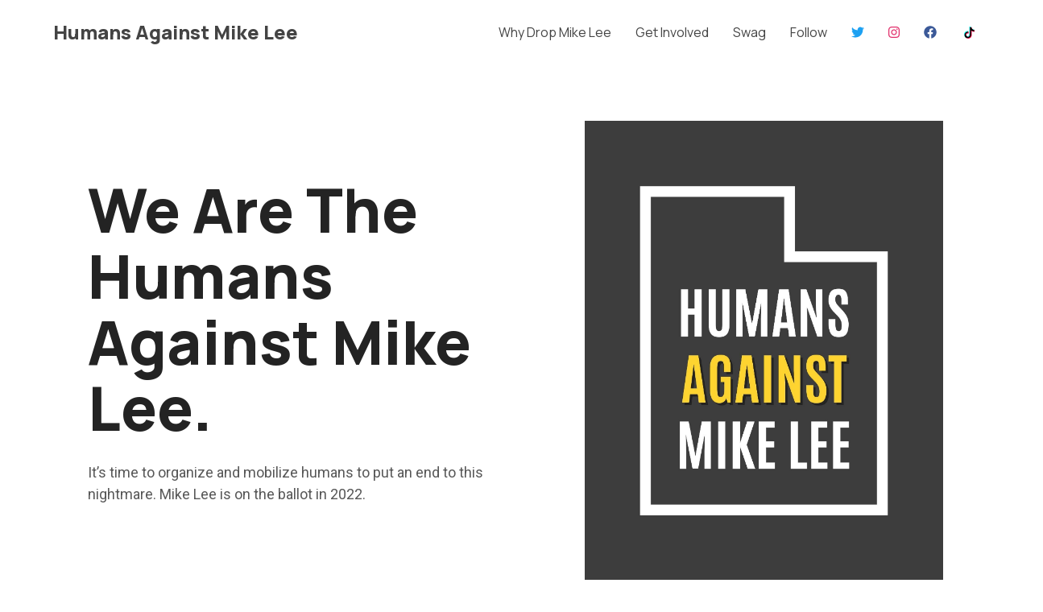

--- FILE ---
content_type: text/html
request_url: https://humansagainstmikelee.com/
body_size: 7128
content:
<!DOCTYPE html>
<html lang="en" class="no-js">


	<!-- Start Head -->
	<head>
		<!-- Google Tag Manager -->
		<script>(function(w,d,s,l,i){w[l]=w[l]||[];w[l].push({'gtm.start':
		new Date().getTime(),event:'gtm.js'});var f=d.getElementsByTagName(s)[0],
		j=d.createElement(s),dl=l!='dataLayer'?'&l='+l:'';j.async=true;j.src=
		'https://www.googletagmanager.com/gtm.js?id='+i+dl;f.parentNode.insertBefore(j,f);
		})(window,document,'script','dataLayer','GTM-MJF3FMG');</script>
		<!-- End Google Tag Manager -->



		<meta charset="utf-8">
		<meta name="viewport" content="width=device-width, initial-scale=1.0">
		<meta name="text" content="Humans Against Mike Lee">
		<meta name="author" content="Alliance for a Better Utah">
		<meta property="og:image" content="https://humansagainstmikelee.com/images/haml-share.png" />

		<!-- description -->
        <meta name="description" content="We are the Humans Against Mike Lee. It’s time to organize and mobilize humans to put an end to this nightmare. Mike Lee is on the ballot in 2022.">
        <!-- keywords -->
        <meta name="keywords" content="mike lee, elections, 2022, us senate, utah, utah politics, humans against mike lee">


		<!--Start Title -->
		<title>Humans Against Mike Lee</title>
		<!--End Title -->



		<!-- Start Favicon -->
		<link rel="shortcut icon" href="/favicon.ico">
		<link rel="icon" href="favicon.ico" type="/image/x-icon">
        <link rel="apple-touch-icon" href="/images/apple-touch-icon-57x57.png">
        <link rel="apple-touch-icon" sizes="72x72" href="/images/apple-touch-icon-72x72.png">
        <link rel="apple-touch-icon" sizes="114x114" href="/images/apple-touch-icon-114x114.png">
		<!-- END Favicon -->




		<!-- Uikit Framework -->
		<link rel="stylesheet" href="/css/uikit.min.css" />

		<!-- Bootstrap Framework -->
		<link rel="stylesheet" href="/css/bootstrap.min.css" />

		<!-- Font Awesome -->
		<!-- <link rel="stylesheet" href="/css/fontawesome.min.css"> -->

		<!-- Main Stylesheet -->
		<link rel="stylesheet" href="/css/style.css" />

		<!-- Responsive -->
		<link rel="stylesheet" href="/css/responsive.css">

		<!-- Animate on Scroll -->
		<link rel="stylesheet" href="/css/aos.css" />



		<!--[if lt IE 9]>
		  <script src="https://cdnjs.cloudflare.com/ajax/libs/html5shiv/3.7.3/html5shiv.min.js"></script>
		  <script src="https://oss.maxcdn.com/respond/1.4.2/respond.min.js"></script>
		<![endif]-->



	</head>
	<!-- End Head -->



	<!-- Main Body -->
	<body>
		<!-- Google Tag Manager (noscript) -->
		<noscript><iframe src="https://www.googletagmanager.com/ns.html?id=GTM-MJF3FMG"
		height="0" width="0" style="display:none;visibility:hidden"></iframe></noscript>
		<!-- End Google Tag Manager (noscript) -->



		<!-- Return to top icon -->
		<a href="#" class="opacity-hover" id="return-to-top" data-uk-scroll><span data-uk-icon="icon: arrow-up; ratio: 1.3" class="text-white"></span></a>


		<!-- Loading Screen -->
		<div id="loader-wrapper">

			<!-- Loading Image -->
			<div class="loader-img"><img src="/images/loading-screen-mikelee.gif" alt="" /></div>
			<!-- END Loading Image -->


			<!-- Loading Screen Split -->
			<div class="loader-section section-left"></div>
            <div class="loader-section section-right"></div>
			<!-- End Loading Screen Split -->

		</div>
		<!-- End Loading Screen -->



		<!-- Off-Canvas Navigation -->
		<div id="offcanvas-nav" data-uk-offcanvas="mode: push; flip: true; overlay: true; esc-close: true;">

			<!-- Off-Canvas Bar -->
			<div class="uk-offcanvas-bar menu-dark bg-white uk-flex uk-flex-middle">

				<div>

					<!-- Off-Canvas Links uk-nav-parent-icon -->
					<ul class="uk-nav uk-nav-default text-left" data-uk-nav>


						<li class="margin-top-20px"><a class="uk-navbar-item uk-logo text-extra-large text-black text-weight-700 poppins" href="/"><span class="text-black">Humans Against Mike Lee</span></a></li>


						<!-- Link -->
						<li class="margin-bottom-10px">

							<a href="/reasons" class="bottom-border border-1px border-color-gray-extra-light"><span class="text-medium text-gray-extra-dark text-weight-400 padding-bottom-25px manrope">Why Drop Mike Lee</span></a>

						</li>
						<!-- End Link -->

						<!-- Link -->
						<li class="margin-bottom-10px">

							<a href="/#get-involved" class="bottom-border border-1px border-color-gray-extra-light" data-uk-scroll><span class="text-medium text-gray-extra-dark text-weight-400 padding-bottom-25px manrope">Get Involved</span></a>

						</li>
						<!-- End Link -->

						<!-- Link -->
						<li class="margin-bottom-10px">

							<a href="https://shop.betterutah.org/" class="bottom-border border-1px border-color-gray-extra-light"><span class="text-medium text-gray-extra-dark text-weight-400 padding-bottom-25px manrope">Swag</span></a>

						</li>
						<!-- End Link -->

						<!-- Link -->
						<li class="margin-bottom-10px">

							<a href="/#events" class="bottom-border border-1px border-color-gray-extra-light" data-uk-scroll><span class="text-medium text-gray-extra-dark text-weight-400 padding-bottom-25px manrope">Follow</span></a>

						</li>
						<!-- End Link -->

					</ul>
					<!-- End Off-Canvas Links -->



					<!-- Navigation Footer -->
					<div class="nav-footer margin-top-50px">

						<!-- Social Links for Off-Canvas Footer -->
						<ul class="list-unstyled no-margin-bottom margin-top-20px">

							<li class="display-inline-block margin-right-25px"><a href="https://twitter.com/search/?q=humansagainstmikelee"><i class="fab fa-facebook facebook"></i></a></li>
							<li class="display-inline-block margin-right-25px"><a href="https://www.instagram.com/explore/tags/humansagainstmikelee/"><i class="fab fa-twitter twitter"></i></a></li>
							<li class="display-inline-block margin-right-25px"><a href="https://www.facebook.com/hashtag/humansagainstmikelee"><i class="fab fa-instagram instagram"></i></a></li>
							<li class="display-inline-block margin-right-25px"><a href="https://www.tiktok.com/tag/humansagainstmikelee"><svg id="Capa_1" enable-background="new 0 0 512 512" height="15" viewBox="0 0 512 512" width="21" xmlns="http://www.w3.org/2000/svg"><g><g fill="#f00044"><path d="m182.1 265.4c-40.6 0-73.4 32.8-72.8 73 .4 25.8 14.6 48.2 35.5 60.7-7.1-10.9-11.3-23.8-11.5-37.7-.6-40.2 32.2-73 72.8-73 8 0 15.7 1.3 22.9 3.6v-80.5c-7.5-1.1-15.2-1.7-22.9-1.7-.4 0-.7 0-1.1 0v59.2c-7.2-2.3-14.9-3.6-22.9-3.6z"/><path d="m357.6 24h-.6-20.8c6 30.1 22.9 56.3 46.5 74.1-15.5-20.5-24.9-46.1-25.1-74.1z"/><path d="m480 146.5c-7.9 0-15.5-.8-23-2.2l-123 15.8-129 326.1c-7.5 1.1-15.2 1.7-22.9 1.7-34.2 0-66.8-11.1-93.3-31.6 3 3.6 6.2 7.1 9.7 10.5 28.8 28.4 67 44.1 107.7 44.1 7.7 0 15.4-.6 22.9-1.7 32-4.7 61.5-19.4 84.8-42.4 28.6-28.3 44.4-65.8 44.6-105.8l-1.5-177.9c13.6 10.5 28.5 19.3 44.6 26 24.9 10.5 51.3 15.9 78.4 15.9"/></g><path d="m98.2 254.1c28.5-28.3 66.4-44 106.8-44.3v-21.3c-7.5-1.1-15.2-1.7-22.9-1.7-40.8 0-79.1 15.7-107.9 44.3-28.3 28.1-44.5 66.5-44.4 106.4 0 40.2 15.9 77.9 44.6 106.4 4.6 4.5 9.3 8.7 14.3 12.5-22.6-26.9-34.9-60.5-35-95.9.1-39.9 16.2-78.3 44.5-106.4z" fill="#08fff9"/><path d="m457 144.3v-21.4h-.2c-27.8 0-53.4-9.2-74-24.8 17.9 23.6 44.1 40.4 74.2 46.2z" fill="#08fff9"/><path d="m202 432.2c9.5.5 18.6-.8 27-3.5 29-9.5 49.9-36.5 49.9-68.3l.1-119v-217.4h57.2c-1.5-7.5-2.3-15.1-2.4-23h-78.8v217.3l-.1 119c0 31.8-20.9 58.8-49.9 68.3-8.4 2.8-17.5 4.1-27 3.5-12.1-.7-23.4-4.3-33.2-10.1 12.3 19 33.3 31.9 57.2 33.2z" fill="#08fff9"/><path d="m205 486.2c32-4.7 61.5-19.4 84.8-42.4 28.6-28.3 44.4-65.8 44.6-105.8l-.4-177.9c13.6 10.5 28.5 19.3 44.6 26 24.9 10.5 51.3 15.9 78.4 15.9v-57.7c-30.1-5.8-56.3-22.6-74.2-46.2-23.6-17.8-40.6-44-46.5-74.1h-57.3v217.3l-.1 119c0 31.8-20.9 58.8-49.9 68.3-8.4 2.8-17.5 4.1-27 3.5-24-1.3-44.9-14.2-57.2-33.1-20.9-12.4-35.1-34.9-35.5-60.7-.6-40.2 32.2-73 72.8-73 8 0 15.7 1.3 22.9 3.6v-59.2c-40.4.3-78.3 16-106.8 44.3-28.3 28.1-44.5 66.5-44.4 106.3 0 35.4 12.3 69 35 95.9 26.6 20.5 59.1 31.6 93.3 31.6 7.7.1 15.4-.5 22.9-1.6z"/></g></svg></a></li>
							<li><a class="uk-visible@l" href="#" target="_blank">
							</a></li>

						</ul>
						<!-- End Social Links for Off-Canvas Footer -->

						<!-- Copyright Information -->
						<p class="no-margin-bottom margin-top-20px text-small text-gray-extra-dark text-weight-400">Copyright © 2021<br>
							Paid for by <a href="https://betterutah.org" target="_blank">Alliance for a Better Utah</a><br>
						and not authorized by any candidate or candidate's committee.</p>
						<!-- End Copyright Information -->

					</div>
					<!-- End Navigation Footer -->

				</div>
			</div>
			<!-- End Off-Canvas Bar -->

		</div>
		<!-- End Off-Canvas Navigation -->


		<!-- Header Transparent -->
		<div class="uk-position-top z-index-999">

			<!-- Header Options -->
			<div class="navbar-transparent" data-uk-sticky="animation: uk-animation-slide-top-small; sel-target: .uk-navbar-container; cls-active: uk-navbar-sticky; cls-inactive: uk-navbar-transparent; top: 200">

				<!-- Header Container -->
				<nav class="uk-navbar-container uk-navbar-transparent" data-uk-navbar="boundary-align: true; align: center;">

					<!-- Navigation Left Side -->
					<div class="uk-navbar-left padding-left-four-percent">

						<!-- Logo Image -->
						<a class="uk-navbar-item uk-logo text-gray-dark text-weight-800 manrope" href="/" data-uk-scroll>Humans Against Mike Lee</a>

					</div>
					<!-- End Navigation Left Side -->


					<!-- Navigation Right Side -->
					<div class="uk-navbar-right padding-right-four-percent">

						<!-- Links -->
						<ul class="uk-navbar-nav text-weight-600">

							<!-- Off-Canvas Navigation Toggle -->
							<li>

								<div class="uk-navbar-left uk-hidden@l">

									<a class="uk-navbar-toggle" data-uk-navbar-toggle-icon data-uk-toggle="target: #offcanvas-nav"></a>

								</div>

							</li>
							<!-- End Off-Canvas Navigation Toggle -->


							<!-- Link -->
							<li>

								<a class="text-large uk-visible@l" href="/reasons/"><span class="text-gray-dark">Why Drop Mike Lee</span></a>

							</li>
							<!-- End Link -->



							<!-- Link -->
							<li>

								<a class="text-large uk-visible@l" href="/#get-involved" data-uk-scroll><span class="text-gray-dark">Get Involved</span></a>

							</li>
							<!-- End Link -->

							<!-- Link -->
							<li>

								<a class="text-large uk-visible@l" href="https://store.betterutah.org"><span class="text-gray-dark">Swag</span></a>

							</li>
							<!-- End Link -->


							<!-- Link -->
							<li>

								<a class="text-large uk-visible@l" href="/#events" data-uk-scroll><span class="text-gray-dark">Follow</span></a>

							</li>
							<!-- End Link -->


							<li><a class="uk-visible@l" href="https://twitter.com/search/?q=humansagainstmikelee" target="_blank"><i class="fab fa-twitter twitter"></i></a></li>

							<li><a class="uk-visible@l" href="https://www.instagram.com/explore/tags/humansagainstmikelee/" target="_blank"><i class="fab fa-instagram instagram"></i></a></li>

							<li><a class="uk-visible@l" href="https://www.facebook.com/hashtag/humansagainstmikelee" target="_blank"><i class="fab fa-facebook facebook"></i></a></li>

							<li><a class="uk-visible@l" href="https://www.tiktok.com/tag/humansagainstmikelee" target="_blank"><svg id="Capa_1" enable-background="new 0 0 512 512" height="15" viewBox="0 0 512 512" width="21" xmlns="http://www.w3.org/2000/svg"><g><g fill="#f00044"><path d="m182.1 265.4c-40.6 0-73.4 32.8-72.8 73 .4 25.8 14.6 48.2 35.5 60.7-7.1-10.9-11.3-23.8-11.5-37.7-.6-40.2 32.2-73 72.8-73 8 0 15.7 1.3 22.9 3.6v-80.5c-7.5-1.1-15.2-1.7-22.9-1.7-.4 0-.7 0-1.1 0v59.2c-7.2-2.3-14.9-3.6-22.9-3.6z"/><path d="m357.6 24h-.6-20.8c6 30.1 22.9 56.3 46.5 74.1-15.5-20.5-24.9-46.1-25.1-74.1z"/><path d="m480 146.5c-7.9 0-15.5-.8-23-2.2l-123 15.8-129 326.1c-7.5 1.1-15.2 1.7-22.9 1.7-34.2 0-66.8-11.1-93.3-31.6 3 3.6 6.2 7.1 9.7 10.5 28.8 28.4 67 44.1 107.7 44.1 7.7 0 15.4-.6 22.9-1.7 32-4.7 61.5-19.4 84.8-42.4 28.6-28.3 44.4-65.8 44.6-105.8l-1.5-177.9c13.6 10.5 28.5 19.3 44.6 26 24.9 10.5 51.3 15.9 78.4 15.9"/></g><path d="m98.2 254.1c28.5-28.3 66.4-44 106.8-44.3v-21.3c-7.5-1.1-15.2-1.7-22.9-1.7-40.8 0-79.1 15.7-107.9 44.3-28.3 28.1-44.5 66.5-44.4 106.4 0 40.2 15.9 77.9 44.6 106.4 4.6 4.5 9.3 8.7 14.3 12.5-22.6-26.9-34.9-60.5-35-95.9.1-39.9 16.2-78.3 44.5-106.4z" fill="#08fff9"/><path d="m457 144.3v-21.4h-.2c-27.8 0-53.4-9.2-74-24.8 17.9 23.6 44.1 40.4 74.2 46.2z" fill="#08fff9"/><path d="m202 432.2c9.5.5 18.6-.8 27-3.5 29-9.5 49.9-36.5 49.9-68.3l.1-119v-217.4h57.2c-1.5-7.5-2.3-15.1-2.4-23h-78.8v217.3l-.1 119c0 31.8-20.9 58.8-49.9 68.3-8.4 2.8-17.5 4.1-27 3.5-12.1-.7-23.4-4.3-33.2-10.1 12.3 19 33.3 31.9 57.2 33.2z" fill="#08fff9"/><path d="m205 486.2c32-4.7 61.5-19.4 84.8-42.4 28.6-28.3 44.4-65.8 44.6-105.8l-.4-177.9c13.6 10.5 28.5 19.3 44.6 26 24.9 10.5 51.3 15.9 78.4 15.9v-57.7c-30.1-5.8-56.3-22.6-74.2-46.2-23.6-17.8-40.6-44-46.5-74.1h-57.3v217.3l-.1 119c0 31.8-20.9 58.8-49.9 68.3-8.4 2.8-17.5 4.1-27 3.5-24-1.3-44.9-14.2-57.2-33.1-20.9-12.4-35.1-34.9-35.5-60.7-.6-40.2 32.2-73 72.8-73 8 0 15.7 1.3 22.9 3.6v-59.2c-40.4.3-78.3 16-106.8 44.3-28.3 28.1-44.5 66.5-44.4 106.3 0 35.4 12.3 69 35 95.9 26.6 20.5 59.1 31.6 93.3 31.6 7.7.1 15.4-.5 22.9-1.6z"/></g></svg>
							</a></li>


						</ul>
						<!-- End Links -->

					</div>
					<!-- End Navigation Right Side -->

				</nav>
				<!-- End Header Container -->

			</div>
			<!-- End Header Options -->

		</div>
		<!-- End Header Transparent -->


		<!-- Home -->
		<div id="home" data-uk-scrollspy="cls:uk-animation-fade" class="padding-top-150px padding-bottom-150px">

			<!-- Container -->
			<div class="container xs-container-spread">

				<!-- Row -->
				<div class="row align-items-center">


					<!-- Column -->
					<div class="col-lg-6 col-md-12 col-xs-12 center-col text-left md-text-center uk-fiex uk-flex-middle">

						<div>

							<!-- Titles -->
							<h2 class="text-weight-800 title-medium text-gray-extra-dark text-capitalize">We are the Humans Against Mike Lee.</h2>

							<!-- Subtitles -->
							<!-- <h6 class="text-blue text-weight-600">Welcome to beraw studio.</h6> -->
							<p>It’s time to organize and mobilize humans to put an end to this nightmare. Mike Lee is on the ballot in 2022.</p>
							<!-- End Titles -->

						</div>

					</div>
					<!-- End Column -->

					<!-- Column -->
					<div class="col-lg-5 col-md-12 col-xs-12 center-col text-left md-text-center md-margin-top-75px">

						<!-- Image -->
						<img src="/images/main-ut-logo.jpg" alt="" />

					</div>
					<!-- End Column -->


				</div>
				<!-- End Row -->

			</div>
			<!-- End Container -->

		</div>
		<!-- End Home -->

		<!-- Reasons Why -->
		<div class="uk-position-relative uk-visible-toggle bg-blue-transparent" data-uk-slider="finite: true">

			<!-- Container -->
			<ul class="uk-slider-items uk-child-width-1-2@m uk-grid uk-grid-small">



				<li class="uk-transition-toggle uk-animation-toggle overflow-hidden sm-hidden">

					<!-- Portrait Image -->
					<img src="/images/humansagainstmikelee-bg.png" alt="Humans Against Mike Lee" />

				</li>

				<li class="uk-transition-toggle uk-animation-toggle overflow-hidden">


					<div class="uk-position-cover">

						<!-- About Content -->
						<div class="uk-position-center text-left">

							<!-- Row -->
							<div class="row">

								<!-- Column -->
								<div class="col-lg-8 col-md-12 col-sm-12 col-xs-12 center-col text-left md-text-center">

									<!-- Container -->
									<div class="sm-container-spread">

										<div class="reveal-holder" data-aos="reveal-item">

											<div class="reveal-block right" data-aos="reveal-right"></div>

											<!-- Titles -->
											<h2 class="text-weight-800 title-medium text-gray-extra-dark text-capitalize">Reasons Why.</h2>


										</div>

										<h3 class="text-gray-regular text-weight-600 title-smaller">Four reasons Sen. Mike Lee needs to go.</h3>

										<a class="btn btn-large btn-gold margin-right-10px sm-display-table sm-margin-left-right-auto" href="./reasons">See Our Reasoning</a>

									</div>
									<!-- End Container -->

								</div>
								<!-- End Column -->

							</div>
							<!-- End Row -->

						</div>
						<!-- End About Content -->

					</div>
					<!-- End Overlay -->

				</li>



			</ul>

		</div>
		<!-- End  Reasons-->


		<!-- Get Involved -->
		<div id="get-involved" data-uk-scrollspy="cls:uk-animation-fade" class="padding-top-bottom-150px bg-gray-transparent">

			<!-- Container -->
			<div class="container xs-container-spread">

				<!-- Row -->
				<div class="row">

					<!-- Section Title -->
					<div class="col-md-6 col-sm-12 col-xs-12 center-col text-center margin-auto">

						<div class="reveal-holder" data-aos="reveal-item">

							<div class="reveal-block right" data-aos="reveal-right"></div>

							<!-- Titles -->
							<h2 class="text-weight-800 title-medium text-gray-extra-dark text-capitalize">Get Involved.</h2>


						</div>

						<h3 class="text-gray-regular text-weight-600 title-smaller">Calling all humans – this is our time.</h3>

					</div>
					<!-- End Section Title -->

				</div>
				<!-- End Row -->


				<!-- Animation -->
				<div class="margin-top-75px" data-uk-scrollspy="cls: uk-animation-slide-bottom-medium; target: > .row > div ; delay: 75; repeat: false">

					<!-- Row -->
					<div class="row justify-content-center">

						<!-- Column -->
						<div class="col-md-4 col-sm-6 col-xs-12 sm-margin-bottom-75px text-center">

							<div class="bg-blue-transparent padding-50px">

								<span class="text-gold" data-uk-icon="icon: bolt; ratio: 1.8"></span>

								<h6 class="text-center text-large text-gray-dark margin-top-25px text-weight-700">Stay Engaged</h6>

								<a class="btn btn-large btn-gold sm-display-table no-margin-bottom md-margin-left-right-auto margin-top-25px" href="#modal-close-default" data-uk-toggle="target: .modal-n">Sign up to stay informed</a>


							</div>

						</div>
						<!-- End Column -->

						<div class="col-md-4 col-sm-6 col-xs-12 sm-margin-bottom-75px text-center">

							<div class="bg-blue-transparent padding-50px">

								<span class="text-gold" data-uk-icon="icon: file-text; ratio: 1.8"></span>

								<h6 class="text-center text-large text-gray-dark margin-top-25px text-weight-700">Read Why</h6>

								<a class="btn btn-large btn-gold sm-display-table no-margin-bottom md-margin-left-right-auto margin-top-25px" href="./reasons">Read the reasons why</a>


							</div>

						</div>
						<!-- End Column -->

						<!-- Column -->
						<div class="col-md-4 col-sm-6 col-xs-12 text-center">

							<div class="bg-blue-transparent padding-50px">

								<span class="text-gold" data-uk-icon="icon: microphone; ratio: 1.8"></span>

								<h6 class="text-center text-large text-gray-dark margin-top-25px text-weight-700">Share a Story & Get a Sticker</h6>

								<a class="btn btn-large btn-gold sm-display-table no-margin-bottom md-margin-left-right-auto margin-top-25px" href="https://act.betterutah.org/survey/share-story-about-why-sen-mike-lee-must-go/">Share your story</a>

							</div>

						</div>
						<!-- End Column -->

					</div>
					<!-- End Row -->

				</div>
				<!-- End Animation -->

				<!-- Modal Pop Up -->
				<div class="modal-n" data-uk-modal>

					<!-- Modal Container -->
					<div class="uk-modal-dialog uk-margin-auto-vertical width-400px page-title-small text-center">

						<button class="uk-modal-close-default" type="button" data-uk-close></button>

						<!-- Email Form -->
							<form id="actionkit-embed-form" class="actionkit-widget padding-50px" name="signup" action="https://act.betterutah.org/act/" onsubmit="this.submitted=1;return false">

							<!-- Title -->
							<h6 class="uk-modal-title text-center margin-bottom-30px text-large text-weight-600 text-gray-extra-dark">Please enter your name, email address, and zip code to sign up for Humans Against Mike Lee email updates.</h6>

							<input type="hidden" name="source" id="id_source" value="">
							<input type="hidden" name="page" value="join-fellow-humans-against-mike-lee">

							<label class="text-left" for="id_name">Your Name:</label>
							<div class="uk-inline margin-bottom-15px width-100">
								<span class="uk-form-icon" data-uk-icon="icon: user"></span>
								<input value="" id="id_name" class="uk-input bg-transparent" type="text" name="name" placeholder="First Last" />
							</div>

							<label class="text-left" for="id_email">Your Email:</label>
							<div class="uk-inline margin-bottom-15px width-100">
								<span class="uk-form-icon" data-uk-icon="icon: mail"></span>
								<input value="" id="id_email" class="uk-input bg-transparent" type="text" name="email" placeholder="email@domain.com" />
							</div>

							<label class="text-left" for="id_zip">Zip Code:</label>
							<div class="uk-inline margin-bottom-15px width-100">
								<span class="uk-form-icon" data-uk-icon="icon: location"></span>
								<input value="" id="id_zip" class="uk-input bg-transparent" type="text" name="zip" placeholder="12345" />
							</div>

							<input class="btn btn-large btn-black sm-margin-left-right-auto sm-display-table" type="submit" value="Sign Up">
							<p>(see <a class="black-background" href="https://betterutah.org/privacy-policy/">privacy policy</a>)</p>

							<p>Text "HUMAN" to (435) 291-8315 to get updates and action alerts.</p>

							</form>

							<div class="padding-top-bottom-150px padding-left-right-50px text-weight-600" id="signup-replacement" style="display: none;">Thank you!<br>
								It's humans like you that make the world a better place.<br>
							<span class="uk-icon" data-uk-icon="icon: happy"></span></div>


							<script src="https://act.betterutah.org/samples/widget.js"></script>

						<!-- </form> -->
						<!-- End Newsletter Form -->

					</div>
					<!-- End Modal Container -->

				</div>
				<!-- End Modal Pop Up -->

			</div>
			<!-- End Container -->

		</div>
		<!-- End Get Involved-->


		<!-- Share a Story -->
		<div id="share-a-story" class="padding-top-bottom-150px">

			<!-- Container -->
			<div class="container xs-container-spread">


				<!-- Animation -->
				<div data-uk-scrollspy="cls: uk-animation-slide-bottom-medium; target: > .row > div ; delay: 75; repeat: false">

					<!-- Row -->
					<div class="row">


						<!-- Section Title -->
						<div class="col-md-6 col-sm-12 col-xs-12 center-col text-left md-text-center">

							<div class="reveal-holder" data-aos="reveal-item">

								<div class="reveal-block right" data-aos="reveal-right"></div>

								<!-- Titles -->
								<h2 class="text-weight-800 title-medium text-gray-extra-dark text-capitalize">Share a Story, Get a Sticker.</h2>

							</div>

							<h6 class="text-gray-regular text-weight-600">We want to hear why you are voting against Mike Lee.</h6>

							<p>We’re collecting stories of why people are voting against Mike Lee. Send us your reason and we’ll send you a HAML sticker!</p>

							<a class="btn btn-large btn-gold sm-display-table no-margin-bottom md-margin-left-right-auto" href="https://act.betterutah.org/survey/share-story-about-why-sen-mike-lee-must-go/">Share a Story</a>

						</div>
						<!-- End Column -->

						<!-- Column -->
						<div class="col-lg-5 col-md-6 col-sm-12 center-col sm-margin-top-75px text-center uk-flex uk-flex-middle">

							<!-- Image -->
							<img  src="/images/profile-logo.jpg" alt="" height="300" width="300" />

						</div>
						<!-- End Column -->

						<!-- Column -->


					</div>
					<!-- End Row -->

				</div>
				<!-- End Animation -->

			</div>
			<!-- End Container -->

		</div>
		<!-- End Share a Story -->


		<!-- Pricing Table -->
		<div id="swag" class="bg-gray-transparent padding-top-bottom-150px">


			<!-- Container -->
			<div class="container sm-container-spread">

				<!-- Row -->
				<div class="row">

					<!-- Section Title -->
					<div class="col-md-6 col-sm-12 col-xs-12 center-col text-center margin-auto">

						<div class="reveal-holder" data-aos="reveal-item">

							<div class="reveal-block right" data-aos="reveal-right"></div>

							<!-- Titles -->
							<h2 class="text-weight-800 title-medium text-gray-extra-dark text-capitalize">Swag.</h2>


						</div>

						<h6 class="text-weight-600">Pick up some sweet swag.</h6>

					</div>
					<!-- End Section Title -->

				</div>
				<!-- End Row -->

			</div>
			<!-- End Container -->


			<!-- Container -->
			<div class="container sm-container-spread margin-top-75px">

				<!-- Row -->
				<div class="row" data-uk-scrollspy="cls: uk-animation-slide-bottom-medium; target: > div; delay: 50; repeat: false">

					<!-- Column -->
					<div class="col-lg-6 col-md-12 col-sm-12 col-xs-12 center-col text-center md-margin-bottom-50px">

						<!-- Pricing Table -->
						<div class="pricing-table-1 bg-gray-transparent padding-50px text-left md-text-center uk-box-shadow-medium">

							<!-- Pricing Table Title -->
							<h2 class="text-weight-800 title-medium text-gold text-capitalize">T-Shirts.</h2>

							<h6 class="text-gray-extra-dark text-weight-600">for all sizes.</h6>

							<!-- Pricing Table Features -->
							<!-- <p><span class="text-gray-regular margin-right-10px" data-uk-icon="icon: check; ratio: .7"></span>Downloads.</p> -->
							<!-- <p><span class="text-gray-regular margin-right-10px" data-uk-icon="icon: check; ratio: .7"></span>Contents.</p> -->

							<!-- End Pricing Table Features -->

							<!-- Button -->
							<a class="btn btn-large btn-transparent-black sm-display-table no-margin-bottom sm-margin-left-right-auto" href="https://store.betterutah.org/tees/" target="_blank" title="Better Utah online store where you can get all your Humans Against Mike Lee swag. (store.betterutah.org)">Get one now</a>


						</div>
						<!-- End Pricing Table -->

					</div>
					<!-- End Column -->


					<!-- Column -->
					<div class="col-lg-6 col-md-12 col-sm-12 col-xs-12 center-col text-center">

						<!-- Pricing Table -->
						<div class="pricing-table-1 bg-gold padding-50px text-left md-text-center uk-box-shadow-medium">

							<!-- Pricing Table Title -->
							<h2 class="text-weight-800 title-medium text-white text-capitalize">Stickers.</h2>

							<h6 class="text-gray-extra-dark text-weight-600">for all surfaces.</h6>

							<!-- Button -->
							<a class="btn btn-large btn-white sm-display-table no-margin-bottom sm-margin-left-right-auto" href="https://store.betterutah.org/stickers/" target="_blank" title="Better Utah online store where you can get all your Humans Against Mike Lee swag. (store.betterutah.org)">Pick one up today</a>


						</div>
						<!-- End Pricing Table -->

					</div>
					<!-- End Pricing Table -->

				</div>
				<!-- End Row -->

				<!-- Row -->
				<div class="row margin-top-25px" data-uk-scrollspy="cls: uk-animation-slide-bottom-medium; target: > div; delay: 50; repeat: false">

					<!-- Column -->
					<div class="col-lg-12 col-md-12 col-sm-12 col-xs-12 center-col text-center md-margin-bottom-50px">

						<!-- More Table -->
						<div class="pricing-table-1 d-flex flex-row justify-content-between bg-gray-transparent padding-50px text-left md-text-center uk-box-shadow-medium">

							<div class="">
							<!-- More Title -->
							<h2 class="text-weight-800 title-medium text-gold text-capitalize">And More.</h2>

							<h6 class="text-gray-extra-dark text-weight-600">for all your friends and family.</h6>

							<!-- Button -->
							<a class="btn btn-large btn-black sm-display-table no-margin-bottom sm-margin-left-right-auto" href="https://store.betterutah.org" target="_blank" title="Better Utah online store where you can get all your Humans Against Mike Lee swag. (store.betterutah.org)">Check out the store</a>

						</div>

						<div class="uk-visible@s">
							<img src="images/haml-shirt.jpg" height="200" width="200">

						</div>
						<!-- End More Table -->

					</div>
					<!-- End Column -->

				</div>
				<!-- End Row -->

			</div>
			<!-- End Container -->

		</div>
		<!-- End Pricing Table  -->


		<!-- Events -->
		<div id="events" class="padding-top-bottom-150px">

			<!-- Container -->
			<div class="container sm-container-spread">

				<!-- Row -->
				<div class="row">

					<!-- Section Title -->
					<div class="col-md-6 col-sm-12 col-xs-12 center-col text-center margin-auto">

						<div class="reveal-holder" data-aos="reveal-item">

							<div class="reveal-block right" data-aos="reveal-right"></div>

							<!-- Titles -->
							<h2 class="text-weight-800 title-medium text-gray-extra-dark text-capitalize">Follow.</h2>


						</div>

						<h3 class="text-extra-large text-gray-regular text-weight-600">Join the effort by using<br> #HumansAgainstMikeLee</h3>

						<!-- <p>Use the Feedback button at the bottom of the page to let us know how we can make it even better. </p> -->
						<a class="margin-right-10px" href="https://www.facebook.com/hashtag/humansagainstmikelee" target="_blank" title="#HumansAgainstMikeLee on Facebook"><span class="text-gold" data-uk-icon="icon: facebook; ratio: 1.8"></span></a>
						<a class="margin-right-10px" href="https://www.instagram.com/explore/tags/humansagainstmikelee/" target="_blank" title="#HumansAgainstMikeLee on Instagram"><span class="text-gold" data-uk-icon="icon: instagram; ratio: 1.8"></span></a>
						<a class="margin-right-10px" href="https://twitter.com/search/?q=humansagainstmikelee" target="_blank" title="#HumansAgainstMikeLee on Twitter"><span class="text-gold" data-uk-icon="icon: twitter; ratio: 1.8"></span></a>
						<a href="https://www.tiktok.com/tag/humansagainstmikelee" target="_blank" title="#HumansAgainstMikeLee on TikTok"><span class="text-gold"><svg id="Capa_1" enable-background="new 0 0 512 512" height="30" viewBox="0 0 512 512" width="36" xmlns="http://www.w3.org/2000/svg"><g fill="#FBC445"><path d="m480.32 128.39c-29.22 0-56.18-9.68-77.83-26.01-24.83-18.72-42.67-46.18-48.97-77.83-1.56-7.82-2.4-15.89-2.48-24.16h-83.47v228.08l-.1 124.93c0 33.4-21.75 61.72-51.9 71.68-8.75 2.89-18.2 4.26-28.04 3.72-12.56-.69-24.33-4.48-34.56-10.6-21.77-13.02-36.53-36.64-36.93-63.66-.63-42.23 33.51-76.66 75.71-76.66 8.33 0 16.33 1.36 23.82 3.83v-62.34-22.41c-7.9-1.17-15.94-1.78-24.07-1.78-46.19 0-89.39 19.2-120.27 53.79-23.34 26.14-37.34 59.49-39.5 94.46-2.83 45.94 13.98 89.61 46.58 121.83 4.79 4.73 9.82 9.12 15.08 13.17 27.95 21.51 62.12 33.17 98.11 33.17 8.13 0 16.17-.6 24.07-1.77 33.62-4.98 64.64-20.37 89.12-44.57 30.08-29.73 46.7-69.2 46.88-111.21l-.43-186.56c14.35 11.07 30.04 20.23 46.88 27.34 26.19 11.05 53.96 16.65 82.54 16.64v-60.61-22.49c.02.02-.22.02-.24.02z" />
						</g></svg></span></a>

					</div>
					<!-- End Section Title -->

				</div>
				<!-- End Row -->

			</div>
			<!-- End Container -->

		</div>
		<!-- End Events -->

		<!-- Events -->
		<div id="events" class="padding-top-bottom-150px">

			<!-- Container -->
			<div class="container sm-container-spread">

				<!-- Row -->
				<div class="row">

					<!-- Section Title -->
					<div class="col-md-6 col-sm-12 col-xs-12 center-col text-center margin-auto">

						<div class="reveal-holder" data-aos="reveal-item">

							<div class="reveal-block right" data-aos="reveal-right"></div>

							<!-- Titles -->
							<h2 class="text-weight-800 title-medium text-gray-extra-dark text-capitalize">Stay Engaged.</h2>


						</div>

						<h3 class="text-extra-large text-gray-regular text-weight-600">Stay up-to-date and informed by signing up for text or email updates.</h3>

						<p>Text "HUMAN" to (435) 291-8315 to get updates and action alerts.</p>
						<a class="btn btn-large btn-gold sm-display-table no-margin-bottom md-margin-left-right-auto margin-top-25px" href="#modal-close-default" data-uk-toggle="target: .modal-n">Sign up to stay informed</a>

					</div>
					<!-- End Section Title -->

				</div>
				<!-- End Row -->

			</div>
			<!-- End Container -->

		</div>
		<!-- End Events -->


		<!-- Footer -->
		<footer>


			<!-- Row -->
			<div class="row padding-left-right-twelve-percent padding-top-bottom-150px" data-uk-scrollspy="cls: uk-animation-slide-bottom-medium; target: > div; delay: 50; repeat: false">

				<!-- Column -->
				<div class="col-lg-3 col-md-6 col-sm-12 col-xs-12 center-col md-margin-bottom-50px md-text-center">

					<!-- Logo Image -->
					<h6 class="text-gray-extra-dark text-large text-weight-700">Humans Against Mike Lee</h6>

					<p class="paid-for">Paid for by Alliance for a Better Utah (<a class="black-background" href="https://betterutah.org">betterutah.org</a>) and not authorized by any candidate or candidate's committee.</p>


				</div>
				<!-- End Column -->


				<!-- Column -->
				<div class="col-lg-2 col-md-6 col-sm-12 center-col col-xs-12 md-margin-bottom-50px text-left md-text-center">

					<!-- Title -->
					<h6 class="text-gray-regular text-large text-weight-700">Social.</h6>


					<!-- Links -->
					<ul class="list-unstyled no-margin md-margin-left-right-auto">

						<li class="no-margin"><p class="text-gray-dark"><a class="text-gray-extra-dark" href="https://www.facebook.com/hashtag/humansagainstmikelee"><span class="facebook position-relative bottom-1 margin-right-10px" data-uk-icon="icon: facebook; ratio: .7"></span> Facebook</a></p></li>
						<li class="no-margin"><p class="text-gray-dark"><a class="text-gray-extra-dark" href="https://www.instagram.com/explore/tags/humansagainstmikelee/"><span class="instagram position-relative bottom-1 margin-right-10px" data-uk-icon="icon: instagram; ratio: .7"></span> Instagram</a></p></li>
						<li class="no-margin"><p class="text-gray-dark"><a class="text-gray-extra-dark" href="https://twitter.com/search/?q=humansagainstmikelee"><span class="twitter position-relative bottom-1 margin-right-10px" data-uk-icon="icon: twitter; ratio: .7"></span> Twitter</a></p></li>
						<li class="no-margin"><p class="text-gray-dark no-margin-bottom"><a class="text-gray-extra-dark" href="https://www.tiktok.com/tag/humansagainstmikelee"><span class="tiktok position-relative bottom-1 margin-right-10px"><svg id="Capa_1" enable-background="new 0 0 512 512" height="15" viewBox="0 0 512 512" width="21" xmlns="http://www.w3.org/2000/svg"><g><g fill="#f00044"><path d="m182.1 265.4c-40.6 0-73.4 32.8-72.8 73 .4 25.8 14.6 48.2 35.5 60.7-7.1-10.9-11.3-23.8-11.5-37.7-.6-40.2 32.2-73 72.8-73 8 0 15.7 1.3 22.9 3.6v-80.5c-7.5-1.1-15.2-1.7-22.9-1.7-.4 0-.7 0-1.1 0v59.2c-7.2-2.3-14.9-3.6-22.9-3.6z"/><path d="m357.6 24h-.6-20.8c6 30.1 22.9 56.3 46.5 74.1-15.5-20.5-24.9-46.1-25.1-74.1z"/><path d="m480 146.5c-7.9 0-15.5-.8-23-2.2l-123 15.8-129 326.1c-7.5 1.1-15.2 1.7-22.9 1.7-34.2 0-66.8-11.1-93.3-31.6 3 3.6 6.2 7.1 9.7 10.5 28.8 28.4 67 44.1 107.7 44.1 7.7 0 15.4-.6 22.9-1.7 32-4.7 61.5-19.4 84.8-42.4 28.6-28.3 44.4-65.8 44.6-105.8l-1.5-177.9c13.6 10.5 28.5 19.3 44.6 26 24.9 10.5 51.3 15.9 78.4 15.9"/></g><path d="m98.2 254.1c28.5-28.3 66.4-44 106.8-44.3v-21.3c-7.5-1.1-15.2-1.7-22.9-1.7-40.8 0-79.1 15.7-107.9 44.3-28.3 28.1-44.5 66.5-44.4 106.4 0 40.2 15.9 77.9 44.6 106.4 4.6 4.5 9.3 8.7 14.3 12.5-22.6-26.9-34.9-60.5-35-95.9.1-39.9 16.2-78.3 44.5-106.4z" fill="#08fff9"/><path d="m457 144.3v-21.4h-.2c-27.8 0-53.4-9.2-74-24.8 17.9 23.6 44.1 40.4 74.2 46.2z" fill="#08fff9"/><path d="m202 432.2c9.5.5 18.6-.8 27-3.5 29-9.5 49.9-36.5 49.9-68.3l.1-119v-217.4h57.2c-1.5-7.5-2.3-15.1-2.4-23h-78.8v217.3l-.1 119c0 31.8-20.9 58.8-49.9 68.3-8.4 2.8-17.5 4.1-27 3.5-12.1-.7-23.4-4.3-33.2-10.1 12.3 19 33.3 31.9 57.2 33.2z" fill="#08fff9"/><path d="m205 486.2c32-4.7 61.5-19.4 84.8-42.4 28.6-28.3 44.4-65.8 44.6-105.8l-.4-177.9c13.6 10.5 28.5 19.3 44.6 26 24.9 10.5 51.3 15.9 78.4 15.9v-57.7c-30.1-5.8-56.3-22.6-74.2-46.2-23.6-17.8-40.6-44-46.5-74.1h-57.3v217.3l-.1 119c0 31.8-20.9 58.8-49.9 68.3-8.4 2.8-17.5 4.1-27 3.5-24-1.3-44.9-14.2-57.2-33.1-20.9-12.4-35.1-34.9-35.5-60.7-.6-40.2 32.2-73 72.8-73 8 0 15.7 1.3 22.9 3.6v-59.2c-40.4.3-78.3 16-106.8 44.3-28.3 28.1-44.5 66.5-44.4 106.3 0 35.4 12.3 69 35 95.9 26.6 20.5 59.1 31.6 93.3 31.6 7.7.1 15.4-.5 22.9-1.6z"/></g></svg></span> TikTok</a></p></li>
					</ul>
					<!-- End Links -->

				</div>
				<!-- End Column -->


				<!-- Column -->
				<div class="col-lg-2 col-md-6 col-sm-12 center-col col-xs-12 md-margin-bottom-50px text-left md-text-center">

					<!-- Title -->
					<h6 class="text-gray-regular text-large text-weight-700">Sitemap.</h6>


					<!-- Links -->
					<ul class="list-unstyled no-margin">

						<li class="no-margin"><p class="text-gray-dark"><a class="text-gray-extra-dark" href="/">Home</a></p></li>
						<li class="no-margin"><p class="text-gray-dark"><a class="text-gray-extra-dark" href="/reasons/">Reasons Why</a></p></li>
						<li class="no-margin"><p class="text-gray-dark"><a class="text-gray-extra-dark" href="#">Get Involved</a></p></li>
						<li class="no-margin"><p class="text-gray-dark"><a class="text-gray-extra-dark" href="https://store.betterutah.org">Swag</a></p></li>
						<li class="no-margin"><p class="text-gray-dark"><a class="text-gray-extra-dark" href="https://act.betterutah.org/survey/share-story-about-why-sen-mike-lee-must-go/">Share a Story</a></p></li>

					</ul>
					<!-- End Links -->

				</div>
				<!-- End Column -->


				<!-- Column -->
				<div class="col-lg-3 col-md-6 col-sm-12 center-col col-xs-12 text-left md-text-center">


					<h6 class="text-gray-regular text-large text-weight-700">Contact.</h6>

					<!-- Text -->


					<!-- Links -->
					<ul class="list-unstyled no-margin">

						<li class="no-margin"><p class="text-gray-dark text-gray-extra-dark"><span class="text-gray-regular position-relative bottom-1 margin-right-10px" data-uk-icon="icon: location; ratio: .7"></span> P.O. Box 521847<br> Salt Lake City, UT 84152</p></li>

						<li class="no-margin"><p class="text-gray-dark"><a class="text-gray-extra-dark" href="mailto:info@betterutah.org"><span class="text-gray-regular position-relative bottom-1 margin-right-10px" data-uk-icon="icon: mail; ratio: .7"></span> info@betterutah.org</a></p></li>

						<li class="no-margin"><p class="text-gray-dark"><a class="text-gray-extra-dark" href="htttps://betterutah.org"><span class="text-gray-regular position-relative bottom-1 margin-right-10px" data-uk-icon="icon: lifesaver; ratio: .7"></span> www.betterutah.org</a></p></li>

					</ul>
					<!-- End Links -->

				</div>
				<!-- End Column -->


			</div>
			<!-- End Row -->

		</footer>
		<!-- End Footer -->




		<!-- jQuery Library -->
		<script src="/js/jquery.min.js"></script>

		<!-- Uikit Framework -->
		<script src="/js/uikit.min.js"></script>

		<!-- Uikit Icons -->
		<script src="/js/uikit-icons.min.js"></script>

		<!-- Bootstrap Framework -->
		<script src="/js/bootstrap.min.js"></script>

		<!-- Modernizr -->
		<script src="/js/modernizr.js"></script>

		<!-- Counter -->
		<!-- <script src="/js/counter.js"></script> -->

		<!-- Font Awesome -->
		<script src="/js/fontawesome.min.js"></script>

		<!-- Contact Form Validation -->
		<script src="/js/contact.js"></script>

		<!-- Animate on Scroll -->
		<script src="/js/aos.js"></script>

		<!-- Tweenmax Animation -->
		<script src="/js/tweenmax.min.js"></script>

		<!-- Counter-->
		<!-- <script src="/js/counter.js"></script> -->

		<!-- Custom Scripts -->
		<script src="/js/custom.js"></script>



	</body>

</html>


--- FILE ---
content_type: text/css
request_url: https://humansagainstmikelee.com/css/style.css
body_size: 15299
content:
@charset "utf-8";


/* ----------------------------------

Name: style.css

------------------------------------- */



/*====================================================


	Table of Contents



		01. Generel Styles

			+ Generate Google Fonts
			+ Essentials
			+ Dividers
			+ z-index
			+ Opacity
			+ Cursors

		02. Alignments

			+ Vertivcal Alignments
			+ Column Alignments
			+ Positions
			+ Floats Alignments

		03. Navigations

			+ Navigation Bar
			+ Menu Navigation

		04. Social Media Icons

		05. Visibility

			+ Display
			+ Overflow

		06. Split Sections

			+ Left Sides
			+ Right Sides

		07. Typography

			+ Font Family
			+ Page Titles
			+ Headings
			+ Text Sizes
			+ Text Alignments
			+ Text Colors
			+ Text Weight
			+ Letter Spacing
			+ Word Spacing
			+ Line Heights
			+ Text Transformations
			+ Blockquote
			+ Dropcap

		08. Backgrounds

			+ Solid Backgrounds
			+ Overlays
			+ Modal Backgrounds
			+ Image Backgrounds
			+ Split Section Backgrounds

		09. Buttons & Tags

			+ Tags
			+ Button Sizes
			+ Button Backgrounds
			+ Button Base

		10. Portfolio

			+ Filter Styles
			+ Custom Hover Style 01
			+ Custom Hover Style 02

		11. Pi-Charts

			+ Pi-Chart Style 01
			+ Pi-Chart Style 02
			+ Pi-Chart Style 03

		12. Go to top icon

		13. Borders

			+ Border Placements
			+ Border Styles
			+ Border Width
			+ Border Colors
			+ Border Radius

		14. Videos

		15. Margins

			+ Margin All
			+ Margin Top
			+ Margin Bottom
			+ Margin Right
			+ Margin Left
			+ Margin Top & Bottom
			+ Margin Left & Right


		16. Padding

			+ Padding All
			+ Padding Top
			+ Padding Bottom
			+ Padding Right
			+ Padding Left
			+ Padding Top & Bottom
			+ Padding Left & Right

		17. Width

		18. Height

			+ Minimum Height
			+ Regular Heights


		19. Loading Screen

		20. Reveal on Scroll Animation

		21. Template CSS


====================================================*/




/*======================

	01. Generel Styles

========================*/


/* Generate Google Fonts
-------------------------*/


@import url('https://fonts.googleapis.com/css?family=Roboto:400,100,300,500,700,900');

@import url('https://fonts.googleapis.com/css2?family=Manrope:wght@100;300;400;500;700;800;900&display=swap');





/* Essentials
-------------------------*/



*{

    transition-duration: .4s;
    -ms-transition-duration: .4s;
    -moz-transition-duration: .4s;
    -webkit-transition-duration: .4s;
    -o-transition-duration: .4s;
    transition-timing-function: ease-in-out;
    -ms-transition-timing-function: ease-in-out;
    -moz-transition-timing-function: ease-in-out;
    -webkit-transition-timing-function: ease-in-out;
	-moz-transition: all 0.3s;
	-ms-transition: all 0.3s;
	-o-transition: all 0.3s;
	transition: all 0.3s;



}

*:hover{

	transition-timing-function: ease-in-out;
    -ms-transition-timing-function: ease-in-out;
    -moz-transition-timing-function: ease-in-out;
    -webkit-transition-timing-function: ease-in-out;
    -o-transition-timing-function: ease-in-out;
    transition-duration: .4s;
    -ms-transition-duration: .4s;
    -moz-transition-duration: .4s;
    -webkit-transition-duration: .4s;
    -o-transition-duration: .4s;

}

::selection{

    color: #1a1a1a;
    background: #9a9a9a;

}

::-moz-selection{

    color: #1a1a1a;
    background: #9a9a9a;

}

::-webkit-input-placeholder{

    color: #1a1a1a;
    text-overflow: ellipsis;

}

::-moz-placeholder{

    color: #1a1a1a;
    text-overflow: ellipsis;
    opacity: 1;

}

:-ms-input-placeholder{

    color: #1a1a1a;
    text-overflow: ellipsis;
    opacity: 1;

}



body{

    font-family: 'Roboto', sans-serif;
    -webkit-font-smoothing: antialiased;
    font-size: 16px;
    line-height: 24px;
    color: #6f6f6f;
    font-weight: 400;
	overflow-x: hidden !important;
	/* background-size: 20%  20%; */
	/* background-image: linear-gradient(to right, #ebebeb 1px, transparent 1px); */
	/* background-image: -moz-linear-gradient(#fff 1px, transparent 1px); */

}




body,
html{

    -moz-osx-font-smoothing: grayscale;
    -webkit-osx-font-smoothing: grayscale;
	-o-transition-timing-function: ease-in-out;
	overflow-x: hidden !important;

}


a,
a:active,
a:focus{

    /* color: #323232; */
		color: #0d6efd;
    text-decoration: underline;
    outline: none;

}

a.black-background {
  /* background-color: #292929; */
  /* padding: 1px 2px; */
}

a.btn {
    text-decoration: none;
}

footer a {
  text-decoration: none;
}



a:hover,
a:active{

    /* color: #323232; */
		color: #fdd430
		text-decoration: none;

}


button:focus,
button:active,
.btn:focus,
.btn:active{

    outline: none;

}

img{

    max-width: 100%;
    height: auto;
	overflow: hidden;

}

video{

    background-size: cover;
    display: table-cell;
    vertical-align: middle;
    width: 100%;

}

input,
textarea,
select{

    border: 1px solid #bcbcbc;
    font-size: 14px;
    margin: 0 0 25px 0;
    padding: 8px 15px;
    width: 100%;
    max-width: 100%;
    resize: none;

}

input:focus,
textarea:focus{

    border-color: #4f4f4f;
    outline: none;

}

input[type="button"]:focus{

    outline: none;

}

.form-control{

    display: block;
    width: 100%;
    padding: .375rem .75rem;
    font-size: 1rem;
    line-height: 1.5;
    color: #495057;
    background-color: #fff;
    background-clip: padding-box;
    border: 1px solid #ced4da;
    border-radius: 0px;
    transition: border-color .15s ease-in-out,box-shadow .15s ease-in-out;

}

select::-ms-expand{

    display: none;

}

iframe{

    border: 0;

}

p{

    margin: 0 0 25px;
	line-height: 1.5;
	color: #585858;
	font-weight: 400;
}

b,
strong{

    font-weight: 600;

}

ul,
ol,
dl{

    list-style-position: outside;
    margin-bottom: 25px;
	padding: 0px;

}

.no-list-style li{
	list-style: none;

}

.no-shadow{

	box-shadow: none !important;

}

.uk-notification-message{

    position: relative;
    margin-bottom: 0px;
    padding: 18px;
    background: #fff;
    color: #232323;
    font-size: 14px;
	font-family: 'Manrope', sans-serif;
    font-weight: 500;
	text-align: center;
    line-height: 23px;
    cursor: pointer;

}


.tab-spread li a{
	padding-top: 15px;
	padding-bottom: 15px;
	border: none;
	font-size: 12px

}

.uk-breadcrumb{
	margin-top: 0px;
	display: inline-flex !important;
}


.fakeLoader{
	z-index: 99999999 !important;
}


/* Dividers
-------------------------*/


hr{

    border: 0;
    padding: 0;
    margin: 0;
    padding-top: 150px;
    margin-bottom: 150px;

}


hr.solid{

    border-bottom: 2px solid #c0bfbf;
    border-style: solid;

}

hr.dashed{

    border-bottom: 2px solid #c0bfbf;
    border-style: dashed;

}

hr.dotted{

    border-bottom: 2px solid #c0bfbf;
    border-style: dotted;

}

hr.groove{

    border-bottom: 7px solid #c0bfbf;
    border-style: groove;

}

hr.groove{

    border-bottom: 2px solid #c0bfbf;
    border-style: groove;

}

hr.ridge{

	border-bottom: 2px solid #c0bfbf;
    border-style: ridge;

}



/* z-index
-------------------------*/


.z-index-9999{

    z-index: 9999;

}

.z-index-999{

    z-index: 999 !important;

}

.z-index-99{

    z-index: 99;

}

.z-index-6{

    z-index: 6;

}

.z-index-5{

    z-index: 5;

}

.z-index-4{

    z-index: 4;

}

.z-index-3{

    z-index: 3;

}

.z-index-2{

    z-index: 2;

}

.z-index-1{

    z-index: 1;

}

.z-index-0{

    z-index: 0;

}

.z-index-minus1{

    z-index: -1;

}

.z-index-minus2{

    z-index: -2;

}



/* Opacity
-------------------------*/

.opacity-0{

    opacity: 0

}

.opacity-05{

    opacity: 0.09

}

.opacity-1{

    opacity: 0.1

}

.opacity-2{

    opacity: 0.2

}

.opacity-3{

    opacity: 0.3

}

.opacity-4{

    opacity: 0.4

}

.opacity-5{

    opacity: 0.5

}

.opacity-6{

    opacity: 0.6

}

.opacity-7{

    opacity: 0.7

}

.opacity-8{

    opacity: 0.8

}

.opacity-9{

    opacity: 0.9

}

.opacity-visible{

    opacity: 1

}


.opacity-hover:hover{

	opacity: 0.6

}

.hidden{
	display: none;
	opacity: 0;

}


/* Cursors
-------------------------*/


.pointer{

	cursor: pointer !important;

}

.swipe-black{

	cursor: url(../images/swipe-black.png), move;

}

.swipe-black-inverse{

	cursor: url(../images/swipe-black-inverse.png), move;

}

.swipe-white{

	cursor: url(../images/swipe-white.png), move;

}

.swipe-white-inverse{

	cursor: url(../images/swipe-white-inverse.png), move;

}

.cursor {
    position: absolute;
    background: rgba(0, 0, 0, 0.58);
    width: 8px;
    height: 8px;
    border-radius: 100%;
	-webkit-transition: 0.5s cubic-bezier(0.75, -1.27, 0.3, 2.33) transform,
    0.2s cubic-bezier(0.75, -1.27, 0.3, 2.33) opacity;
	-moz-transition: 0.5s cubic-bezier(0.75, -1.27, 0.3, 2.33) transform,
    0.2s cubic-bezier(0.75, -1.27, 0.3, 2.33) opacity;
	-o-transition: 0.5s cubic-bezier(0.75, -1.27, 0.3, 2.33) transform,
    0.2s cubic-bezier(0.75, -1.27, 0.3, 2.33) opacity;
    transition: 0.5s cubic-bezier(0.75, -1.27, 0.3, 2.33) transform,
    0.2s cubic-bezier(0.75, -1.27, 0.3, 2.33) opacity;
    user-select: none;
    pointer-events: none;
	z-index: 10103;
}

.cursor::before {
    content: "";
    width: 100%;
    height: 100%;
    position: absolute;
    top: 0;
    left: 0;
    display: block;
    background: #191919;
    background-position: center;
    background-repeat: no-repeat;
    background-size: cover;
    border-radius: 100%;
    opacity: 0;
}

.cursor.active {
    opacity: 1;
    -webkit-transform: scale(7);
    -moz-transform: scale(7);
    -o-transform: scale(7);
    transform: scale(7);
	background: transparent !important;
}

.cursor.active::before {
    opacity: .4;

}

.cursor-follower {
    position: absolute;
    background: rgba(199, 199, 199, 0.35);
    width: 40px;
    height: 40px;
    border-radius: 100%;
	-webkit-transition: 0.6s cubic-bezier(0.75, -1.27, 0.3, 2.33) transform,
        0.4s cubic-bezier(0.75, -1.27, 0.3, 2.33) opacity;
	-moz-transition: 0.6s cubic-bezier(0.75, -1.27, 0.3, 2.33) transform,
        0.4s cubic-bezier(0.75, -1.27, 0.3, 2.33) opacity;
	-o-transition: 0.6s cubic-bezier(0.75, -1.27, 0.3, 2.33) transform,
        0.4s cubic-bezier(0.75, -1.27, 0.3, 2.33) opacity;
    transition: 0.6s cubic-bezier(0.75, -1.27, 0.3, 2.33) transform,
        0.4s cubic-bezier(0.75, -1.27, 0.3, 2.33) opacity;
    user-select: none;
    pointer-events: none;
    -webkit-transform: translate(4px, 4px);
    -moz-transform: translate(4px, 4px);
    -o-transform: translate(4px, 4px);
    transform: translate(4px, 4px);
	z-index: 10102;
}

.cursor-follower.active {
    opacity: 0;
    transform: scale(0);
}



/*======================

	02. Alignments

========================*/



/* Vertivcal Alignments
-------------------------*/


.vertical-align-middle{

    vertical-align: middle;

}

.vertical-align-top{

    vertical-align: top;

}

.vertical-align-bottom{

    vertical-align: bottom;

}

.vertical-middle{

    -webkit-transform: translateY(-50%);
    -ms-transform: translateY(-50%);
    transform: translateY(-50%);
    -moz-transform: translateY(-50%);
    -o-transform: translateY(-50%);
    position: absolute;
    top: 50%;
    left: 0;
    right: 0

}

.middle-center{

    left: 50%;
    top: 50%;
    position: absolute;
    -ms-transform: translateX(-50%) translateY(-50%);
    -moz-transform: translateX(-50%) translateY(-50%);
    -webkit-transform: translateX(-50%) translateY(-50%);
    transform: translateX(-50%) translateY(-50%);
    -o-transform: translateX(-50%) translateY(-50%);

}


/* Column Alignments
-------------------------*/


.center-col{

	float: none;
    margin-left: auto;
    margin-right: auto;

}

.right-col{

	float: right;
    margin-left: auto;
    margin-right: auto;

}

.left-col{

	float: left;
    margin-right: auto;
    margin-right: auto;

}



/* Positions
-------------------------*/


.position-inherit{

    position: inherit !important

}

.position-relative{

    position: relative !important;

}

.position-absolute{

    position: absolute !important;

}

.position-fixed{

    position: fixed !important;

}

.position-right{

    right: 0 !important;

}

.position-left{

    left: 0 !important;

}

.position-top{

    top: 0 !important;

}

.top-1{

	top: 1px;

}

.top-2{

	top: 2px;

}

.top-3{

	top: 3px;

}

.top-4{

	top: 4px;

}

.top-5{

	top: 5px;

}

.top-6{

	top: 6px;

}

.top-7{

	top: 7px;

}

.top-8{

	top: 8px;

}

.top-9{

	top: 9px;

}

.top-10{

	top: 10px;

}

.top-11{

	top:  11px;

}

.top-12{

	top: 12px;

}

.top-45{

	top: 45px;

}

.top-50-percent{

	top: 50%;

}

.top-30-percent{

	top: 30%;

}

.top-25-percent{

	top: 25%;

}

.top-20-percent{

	top: 20%;

}

.top-15-percent{

	top: 15%;

}

.bottom-1{

	bottom: 1px;

}

.bottom-2{

	bottom: 2px;

}

.bottom-3{

	bottom: 3px;

}

.bottom-4{

	bottom: 4px;

}

.bottom-5{

	bottom: 5px;

}

.bottom-6{

	bottom: 6px;

}

.bottom-7{

	bottom: 7px;

}

.bottom-8{

	top: 8px;

}

.bottom-9{

	bottom: 9px;

}

.bottom-10{

	bottom: 10px;

}

.bottom-10-percent{

	bottom: 10%;

}

.bottom-20-percent{

	bottom: 20%;

}

.bottom-30-percent{

	bottom: 30%;

}

.bottom-40-percent{

	bottom: 40%;

}

.bottom-50-percent{

	bottom: 50%;

}

.bottom-100-percent{

	bottom: 100%;

}

.right-1{

	right: 1px;

}

.right-2{

	right: 2px;

}

.right-3{

	right: 3px;

}

.right-4{

	right: 4px;

}

.right-5{

	right: 5px;

}

.right-6{

	right: 6px;

}

.right-7{

	right: 7px;

}

.right-8{

	right: 8px;

}

.right-9{

	right: 9px;

}

.right-10{

	right: 10px;

}


.left-1{

	left: 1px;

}

.left-2{

	left: 2px;

}

.left-3{

	left: 3px;

}

.left-4{

	left: 4px;

}

.left-5{

	left: 5px;

}

.left-6{

	left: 6px;

}

.left-7{

	left: 7px;

}

.left-8{

	left: 8px;

}

.left-9{

	left: 9px;

}

.left-10{

	left: 10px;

}

/* Floats Alignments
-------------------------*/

.float-left{

    float: left !important

}

.float-right{

    float: right !important

}

.float-none{

    float: none !important

}


.clear-both{

    clear: both

}



/*======================

	03. Navigations

========================*/



/* Navigation Bar
-------------------------*/


.uk-logo img{

	width: 37px;
	border-radius: 100%;

}

.uk-navbar-nav>li>a,
.uk-navbar-dropdown-nav > li > a{
	font-weight: 400;
	font-size: 16px;
	text-transform: capitalize;
	font-family: 'Manrope', sans-serif;

}


.uk-navbar-container:not(.uk-navbar-transparent){

	background: #fff !important;
	box-shadow: 0 5px 5px rgba(0,0,0,0.02) !important;

}

.navbar-transparent .uk-navbar-container:not(.uk-navbar-transparent){

	box-shadow: none;

}


.uk-nav-header:not(:first-child){

	margin-top: 8px;

}

.uk-navbar-dropdown-nav>li.uk-active>a{

	color: #000;

}

.navbar-white .uk-navbar-dropdown-nav>li>a{

	color: #e5e5e5 !important;
	font-weight: 400;
	font-size: 14px;
	text-transform: capitalize;
	font-family: 'Manrope', sans-serif;

}

.navbar-white .text-black{

	color: #333333 !important;

}

.elements-nav li{

	margin-bottom: 10px;

}

.navbar-dark .text-gray-extra-light{

	color: #c0bfbf !important;

}

.navbar-dark .uk-navbar-container:not(.uk-navbar-transparent){

	background: #1f1f1f;

}

.navbar-dark .uk-navbar-dropdown-nav .uk-nav-divider{

    border-top: 1px solid rgb(45, 45, 45);

}

.navbar-dark .uk-navbar-dropdown-grid>:not(.uk-first-column)::before{

    border-left: 1px solid rgb(45, 45, 45);


}

.navbar-dark .uk-navbar-dropdown-nav .uk-nav-header,
.navbar-dark .uk-nav-primary a{

	color: #c0bfbf !important;

}

.navbar-dark .uk-navbar-dropdown-nav>li>a{

	font-weight: 400;
	color: #8d8d8d !important;
	font-size: 11px;
	line-height: 2;

}

.small-crumb>:nth-child(n+2):not(.uk-first-column)::before{
	margin: 0 10px;

}

.navbar-white{

	background: #fff;

}

.uk-offcanvas-bar{

	padding: 25px 25px;

}



/* Menu Navigation
-------------------------*/

.navigation-button,
.bt-menu{
	position: fixed;
	top: 40px;
	right: 40px;
	background:#f50;
	width: 50px;
	height: 50px;
	border-radius: 100%;
	line-height: 48px;
	z-index: 999;
	text-align: center;
	-webkit-transition: all 0.3s;
	-moz-transition: all 0.3s;
	-ms-transition: all 0.3s;
	-o-transition: all 0.3s;
	transition: all 0.3s;
}

.navigation-button:hover{


	transform: scale(1.2);
	-webkit-transform: scale(1.2);
	-moz-transform: scale(1.2);
	-ms-transform: scale(1.2);


}


.toggle-big{

	transform: scale(1.4);

}

.toggle-square{

	padding: 15px;
	margin: 20px;

}

.toggle-square:hover{

	background: #008fe5;

}

.menu-white .uk-nav-sub a{

	color: #666666 !important;
	font-size: 12px;

}

.menu-white .uk-nav>li>a{

	padding-bottom: 10px !important;

}


.menu-white .nav-footer a{

	color: #8d8d8d !important;

}

.menu-dark .uk-nav-sub a{

	color: #444444 !important;
	font-weight: 400;
	font-size: 14px;
	text-transform: capitalize;
	font-family: 'Manrope', sans-serif;

}

.menu-dark .uk-nav>li>a{
	padding-bottom: 10px !important;

}


.menu-dark .nav-footer a{

	color: #8d8d8d !important;

}

.menu-right a{

	font-size: 13px !important;
	padding-top: 15px !important;
	padding-bottom: 15px !important;
	text-align: left;

}

.uk-tab > .uk-active > a{

	color: #6f6f6f;
    border-color: #008fe5;

}

.uk-accordion-title:hover, .uk-accordion-title:focus{

	color: #000

}

.uk-offcanvas-bar{

	cursor: default !important;

}



/*======================

	04. Icons

========================*/


.text-gradient-red {
background: linear-gradient(to right, #ff8a00 0%, #da1b60 100%);
    -webkit-background-clip: text;
    -webkit-text-fill-color: transparent;
}


.icon-gold{

	color: #C28801;

}


.video-icon{

    position: absolute;
	top: 50%;
	transform: translate(-0%, -50%);
	left: 0;
	right: 0;

}

.video-icon a span{

	text-align: center;
	width: 120px;
	height: 120px;
	line-height: 120px;
	background: #525fe6;
	border-radius: 100%;
	-moz-transition: all 0.3s;
	-ms-transition: all 0.3s;
	-o-transition: all 0.3s;
	transition: all 0.3s;
	box-shadow: rgba(0, 0, 0, 0.33) 0px 0px 4rem 0px;
}

.video-icon a span:hover{

	box-shadow: rgba(0, 0, 0, 0.33) 0px 0px 1rem 0px;

}

.uk-divider-vertical {

    width: 1px;
    height: 50px;
    margin-right: auto;
    margin-left: auto;
    border-right: 1px solid #282828;

}

.video-icon span:hover{
	color: #191919;

}

.fa-amazon{

	color: #ff9900 !important;

}

.fa-android{

	color: #a4c639 !important;

}

.fa-apple{

	color: #999999 !important;

}

.fa-bitbucket,
.fa-bitbucket-square{

	color: #205081 !important;

}

.fa-bluetooth,
.fa-bluetooth-b{

	color: #3B5998 !important;

}

.fa-cc-mastercard{

	color: #cc0000 !important;

}

.fa-cc-stripe{

	color: #00afe1 !important;

}

.fa-cc-visa{

	color: #1a1f71 !important;

}

.fa-cc-paypal{

	color: #003087 !important;

}

.fa-chrome{

	color: #CC0033 !important;

}

.fa-codepen{

	color: #0ebeff !important;

}

.fa-delicious{

	color: #3399ff !important;

}

.fa-deviantart{

	color: #05cc47 !important;

}

.digg{

	color: #005be2 !important;

}

.fa-dropbox{

	color: #007ee5 !important;

}

.fa-drupal{

	color: #0077c0 !important;

}

.fa-edge{

	color: #0078d7 !important;

}

.fa-etsy{

	color: #d5641c !important;

}

.fa-etsy{

	color: #d5641c !important;

}

.facebook{

	color: #3b5998 !important;

}

.fa-firefox{

	color: #e66000 !important;

}

.flickr{

	color: #0063dc !important;

}

.foursquare{

	color: #f94877 !important;

}

.github{

	color: #4078c0 !important;

}

.fa-gitlab{

	color: #fca326 !important;

}

.pagekit{

	color: #191919 !important;

}

.google{

	color: #4285f4 !important;

}

.google-plus{

	color: #dd4b39 !important;

}

.fa-hacker-news{

	color: #ff4000 !important;

}

.fa-html5{

	color: #e34f26 !important;

}

.joomla{

	color: #f44321 !important;

}

.fa-lastfm,
.fa-lastfm-square{

	color: #d51007 !important;

}

.linkedin{

	color: #0077b5 !important;

}

.fa-linux{

	color: #333333 !important;

}

.fa-mixcloud{

	color: #52aad8 !important;

}

.fa-odnoklassniki,
.fa-odnoklassniki-square{

	color: #ed812b !important;

}

.fa-opera{

	color: #cc0f16 !important;

}

.fa-paypal{

	color: #003087 !important;

}

.pinterest{

	color: #cb2027 !important;

}

.fa-reddit{

	color: #ff4500 !important;

}

.fa-reddit,
.fa-reddit-alien,
.fa-reddit-square{

	color: #ff4500 !important;

}

.xing{

	color: #026466 !important;

}

.fa-skype{

	color: #00aff0 !important;

}

.fa-slack{

	color: #6ecadc !important;

}

.fa-slideshare{

	color: #0077b5 !important;

}

.fa-snapchat,
.fa-snapchat-ghost,
.fa-snapchat-square{

	color: #fffc00 !important;

}

.soundcloud{

	color: #ff8800 !important;

}

.fa-spotify{

	color: #1db954 !important;

}

.fa-stack-exchange{

	color: #1e5397 !important;

}

.fa-stack-overflow{

	color: #f48024 !important;

}

.fa-steam,
.fa-steam-square{

	color: #00adee !important;

}

.fa-stumbleupon{

	color: #eb4924 !important;

}

.fa-stumbleupon,
.fa-stumbleupon-circle{

	color: #eb4924 !important;

}

.fa-stumbleupon{

	color: #eb4924 !important;

}

.fa-telegram{

	color: #0088cc !important;

}

.twitter{

	color: #1da1f2 !important;

}


.tripadvisor{

	color: #00af87 !important;

}

.tumblr{

	color: #35465c !important;

}

.fa-vimeo{

	color: #1ab7ea !important;

}

.vimeo{

	color: #1ab7ea !important;

}

.fa-vine{

	color: #00b488 !important;

}

.fa-wechat{

	color: #7bb32e !important;

}

.fa-wikipedia{

	color: #000 !important;

}

.fa-windows{

	color: #0078d7 !important;

}

.wordpress{

	color: #21759b !important;

}

.fa-xing,
.fa-xing-square{

	color: #026466 !important;

}

.fa-yahoo{

	color: #410093 !important;

}

.dribbble{

	color: #ea4c89 !important;

}

.behance{

	color: #053eff !important;

}

.fa-twitch{

	color: #6441a5 !important;

}

.fa-snapchat{

	color: #fffc00 !important;

}

.snapchat-bg{
	background: #fffc00 !important;

}

.youtube{

	color: #ff0000 !important;

}

.fa-windows{

	color: #0078d7 !important;

}

.whatsapp{

	color: #075e54 !important;

}

.gitter{

	color: #ed1965 !important;

}

.instagram{

	color: #e1306c !important;

}

.uikit{

	color: #2C92BE !important;

}

.yelp{

	color: #af0606 !important;

}




/*======================

	05. Visibility

========================*/



/* Display
-------------------------*/


.display-block{

    display: block !important

}

.display-inline-block{

    display: inline-block !important

}

.display-inline{

    display: inline !important

}

.display-none{

    display: none !important

}

.display-inherit{

    display: inherit !important

}

.display-table{

    display: table !important

}

.display-table-cell{

    display: table-cell !important

}

/* Overflow
-------------------------*/

.overflow-hidden{

    overflow: hidden !important

}

.overflow-x-hidden{

    overflow-x: hidden !important

}

.overflow-y-hidden{

    overflow-y: hidden !important

}

.overflow-visible{

    overflow: visible !important

}

.overflow-auto{

    overflow: auto !important

}

.overflow-x-auto{
	overflow-x: auto !important

}

.overflow-y-auto{
	overflow-y: auto !important

}

.overflow-scroll{

    overflow: scroll !important

}




/*======================

	06. Split Sections

========================*/



/* Left Sides
----------------------------*/


.left-side{
	width: 50%;

}

.left-side-small{
	width: 35%;

}

.left-side-large{
	width: 65%;

}

.left-side,
.left-side-small{
	position: fixed;
	left: 0px;
	top: 0px;
	height: 100vh;
	height: 100%;
	z-index: 2;

}



/* Right Sides
----------------------------*/


.right-side{
	width: 50%;

}


.right-side-large{
	width: 65%;

}

.right-side,
.right-side-small,
.right-side-large{
	position: absolute;
	right: 0px;
	height: auto;
	z-index:1;

}


.container-small{
	width: 100%;
	padding-right: 20%;
	padding-left: 20%;
	margin-right: auto;
	margin-left: auto;

}

.container-regular{

	width: 100%;
	padding-right: 20%;
	padding-left: 20%;
	margin-right: auto;
	margin-left: auto;

}

.container-spread{

	width: 100%;
	padding-right: 10%;
	padding-left: 10%;
	margin-right: auto;
	margin-left: auto;


}

/*======================

	07. Typography

========================*/




/* Font Family
-------------------------*/


.manrope{

    font-family: 'Manrope', sans-serif;

}

.roboto{

    font-family: 'Roboto', sans-serif !important;

}



/* Page Titles
-------------------------*/


.page-title-extra-small h1{

	font-size: 12px;
	line-height: 20px;
	text-transform: uppercase;

}

.page-title-smaller h1{

	font-size: 16px;
	line-height: 22px

}

.page-title-small h1{

	font-size: 20px;
	line-height: 26px

}

.page-title-medium h1{

	font-size: 32px;
	line-height: 37px

}
.page-title-large h1{

	font-size: 42px;
	line-height: 45px

}
.page-title-extra-large{

	font-size: 75px;
	line-height: 45px;

}



/* Headings
-------------------------*/


h1,
h2,
h3,
h4,
h5,
h6{

    margin: 0px 0px 25px;
    padding: 0px;
    letter-spacing: 0;
    font-weight: 400;
	font-family: 'Manrope', sans-serif;

}

h1{

    font-size: 75px;
    line-height: 1.5;

}

h2{

    font-size: 60px;
    line-height: 1.3;

}

h3{

    font-size: 52px;
    line-height: 1.3;

}

h4{

    font-size: 45px;
    line-height: 1.3;

}

h5{

    font-size: 40px;
    line-height: 1.3;

}

h6{

    font-size: 33px;
    line-height: 1.3;

}




/* Text Sizes
-------------------------*/


.text-extra-small{

    font-size: 11px;
    line-height: 14px

}

.text-small{

    font-size: 13px;
    line-height: 20px

}

.text-medium{

    font-size: 16px;
    line-height: 23px

}

.text-large{

    font-size: 18px;
    line-height: 26px

}

.text-extra-large{

    font-size: 25px;
    line-height: 33px

}

.title-extra-small{

    font-size: 35px;
    line-height: 38px

}

.title-small{

    font-size: 55px;
    line-height: 48px

}

.title-medium{

    font-size: 75px;
   line-height: 1.1

}

.title-large{

    font-size: 82px;
    line-height: 1.1

}

/* Text Alignments
-------------------------*/

.text-center{

	text-align: center;
}

.text-left{

	text-align: left !important;
}

.text-right{

	text-align: right;
}


/* Text Colors
-------------------------*/


.text-white{

    color: #fff !important;

}

.text-black{

    color: #000

}

.text-blue{

    color: #525fe6

}

.text-red{

    color: #ec4241

}

.text-gold{

    color: #FBC445

}

.text-yellow{

		color: #fdd430

}

.text-gray-light{

    color: #ededed

}

.text-gray-regular{

    color: #8c8c8c

}

.text-gray-dark{

    color: #444444

}

.text-gray-extra-dark{

    color: #232323

}

.text-violet{

    color: #543876

}

.text-peach{

	color: #f50;

}

.text-gradient-red {
background: linear-gradient(to right, #ff8a00 0%, #da1b60 100%);
    -webkit-background-clip: text;
    -webkit-text-fill-color: transparent;
}



/* Text Weight
-------------------------*/


.text-weight-100{

    font-weight: 100

}

.text-weight-200{

    font-weight: 200

}

.text-weight-300{

    font-weight: 300

}

.text-weight-400{

    font-weight: 400

}

.text-weight-500{

    font-weight: 500

}

.text-weight-600{

    font-weight: 600

}

.text-weight-700{

    font-weight: 700

}

.text-weight-800{

    font-weight: 800

}

.text-weight-900{

    font-weight: 900

}



/* Letter Spacing
-------------------------*/


.no-letter-spacing{

    letter-spacing: 0px !important

}

.letter-spacing-1{

    letter-spacing: 1px

}

.letter-spacing-2{

    letter-spacing: 2px

}

.letter-spacing-3{

    letter-spacing: 3px

}

.letter-spacing-4{

    letter-spacing: 4px

}

.letter-spacing-5{

    letter-spacing: 5px

}

.letter-spacing-6{

    letter-spacing: 6px

}

.letter-spacing-7{

    letter-spacing: 7px

}

.letter-spacing-8{

    letter-spacing: 8px

}

.letter-spacing-9{

    letter-spacing: 9px

}

.letter-spacing-10{

    letter-spacing: 10px

}

.letter-spacing-11{

    letter-spacing: 11px

}

.letter-spacing-12{

    letter-spacing: 12px

}

.letter-spacing-13{

    letter-spacing: 13px

}

.letter-spacing-14{

    letter-spacing: 14px

}

.letter-spacing-15{

    letter-spacing: 15px

}

.letter-spacing-16{

    letter-spacing: 16px

}

.letter-spacing-17{

    letter-spacing: 17px

}

.letter-spacing-18{

    letter-spacing: 18px

}

.letter-spacing-19{

    letter-spacing: 19px

}

.letter-spacing-20{

    letter-spacing: 20px

}

.letter-spacing-50{

    letter-spacing: 50px

}

.letter-spacing-minus-1{

    letter-spacing: -1px

}

.letter-spacing-minus-2{

    letter-spacing: -2px

}

.letter-spacing-minus-3{

    letter-spacing: -3px

}

.letter-spacing-minus-4{

    letter-spacing: -4px

}

.letter-spacing-minus-5{

    letter-spacing: -5px

}

.letter-spacing-minus-6{

    letter-spacing: -6px

}

.letter-spacing-minus-7{

    letter-spacing: -7px

}

.letter-spacing-minus-8{

    letter-spacing: -8px

}

.letter-spacing-minus-9{

    letter-spacing: -9px

}

.letter-spacing-minus-10{

    letter-spacing: -10px

}


/* Word Spacing
-------------------------*/


.no-word-spacing{

    word-spacing: 0px

}

.word-spacing-1{

    word-spacing: 1px

}

.word-spacing-2{

    word-spacing: 2px

}

.word-spacing-3{

    word-spacing: 3px

}

.word-spacing-4{

    word-spacing: 4px

}

.word-spacing-5{

    word-spacing: 5px

}

.word-spacing-6{

    word-spacing: 6px

}

.word-spacing-7{

    word-spacing: 7px

}

.word-spacing-8{

    word-spacing: 8px

}

.word-spacing-9{

    word-spacing: 9px

}

.word-spacing-10{

    word-spacing: 10px

}

.word-spacing-minus-1{

    word-spacing: -1px

}

.word-spacing-minus-2{

    word-spacing: -2px

}

.word-spacing-minus-3{

    word-spacing: -3px

}

.word-spacing-minus-4{

    word-spacing: -4px

}

.word-spacing-minus-5{

    word-spacing: -5px

}

.word-spacing-minus-6{

    word-spacing: -6px

}

.word-spacing-minus-7{

    word-spacing: -7px

}

.word-spacing-minus-8{

    word-spacing: -8px

}

.word-spacing-minus-9{

    word-spacing: -9px

}

.word-spacing-minus-10{

    word-spacing: -10px

}


/* Line Heights
-------------------------*/


.line-height-normal{

    line-height: normal

}

.no-line-height{

    line-height: 0px

}

.line-height-spaced{
	line-height: 1.5em;

}

.line-height-regular{
	line-height: 1 !important;

}

.line-height-medium{
	line-height: 1.3em;

}

.line-height-10{

    line-height: 10px

}

.line-height-15{

    line-height: 15px

}

.line-height-16{

    line-height: 16px

}

.line-height-17{

    line-height: 17px

}

.line-height-18{

    line-height: 18px

}

.line-height-19{

    line-height: 19px

}

.line-height-20{

    line-height: 20px

}

.line-height-23{

    line-height: 23px

}

.line-height-25{

    line-height: 25px

}

.line-height-26{

    line-height: 26px

}

.line-height-27{

    line-height: 27px

}

.line-height-28{

    line-height: 28px

}

.line-height-29{

    line-height: 29px

}

.line-height-30{

    line-height: 30px

}

.line-height-35{

    line-height: 35px

}

.line-height-38{

    line-height: 38px

}

.line-height-40{

    line-height: 40px

}

.line-height-45{

    line-height: 45px

}

.line-height-48{

    line-height: 48px

}

.line-height-50{

    line-height: 50px

}

.line-height-55{

    line-height: 55px

}

.line-height-60{

    line-height: 60px

}

.line-height-65{

    line-height: 65px

}

.line-height-70{

    line-height: 70px

}

.line-height-75{

    line-height: 75px

}

.line-height-77{

    line-height: 77px

}

.line-height-80{

    line-height: 80px

}

.line-height-85{

    line-height: 85px

}

.line-height-90{

    line-height: 90px

}

.line-height-95{

    line-height: 95px

}

.line-height-100{

    line-height: 100px

}

.line-height-110{

    line-height: 110px

}

.line-height-120{

    line-height: 120px

}

.line-height-175{

    line-height: 175px

}

.line-height-180{

    line-height: 180px

}

.line-height-170{

    line-height: 170px

}

.line-height-160{

    line-height: 160px

}

.line-height-150{

    line-height: 150px

}

.line-height-200{

    line-height: 200px

}



/* Text Transformations
-------------------------*/


.text-underline{

    text-decoration: underline;

}

.text-line-through{

    text-decoration: line-through;

}

.text-transform-none{

    text-transform: none

}

.text-transform-unset{

    text-transform: unset

}

.text-regular{
	font-style: normal;

}

.text-italic{
	font-style: italic;

}


.uk-label{

    padding: 2px 8px;
    border-radius: 0px;
    text-transform: none;

}



/* Blockquote
-------------------------*/


blockquote{

    border-left: 3px solid;
    padding: 25px 40px;
    line-height: 1;
    margin: 45px 0;
    font-style: normal;
    color: #232323;

}

blockquote p{

    margin-bottom: 15px !important;


}


/* Dropcap
-------------------------*/


.dropcap{

	float: left;
	margin: 0 20px 0 0;
	text-align: center;
	padding: 10px 0;

}



/*======================

	08. Backgrounds

========================*/



/* Solid Backgrounds
-------------------------*/


.bg-transparent{

    background-color: transparent !important;

}

.bg-white{

    background-color: #fff;

}

.bg-black{

    background-color: #000;

}

.bg-peach{

    background-color: #f50;

}

.bg-peach-transparent{

    background-color: #FF7A000D;

}

.bg-blue-transparent{

    background-color:rgba(9, 66, 125, 0.03);

}

.bg-gray-extra-light{

    background-color: #f1f1f1

}

.bg-gray-transparent{

    background-color: #8c8c8c0f

}


.bg-gray-light{

    background-color: #efefef

}

.bg-gray-regular{

    background-color: #9d9d9d

}

.bg-gray-dark{

    background-color: #444444

}

.bg-gray-extra-dark{

    background-color: #232323 !important

}

.bg-blue{

    background-color: #525fe6

}

.text-red{

    color: #ec4241

}

.bg-gold{

    background-color: #FBC445

}

.bg-violet{

    background-color: #543876

}


.bg-gradient-dark{

background-image: linear-gradient(to right, #191919 0%, black 100%);

}

/* Overlays
-------------------------*/


.uk-overlay-primary-light{

    background: rgba(0, 0, 0, 0.5);

}

.uk-overlay-primary-dark{

    background: rgba(0, 0, 0, 0.70);

}

.uk-overlay-primary-extra-dark{

    background: rgba(0, 0, 0, 0.84);

}

.overlay-black:after,
.overlay-black-light:after,
.overlay-black-extra-light:after,
.overlay-black-dense:after,
.overlay-white:after,
.overlay-white-light:after,
.overlay-white-extra-light:after,
.sm-overlay-white-light:after,
.overlay-white-dense:after,
.overlay-blue:after,
.overlay-blue-light:after,
.overlay-blue-dense:after{
    content: '';
    width: 100%;
    height: 100%;
    top: 0;
    left: 0;
    position: absolute;
    z-index: -1;

}

.overlay-black-dense:after{

    background: #000;
    opacity: 0.9;

}

.overlay-black:after{

    background: url(../images/overlay-1.png) repeat;

}

.overlay-black-light:after{

    background: url(../images/overlay-1.png) repeat;
    opacity: 0.7;

}

.overlay-black-extra-light:after{

    background: url(../images/overlay-1.png) repeat;
    opacity: 0.5;

}

.overlay-white:after{
	opacity: 0.85;
    background: #fff;

}

.overlay-white-dense:after{

    background: #fff;
    opacity: 0.95;

}

.overlay-white-light:after{

    background: #fff;
    opacity: 0.7;

}

.overlay-white-extra-light:after{

    background: url(../images/overlay-2.png) repeat;
    opacity: 0.2;

}

.overlay-blue-light:after{

    background: #525fe6;
    opacity: 0.5;

}

.overlay-blue:after{

    background: #525fe6;
    opacity: 0.70;

}

.overlay-blue-dense:after{

    background: #525fe6;
    opacity: 0.95;

}

.cover{
	width: 100%;
	height: auto;
	display: block;
	position: relative;
	overflow: hidden;
	background-repeat: no-repeat;
	background-attachment: fixed;
	background-size:cover;
	-moz-background-size: cover;
	-webkit-background-size: cover;
	-o-background-size: cover;
	z-index: 1;

}


/* Modal Backgrounds
-------------------------*/

.modal-bg-1{

    background: url(../images/backgrounds/bg-img-47.jpg);
    background-position: center center;
    z-index: 1;
    background-size: cover;

}

.modal-bg-2{

    background: url(../images/backgrounds/bg-img-48.jpg);
    background-position: center center;
    z-index: 1;
    background-size: cover;

}


.modal-bg-3{

    background: url(../images/backgrounds/bg-11.jpg);
    background-position: center center;
    z-index: 1;
    background-size: cover;

}


.modal-bg-4{

    background: url(../images/backgrounds/bg-img-50.jpg);
    background-position: center center;
    z-index: 1;
    background-size: cover;

}


.modal-bg-5{

    background: url(../images/backgrounds/bg-img-51.jpg);
    background-position: center center;
    z-index: 1;
    background-size: cover;

}


.modal-bg-6{

    background: url(../images/backgrounds/bg-img-39.jpg);
    background-position: center center;
    z-index: 1;
    background-size: cover;

}


.modal-bg-7{

    background: url(../images/backgrounds/bg-56.jpg);
    background-position: center center;
    z-index: 1;
    background-size: cover;

}


.modal-bg-8{

    background: url(../images/backgrounds/bg-60.jpg);
    background-position: center center;
    z-index: 1;
    background-size: cover;

}


.profile-img-1{
	max-width: 75px;
	border-radius: 100%;
	margin-bottom: 35px;

}


/* Image Backgrounds
-------------------------*/

.image-bg-1{

    background: url(../images/backgrounds/bg-01.jpg);

}

.image-bg-2{

    background: url(../images/backgrounds/bg-02.jpg);

}

.image-bg-3{

    background: url(../images/backgrounds/bg-03.jpg);

}

.image-bg-4{

    background: url(../images/backgrounds/bg-04.jpg);

}

.image-bg-5{

    background: url(../images/backgrounds/bg-05.jpg);

}

.image-bg-6{

    background: url(../images/backgrounds/bg-06.jpg);

}

.image-bg-7{

    background: url(../images/backgrounds/bg-07.jpg);

}

.image-bg-8{

    background: url(../images/backgrounds/bg-08.png);

}

.image-bg-9{

    background: url(../images/backgrounds/bg-09.jpg);

}

.image-bg-10{

    background: url(../images/backgrounds/bg-10.jpg);

}

.image-bg-11{

    background: url(../images/backgrounds/bg-11.jpg);

}

.image-bg-12{

    background: url(../images/backgrounds/bg-12.jpg);

}

.image-bg-13{

    background: url(../images/backgrounds/bg-13.jpg);

}

.image-bg-14{

    background: url(../images/backgrounds/bg-14.jpg);

}

.image-bg-15{

    background: url(../images/backgrounds/bg-15.jpg);

}

.image-bg-16{

    background: url(../images/backgrounds/bg-16.jpg);

}

.image-bg-17{

    background: url(../images/backgrounds/bg-17.jpg);

}

.image-bg-18{

    background: url(../images/backgrounds/bg-18.jpg);

}

.image-bg-19{

    background: url(../images/backgrounds/bg-19.jpg);

}

.image-bg-20{

    background: url(../images/backgrounds/bg-20.jpg);

}

.image-bg-21{

    background: url(../images/backgrounds/bg-21.jpg);

}

.image-bg-22{

    background: url(../images/backgrounds/bg-22.jpg);

}

.image-bg-23{

    background: url(../images/backgrounds/bg-23.jpg);

}

.image-bg-24{

    background: url(../images/backgrounds/bg-24.jpg);

}

.image-bg-25{

    background: url(../images/backgrounds/bg-25.jpg);

}

.image-bg-26{

    background: url(../images/backgrounds/bg-26.jpg);

}

.image-bg-27{

    background: url(../images/backgrounds/bg-27.jpg);

}

.image-bg-28{

    background: url(../images/backgrounds/bg-28.jpg);

}

.image-bg-29{

    background: url(../images/backgrounds/bg-29.jpg);

}

.image-bg-30{

    background: url(../images/backgrounds/bg-30.jpg);

}

.image-bg-31{

    background: url(../images/backgrounds/bg-31.jpg);

}

.image-bg-32{

    background: url(../images/backgrounds/bg-32.jpg);

}

.image-bg-33{

    background: url(../images/backgrounds/bg-33.jpg);

}

.image-bg-34{

    background: url(../images/backgrounds/bg-34.jpg);

}

.image-bg-35{

    background: url(../images/backgrounds/bg-35.jpg);

}

.image-bg-36{

    background: url(../images/backgrounds/bg-36.jpg);

}

.image-bg-37{

    background: url(../images/backgrounds/bg-37.jpg);

}

.image-bg-38{

    background: url(../images/backgrounds/bg-38.jpg);

}

.image-bg-39{

    background: url(../images/backgrounds/bg-39.jpg);

}

.image-bg-40{

    background: url(../images/backgrounds/bg-40.jpg);

}

.image-bg-41{

    background: url(../images/backgrounds/bg-41.jpg);

}

.image-bg-42{

    background: url(../images/backgrounds/bg-42.jpg);

}

.image-bg-43{

    background: url(../images/backgrounds/bg-43.jpg);

}

.image-bg-44{

    background: url(../images/backgrounds/bg-44.jpg);

}

.image-bg-45{

    background: url(../images/backgrounds/bg-45.jpg);

}

.image-bg-46{

    background: url(../images/backgrounds/bg-46.jpg);

}

.image-bg-47{

    background: url(../images/backgrounds/bg-47.jpg);

}

.image-bg-48{

    background: url(../images/backgrounds/bg-48.jpg);

}

.image-bg-49{

    background: url(../images/backgrounds/bg-49.jpg);

}

.image-bg-50{

    background: url(../images/backgrounds/bg-50.jpg);

}

.image-bg-51{

    background: url(../images/backgrounds/bg-51.jpg);

}

.image-bg-52{

    background: url(../images/backgrounds/bg-52.jpg);

}

.image-bg-53{

    background: url(../images/backgrounds/bg-53.jpg);

}

.image-bg-54{

    background: url(../images/backgrounds/bg-54.jpg);

}

.image-bg-55{

    background: url(../images/backgrounds/bg-55.jpg);

}

.image-bg-56{

    background: url(../images/backgrounds/bg-56.jpg);

}

.image-bg-57{

    background: url(../images/backgrounds/bg-57.jpg);

}

.image-bg-58{

    background: url(../images/backgrounds/bg-58.jpg);

}

.image-bg-59{

    background: url(../images/backgrounds/bg-59.jpg);

}

.image-bg-60{

    background: url(../images/backgrounds/bg-60.jpg);

}

.image-bg-61{

    background: url(../images/backgrounds/bg-img-52.jpg);

}

.image-bg-62{

    background: url(../images/backgrounds/bg-img-57.jpg);

}

.image-bg-63{

    background: url(../images/backgrounds/bg-img-16.jpg);

}

.image-bg-64{

    background: url(../images/backgrounds/bg-img-49.jpg);

}

.image-bg-65{

    background: url(../images/backgrounds/bg-15-2.jpg);

}

.image-bg-66{

    background: url(../images/backgrounds/bg-img-07.jpg);

}

.image-bg-67{

    background: url(../images/backgrounds/bg-img-54.jpg);

}

.image-bg-68{

    background: url(../images/backgrounds/bg-img-08.jpg);

}

.image-bg-69{

    background: url(../images/backgrounds/bg-img-09.jpg);

}

.image-bg-70{

    background: url(../images/backgrounds/bg-img-10.jpg);

}

.image-bg-71{

    background: url(../images/backgrounds/bg-img-11.jpg);

}

.image-bg-72{

    background: url(../images/backgrounds/bg-img-12.jpg);

}

.image-bg-73{

    background: url(../images/backgrounds/bg-img-13.jpg);

}

.image-bg-74{

    background: url(../images/backgrounds/bg-img-16.jpg);

}

.image-bg-75{

    background: url(../images/backgrounds/bg-img-14.jpg);

}

.image-bg-76{

    background: url(../images/backgrounds/bg-img-31.jpg);

}

.image-bg-77{

    background: url(../images/backgrounds/bg-img-58.jpg);

}

.image-bg-78{

    background: url(../images/backgrounds/bg-img-59.jpg);

}

.image-bg-79{

    background: url(../images/backgrounds/bg-img-46.jpg);

}

.image-bg-80{

    background: url(../images/backgrounds/bg-img-53.jpg);

}

.image-bg-81{

    background: url(../images/backgrounds/bg-img-36.jpg);

}

.image-bg-82{

    background: url(../images/backgrounds/bg-img-32.jpg);

}

.image-bg-83{

    background: url(../images/backgrounds/bg-img-17.jpg);

}

.image-bg-84{

    background: url(../images/backgrounds/bg-img-55.jpg);

}

.image-bg-85{

    background: url(../images/backgrounds/bg-66.jpg);

}

.image-bg-86{

    background: url(../images/backgrounds/bg-67.jpg);

}

.image-bg-87{

    background: url(../images/backgrounds/bg-68.jpg);

}

.image-bg-88{

    background: url(../images/backgrounds/bg-img-18.jpg);

}

.image-bg-89{

    background: url(../images/backgrounds/bg-img-56.jpg);

}

.image-bg-90{

    background: url(../images/backgrounds/bg-img-30.jpg);

}

.image-bg-91{

    background: url(../images/backgrounds/bg-img-28.jpg);

}

.image-bg-92{

    background: url(../images/backgrounds/bg-img-29.jpg);

}

.image-bg-93{

    background: url(../images/backgrounds/bg-img-35.jpg);

}

.image-bg-94{

    background: url(../images/backgrounds/bg-img-34.jpg);

}

.image-bg-95{

    background: url(../images/backgrounds/bg-img-42.jpg);

}

.image-bg-96{

    background: url(../images/backgrounds/bg-img-33.jpg);

}

.image-bg-97{

    background: url(../images/backgrounds/bg-60.jpg);

}

.image-bg-98{

    background: url(../images/backgrounds/bg-60.jpg);

}

.image-bg-99{

    background: url(../images/backgrounds/bg-60.jpg);

}

.image-bg-100{

    background: url(../images/backgrounds/bg-60.jpg);

}

.image-bg,
.image-bg-2,
.image-bg-3,
.image-bg-4,
.image-bg-5,
.image-bg-6,
.image-bg-7,
.image-bg-8,
.image-bg-9,
.image-bg-10,
.image-bg-11,
.image-bg-12,
.image-bg-13,
.image-bg-14,
.image-bg-15,
.image-bg-16,
.image-bg-17,
.image-bg-18,
.image-bg-19,
.image-bg-20,
.image-bg-21,
.image-bg-22,
.image-bg-23,
.image-bg-24,
.image-bg-25,
.image-bg-26,
.image-bg-27,
.image-bg-28,
.image-bg-29,
.image-bg-30,
.image-bg-31,
.image-bg-32,
.image-bg-33,
.image-bg-34,
.image-bg-35,
.image-bg-36,
.image-bg-37,
.image-bg-38,
.image-bg-39,
.image-bg-40,
.image-bg-41,
.image-bg-42,
.image-bg-43,
.image-bg-44,
.image-bg-45,
.image-bg-46,
.image-bg-47,
.image-bg-48,
.image-bg-49,
.image-bg-50,
.image-bg-51,
.image-bg-52,
.image-bg-53,
.image-bg-54,
.image-bg-55,
.image-bg-56,
.image-bg-57,
.image-bg-58,
.image-bg-59,
.image-bg-60,
.image-bg-61,
.image-bg-62,
.image-bg-63,
.image-bg-64,
.image-bg-65,
.image-bg-66,
.image-bg-67,
.image-bg-68,
.image-bg-69,
.image-bg-70,
.image-bg-71,
.image-bg-72,
.image-bg-73,
.image-bg-74,
.image-bg-75,
.image-bg-76,
.image-bg-77,
.image-bg-78,
.image-bg-79,
.image-bg-80,
.image-bg-81,
.image-bg-82,
.image-bg-83,
.image-bg-84,
.image-bg-85,
.image-bg-86,
.image-bg-87,
.image-bg-88,
.image-bg-89,
.image-bg-90,
.image-bg-91,
.image-bg-92,
.image-bg-93,
.image-bg-94,
.image-bg-95,
.image-bg-96,
.image-bg-97,
.image-bg-98,
.image-bg-99,
.image-bg-100{
    width: 100%;
    height: auto;
    background-size: cover;
    display: block;
    position: relative;
    overflow: hidden;
    background-repeat: no-repeat;
    background-position: center center;
    -webkit-background-size: cover;
    -moz-background-size: cover;
    -o-background-size: cover;
    z-index: 1;

}


/* Split Section Backgrounds
--------------------------------*/

.image-bg-split-1{
	background: url(../images/backgrounds/bg-img-34.jpg);
	background-size:cover;

}

.image-bg-split-2{
	background: url(../images/backgrounds/bg-43.jpg);
	background-size:cover;

}

.image-bg-split-3{
	background: url(../images/backgrounds/bg-57.jpg);
	background-size:cover;

}



/*======================

	09. Buttons & Tags

========================*/



/* Tags
----------------------------*/


.tag{

	color: #585858;
	border: 1px solid #e5e5e5;
	padding: 7px;
	margin: 5px 5px 5px 0px;
	font-size: 13px;
	display: block;
	float: left;

}

.tag:hover{
	background: #323232;
	color: #fff;
	text-decoration: none;

}


/* Button Sizes
----------------------------*/

.btn-small{

    padding: 5px 27px 4px 28px;
    font-size: 11px;

}

.btn-medium{

    font-size: 13px;
    padding: 7px 25px 7px 28px;

}

.btn-large{

    font-size: 14px;
    line-height: 25px;
	padding: 10px 35px 10px 37px

}

.btn-extra-large{

    font-size: 16px;
    line-height: 25px;
	padding: 13px 45px 13px 49px

}



/* Button Backgrounds
----------------------------*/


.btn-white{

    background: #fff !important;
    border-color: #fff !important;
    color: #232323 !important

}

.btn-white:hover,
.btn-white:focus{

    background: transparent !important;
    color: #fff !important

}

.btn-black{

    background: #000!important;
    border-color: #000!important;
    color: #fff

}

.btn-black:hover,
.btn-black:focus{

    background: transparent !important;
    color: #000 !important;

}

.btn-peach{

    background: #f50!important;
    border-color: #f50!important;
    color: #fff

}

.btn-peach:hover,
.btn-peach:focus{

    background: transparent !important;
    color: #f50 !important;

}

.btn-gold{

    background: #FBC445!important;
    border-color: #FBC445!important;
    color: #000

}

.btn-gold:hover,
.btn-gold:focus{

    background: transparent !important;
    color: #444444 !important;

}


.btn-blue{

    background: #525fe6!important;
    border-color: #525fe6!important;
    color: #fff

}

.btn-blue:hover,
.btn-blue:focus{

    background: transparent !important;
    color: #525fe6 !important;

}


.btn-transparent-blue{

    background: transparent !important;
    border-color: #525fe6 !important;
    color: #525fe6

}

.btn-transparent-blue:hover,
.btn-transparent-blue:focus{

    background: #525fe6 !important;
    border-color: #525fe6 !important;
    color: #ffffff

}

.btn-transparent-peach{

    background: transparent!important;
    border-color: #f50!important;
    color: #f50

}

.btn-transparent-peach:hover,
.btn-transparent-peach:focus{

    background: #f50 !important;
    color: #fff !important;

}

.btn-transparent-gray-light{

    background: transparent !important;
    border-color: #c0bfbf !important;
    color: #c0bfbf

}

.btn-red{

    background: #ec4241!important;
    border-color: #ec4241!important;
    color: #000

}

.btn-red:hover,
.btn-red:focus{

    background: transparent !important;
    color: #fff !important;

}



.btn-violet{

    background: #543876!important;
    border-color: #543876!important;
    color: #fff

}

.btn-violet:hover,
.btn-violet:focus{

    background: transparent !important;
    color: #fff !important;

}


.btn-gray-light{

    background: #c0bfbf;
    border-color: #c0bfbf !important;
    color: #232323

}

.btn-gray-light:hover,
.btn-gray-light:focus{

    background: transparent !important;
    border-color: #c0bfbf !important;
    color: #c0bfbf !important;

}

.btn-gray-dark{

    background: #444444 !important;
    border-color: #444444 !important;
    color: #fff !important;

}

.btn-gray-dark:hover,
.btn-gray-dark:focus{

    background: transparent !important;
    color: #444444 !important;

}

.btn-gray-extra-dark{

    background: #232323 !important;
    border-color: #232323 !important;
    color: #fff

}

.btn-gray-extra-dark:hover,
.btn-gray-extra-dark:focus{

    background: transparent!important;
    color: #232323!important;

}

.btn-transparent-white{

    background: transparent !important;
    border-color: #ffffff !important;
    color: #ffffff !important;

}

.btn-transparent-white:hover,
.btn-transparent-white:focus{

    background: #ffffff !important;
    border-color: #ffffff !important;
    color: #232323 !important

}

.btn-transparent-black{

    background: transparent !important;
    border-color: #000 !important;
    color: #000

}

.btn-transparent-black:hover,
.btn-transparent-black:focus{

    background: #000 !important;
    border-color: #000 !important;
    color: #ffffff

}

.btn-transparent-gray-light{

    background: transparent !important;
    border-color: #c0bfbf !important;
    color: #c0bfbf

}

.btn-transparent-gray-light:hover,
.btn-transparent-gray-light:focus{

    background: #c0bfbf !important;
    border-color: #c0bfbf !important;
    color: #232323

}

.btn-transparent-gray-dark{

    background: transparent !important;
    border-color: #444444 !important;
    color: #444444

}

.btn-transparent-gray-dark:hover,
.btn-transparent-gray-dark:focus{

    background: #444444 !important;
    border-color: #444444 !important;
    color: #fff

}

.btn-transparent-gray-extra-dark{

    background: transparent !important;
    border-color: #232323 !important;
    color: #232323

}

.btn-transparent-gray-extra-dark:hover,
.btn-transparent-gray-extra-dark:focus{

    background: #232323 !important;
    border-color: #232323 !important;
    color: #ffffff !important;

}


/* Button Base
----------------------------*/


.btn{

    width: auto;
    font-weight: 700;
    transition-duration: 0.4s;
    transition-timing-function: ease-in-out;
	display: inline-block;
    line-height: inherit;
	letter-spacing: 4px;
	text-transform: uppercase;
    border-radius: 0;
    border: 2px solid transparent;
	font-family: 'Manrope', sans-serif;

}


.multiple-btn .btn{

    margin: 0 15px;

}

.btn i{

    margin-left: 5px;
    vertical-align: middle;
    position: relative;
    top: -1px

}




/*======================

	10. Portfolio

========================*/



/* Filter Styles
-------------------------*/

.uk-subnav{
	display: table;
    margin: 0 auto;
}

.uk-subnav>*{
	padding-left: 0px;
	flex: none;
	position: relative;
	float: left;
	display: inline;
	text-align: center;
}

.filter-style-1 li a{

	text-transform: capitalize !important;
	border: none !important;
	padding: 0px;
	font-size: 25px !important;
	line-height: 30px !important;
	font-family: Manrope;
	font-weight: 700 !important;
	margin-right: 25px;
	color: #777 !important;

}

.filter-style-1 li a:hover,
.filter-style-1 li a:focus,
.filter-style-1 li a:active{

	background: linear-gradient(to right, #ff8a00 0%, #da1b60 100%);
    -webkit-background-clip: text;
    -webkit-text-fill-color: transparent;

}

.filter-style-2{

	margin-bottom: 75px;

}

.filter-style-2 a{

	font-size: 16px !important;
	border-bottom: 1px solid #fff !important;
	margin-right: 30px;
	font-weight: 400;
	letter-spacing: 0px;
	text-transform: capitalize !important;
	color: #585858 !important;

}

.filter-light a{

	color: #fff !important;

}

.filter-style-2 li a:hover,
.filter-style-2 li a:focus,
.filter-style-2 li a:active{

	border-bottom: 1px solid #000 !important;

}

.filter-style-3{

	text-align: center;
	margin-bottom: 75px;

}

.filter-style-3 li{
	display: inline-block;

}

.filter-style-5{

	text-align: center;
	margin-bottom: 75px;

}


.filter-style-5 li{

	margin-right: 50px;

}

.filter-style-5 li a{

	text-transform: uppercase !important;
	font-weight: 700 !important;
	border-bottom: 3px solid #FBC445 !important;
	color: #333333 !important;

}

.filter-style-5 li a:hover,
.filter-style-5 li a:focus,
.filter-style-5 li a:active{

	border-bottom: 3px solid #000 !important;

}




/* Custom Hover Style 01
-------------------------*/


.hover-custom-01 a .hover{

	background: transparent;

}

.hover-custom-01 .hover{

	position: absolute;
	top: 0px;
	left: 0px;
	width: 100%;
	height: 100%;
	overflow: hidden;
	opacity: 0;
	-moz-transform: translate(100%, 0%);
	-webkit-transform: translate(100%, 0%);
	-o-transform: translate(100%, 0%);
	transform: translate(100%, 0%);
	-webkit-transition: all 0.6s;
	-moz-transition: all 0.6s;
	transition: all 0.6s;

}


.hover-custom-01 a:hover .hover{

	opacity: 1;
	-moz-transform: translate(0%, 0%);
	-webkit-transform: translate(0%, 0%);
	-o-transform: translate(0%, 0%);
	transform: translate(0%, 0%);


}

.hover-custom-01 a:hover img{

	-o-transform: scale(1) translate(-100%, 0%);
	-moz-transform: scale(1) translate(-100%, 0%);
	-webkit-transform: scale(1) translate(-100%, 0%);
	transform: scale(1) translate(-100%, 0%);

}

.hover-icon-01 span:hover{

	background: #ccc;

}



/* Custom Hover Style 02
-------------------------*/


.hover-custom-02 a .hover{

	background: transparent;

}

.hover-custom-02 .hover{

	position: absolute;
	top: 0px;
	left: 0px;
	width: 100%;
	height: 100%;
	overflow: hidden;
	opacity: 0;
	-webkit-transition: all 0.6s;
	-moz-transition: all 0.6s;
	transition: all 0.6s;

}


.hover-custom-02 a:hover .hover{

	opacity: 1;
	-moz-transform: translate(0%, 0%);
	-webkit-transform: translate(0%, 0%);
	-o-transform: translate(0%, 0%);
	transform: translate(0%, 0%);


}

.hover-custom-02 a:hover img{

	-o-transform: scale(1.3);
	-moz-transform: scale(1.3);
	-webkit-transform: scale(1.3);
	transform: scale(1.3);
	opacity: 0.1;

}

.hover-icon-02 span:hover{

	background: #ccc;

}


/*========================

	11. Pi-Charts

==========================*/



/* Pi-Chart Style 01
-------------------------*/


.pie-chart-1 .chart-style-1{

	width: 130px;
	height: 130px;
	position: relative;
	display: inline-block;
	text-align: center;
	margin: auto;

}

.pie-chart-1 .chart-style-1 canvas{

	position: absolute;
	top: 0;
	left: 0;

}

.pie-chart-1 .percent{

	display: inline-block;
	line-height: 130px;
	z-index: 2;

}

.percent:after{

	content: '%';

}


/* Pi-Chart Style 02
-------------------------*/


.pie-chart-2 .chart-style-2{

	width: 150px;
	height: 150px;
	position: relative;
	display: inline-block;
	text-align: center;
	margin: auto;

}

.pie-chart-2 .chart-style-2 canvas{

	position: absolute;
	top: 0;
	left: 0;

}


.pie-chart-2 .percent{

	display: inline-block;
	line-height: 150px;
	z-index: 2;

}


/* Pi-Chart Style 03
-------------------------*/


.pie-chart-3 .chart-style-3{

	width: 200px;
	height: 200px;
	position: relative;
	display: inline-block;
	text-align: center;
	margin: auto;

}

.pie-chart-3 .chart-style-3 canvas{

	position: absolute;
	top: 0;
	left: 0;

}

.pie-chart-3 .percent{

	display: inline-block;
	line-height: 200px;
	z-index: 2;

}


/*========================

	12. Go to top icon

==========================*/


#return-to-top{

	position: fixed;
	bottom: 40px;
	right: 40px;
	background:#000000;
	width: 50px;
	height: 50px;
	line-height: 45px;
	border-radius: 100%;
	color: #fff !important;
	z-index: 999 !important;
	text-align: center;
	display: none;
	-webkit-transition: all 0.3s;
	-moz-transition: all 0.3s;
	-ms-transition: all 0.3s;
	-o-transition: all 0.3s;
	transition: all 0.3s;

}

#return-to-top:hover{


	transform: scale(1.2);
	-webkit-transform: scale(1.2);
	-moz-transform: scale(1.2);
	-ms-transform: scale(1.2);


}



/*======================

	13. Borders

========================*/


/* Border Placements
----------------------------*/


.all-border{

    border: 1px solid;

}

.top-border{

    border-top: 1px solid;

}

.bottom-border{

    border-bottom: 1px solid;

}

.left-border{

    border-left: 1px solid;

}

.right-border{

    border-right: 1px solid;

}

.border-left-right{

    border-left: 1px solid;
    border-right: 1px solid;

}

.border-right-left{

    border-top: 1px solid;
    border-bottom: 1px solid;

}

.no-border{

    border: 0 !important

}

.no-border-top{

    border-top: 0 !important

}

.no-border-bottom{

    border-bottom: 0 !important

}

.no-border-left{

    border-left: 0 !important

}

.no-border-right{

    border-right: 0 !important

}



/* Border Styles
----------------------------*/


.border-dotted{

    border-style: dotted !important;

}

.border-dashed{

    border-style: dashed !important;

}

.border-solid{

    border-style: solid !important;

}

.border-double{

    border-style: double !important;

}

.border-groove{

    border-style: groove !important;

}

.border-ridge{

    border-style: ridge !important;

}

.border-inset{

    border-style: inset !important;

}

.border-outset{

    border-style: outset !important;

}

.border-none{

    border-style: none !important;

}

.border-hidden{

    border-style: hidden !important;

}


/* Border Width
----------------------------*/


.border-1px{

    border-width: 1px;

}

.border-2px{

    border-width: 2px;

}

.border-3px{

    border-width: 3px;

}

.border-4px{

    border-width: 4px;

}

.border-5px{

    border-width: 5px;

}

.border-6px{

    border-width: 6px;

}

.border-7px{

    border-width: 7px;

}

.border-8px{

    border-width: 8px;

}

.border-9px{

    border-width: 9px;

}

.border-10px{

    border-width: 10px;

}

.border-11px{

    border-width: 11px;

}

.border-12px{

    border-width: 12px;

}

.border-13px{

    border-width: 13px;

}

.border-14px{

    border-width: 14px;

}

.border-15px{

    border-width: 15px;

}

.border-16px{

    border-width: 16px;

}

.border-17px{

    border-width: 17px;

}

.border-18px{

    border-width: 18px;

}

.border-19px{

    border-width: 19px;

}

.border-20px{

    border-width: 20px;

}


/* Border Colors
----------------------------*/


.border-color-white{

    border-color: #fff

}

.border-color-black{

    border-color: #000

}

.border-color-blue{

    border-color: #525fe6

}

.border-color-gray-extra-light{

    border-color: #e5e5e5

}

.border-color-gray-light{

    border-color: #c0bfbf

}

.border-color-gold{

    border-color: #FBC445

}

.border-color-red{

    border-color: #ec4241

}

.border-color-gray-regular{

    border-color: #9d9d9d

}

.border-color-gray-dark{

    border-color: #444444 !important;

}

.border-color-gray-extra-dark{

    border-color: #232323

}

.border-black-light{

    border-color: rgba(0, 0, 0, .1) !important;

}

.border-white-light{

    border-color: rgba(255, 255, 255, .1) !important;

}



/* Border Radius
----------------------------*/


.border-radius-1{

    border-radius: 1px

}

.border-radius-2{

    border-radius: 2px

}

.border-radius-3{

    border-radius: 3px

}

.border-radius-4{

    border-radius: 4px

}

.border-radius-5{

    border-radius: 5px

}

.border-radius-6{

    border-radius: 6px

}

.border-radius-7{

    border-radius: 7px

}

.border-radius-8{

    border-radius: 8px

}

.border-radius-9{

    border-radius: 9px

}

.border-radius-10{

    border-radius: 11px

}

.border-radius-11{

    border-radius: 11px

}

.border-radius-12{

    border-radius: 12px

}

.border-radius-13{

    border-radius: 13px

}

.border-radius-14{

    border-radius: 14px

}

.border-radius-15{

    border-radius: 15px

}

.border-radius-16{

    border-radius: 16px

}

.border-radius-17{

    border-radius: 17px

}

.border-radius-18{

    border-radius: 18px

}

.border-radius-19{

    border-radius: 19px

}

.border-radius-20{

    border-radius: 20px

}

.border-radius-50{

    border-radius: 50px

}

.border-radius-100{

    border-radius: 100px

}

.border-radius-50-percent{

    border-radius: 50%

}

.border-radius-100-percent{

    border-radius: 100%

}

.border-radius-none{

    border-radius: 0

}



/*======================

	14. Videos

========================*/


.video-wrapper{

    height: 100%;
    overflow: hidden;
    position: absolute;
    width: 100%;

}

.html-video{

    background-color: #000;
    height: auto;
    left: 50%;
    min-height: 100%;
    min-width: 100%;
    position: absolute;
    top: 50%;
    -ms-transform: translate(-50%, -50%);
    -webkit-transform: translate(-50%, -50%);
    transform: translate(-50%, -50%);
    -moz-transform: translate(-50%, -50%);
    -o-transform: translate(-50%, -50%);
    width: auto;
    z-index: -3;

}

.video-wrapper iframe{

    height: 100%;
    left: 0;
    position: absolute;
    top: -5px !important;
    width: 100%;

}

.video-background{

    position: absolute;
    height: 100%;
    width: 100%;
    z-index: 1;
    top: 0;
    background: rgba(67, 67, 67, 0.5)

}



/*======================

	15. Margins

========================*/



/* Margin All
-------------------------*/

.no-margin{

    margin: 0 !important

}

.no-margin-top{

    margin-top: 0 !important

}

.no-margin-bottom{

    margin-bottom: 0 !important

}

.no-margin-left{

    margin-left: 0 !important

}

.no-margin-right{

    margin-right: 0 !important

}


.no-margin-left-right{

    margin-left: 0 !important;
    margin-right: 0 !important

}

.no-margin-top-bottom{

    margin-top: 0 !important;
    margin-bottom: 0 !important

}

.margin-auto{

    margin: 0 auto !important;

}

.margin-left-right-auto{

    margin-left: auto !important;
    margin-right: auto !important

}

.margin-left-auto{

    margin-left: auto !important;

}


.margin-right-auto{

    margin-right: auto !important;

}

.margin-one-percent{

    margin: 1%

}

.margin-two-percent{

    margin: 2%

}

.margin-three-percent{

    margin: 3%

}

.margin-four-percent{

    margin: 4%

}

.margin-five-percent{

    margin: 5%

}

.margin-six-percent{

    margin: 6%

}

.margin-seven-percent{

    margin: 7%

}

.margin-eight-percent{

    margin: 8%

}

.margin-nine-percent{

    margin: 9%

}

.margin-ten-percent{

    margin: 10%

}

.margin-eleven-percent{

    margin: 11%

}

.margin-twelve-percent{

    margin: 12%

}

.margin-thirteen-percent{

    margin: 13%

}

.margin-fourteen-percent{

    margin: 14%

}

.margin-fifteen-percent{

    margin: 15%

}

.margin-sixteen-percent{

    margin: 16%

}

.margin-seventeen-percent{

    margin: 17%

}

.margin-eighteen-percent{

    margin: 18%

}

.margin-nineteen-percent{

    margin: 19%

}

.margin-twenty-percent{

    margin: 20%

}

.margin-twenty-one-percent{

    margin: 21%

}

.margin-twenty-two-percent{

    margin: 22%

}

.margin-twenty-three-percent{

    margin: 23%

}

.margin-twenty-four-percent{

    margin: 24%

}

.margin-twenty-five-percent{

    margin: 25%

}

.margin-twenty-six-percent{

    margin: 26%

}

.margin-twenty-seven-percent{

    margin: 27%

}

.margin-twenty-eight-percent{

    margin: 28%

}

.margin-twenty-nine-percent{

    margin: 29%

}

.margin-thirty-percent{

    margin: 30%

}

.margin-thirty-one-percent{

    margin: 31%

}

.margin-thirty-two-percent{

    margin: 32%

}

.margin-thirty-three-percent{

    margin: 33%

}

.margin-thirty-four-percent{

    margin: 34%

}

.margin-thirty-five-percent{

    margin: 35%

}

.margin-thirty-six-percent{

    margin: 36%

}

.margin-thirty-seven-percent{

    margin: 37%

}

.margin-thirty-eight-percent{

    margin: 38%

}

.margin-thirty-nine-percent{

    margin: 39%

}

.margin-forty-percent{

    margin: 40%

}

.margin-forty-one-percent{

    margin: 41%

}

.margin-forty-two-percent{

    margin: 42%

}

.margin-forty-three-percent{

    margin: 43%

}

.margin-forty-four-percent{

    margin: 44%

}

.margin-forty-five-percent{

    margin: 45%

}

.margin-forty-six-percent{

    margin: 46%

}

.margin-forty-seven-percent{

    margin: 47%

}

.margin-forty-eight-percent{

    margin: 48%

}

.margin-forty-nine-percent{

    margin: 49%

}

.margin-fifty-percent{

    margin: 50%

}

.margin-5px{

    margin: 5px

}

.margin-10px{

    margin: 10px

}

.margin-15px{

    margin: 15px

}

.margin-20px{

    margin: 20px

}

.margin-25px{

    margin: 25px

}

.margin-30px{

    margin: 30px

}

.margin-35px{

    margin: 35px

}

.margin-40px{

    margin: 40px

}

.margin-45px{

    margin: 45px

}

.margin-50px{

    margin: 50px

}

.margin-55px{

    margin: 55px

}

.margin-60px{

    margin: 60px

}

.margin-65px{

    margin: 65px

}

.margin-70px{

    margin: 70px

}

.margin-75px{

    margin: 75px

}

.margin-80px{

    margin: 80px

}

.margin-85px{

    margin: 85px

}

.margin-90px{

    margin: 90px

}

.margin-95px{

    margin: 95px

}

.margin-100px{

    margin: 100px

}

.margin-120px{

    margin: 120px

}

.margin-150px{

    margin: 150px

}


/* Margin Top
-------------------------*/

.demo-logo {
	margin-bottom: -700px;
	background: #fff;
	padding: 75px
}

.margin-top-one-percent{

    margin-top: 1%

}

.margin-top-two-percent{

    margin-top: 2%

}

.margin-top-three-percent{

    margin-top: 3%

}

.margin-top-four-percent{

    margin-top: 4%

}

.margin-top-five-percent{

    margin-top: 5%

}

.margin-top-six-percent{

    margin-top: 6%

}

.margin-top-seven-percent{

    margin-top: 7%

}

.margin-top-eight-percent{

    margin-top: 8%

}

.margin-top-nine-percent{

    margin-top: 9%

}

.margin-top-ten-percent{

    margin-top: 10%

}

.margin-top-eleven-percent{

    margin-top: 11%

}

.margin-top-twelve-percent{

    margin-top: 12%

}

.margin-top-thirteen-percent{

    margin-top: 13%

}

.margin-top-fourteen-percent{

    margin-top: 14%

}

.margin-top-fifteen-percent{

    margin-top: 15%

}

.margin-top-sixteen-percent{

    margin-top: 16%

}

.margin-top-seventeen-percent{

    margin-top: 17%

}

.margin-top-eighteen-percent{

    margin-top: 18%

}

.margin-top-nineteen-percent{

    margin-top: 19%

}

.margin-top-twenty-percent{

    margin-top: 20%

}

.margin-top-twenty-one-percent{

    margin-top: 21%

}

.margin-top-twenty-two-percent{

    margin-top: 22%

}

.margin-top-twenty-three-percent{

    margin-top: 23%

}

.margin-top-twenty-four-percent{

    margin-top: 24%

}

.margin-top-twenty-five-percent{

    margin-top: 25%

}

.margin-top-1px{

    margin-top: 1px

}

.margin-top-5px{

    margin-top: 5px

}

.margin-top-10px{

    margin-top: 10px

}

.margin-top-15px{

    margin-top: 15px

}

.margin-top-20px{

    margin-top: 20px

}

.margin-top-25px{

    margin-top: 25px

}

.margin-top-30px{

    margin-top: 30px

}

.margin-top-35px{

    margin-top: 35px

}

.margin-top-40px{

    margin-top: 40px

}

.margin-top-45px{

    margin-top: 45px

}

.margin-top-50px{

    margin-top: 50px

}

.margin-top-55px{

    margin-top: 55px

}

.margin-top-60px{

    margin-top: 60px

}

.margin-top-65px{

    margin-top: 65px

}

.margin-top-70px{

    margin-top: 70px

}

.margin-top-75px{

    margin-top: 75px

}

.margin-top-80px{

    margin-top: 80px

}

.margin-top-85px{

    margin-top: 85px

}

.margin-top-90px{

    margin-top: 90px

}

.margin-top-95px{

    margin-top: 95px

}

.margin-top-100px{

    margin-top: 100px

}

.margin-top-110px{

    margin-top: 110px

}

.margin-top-120px{

    margin-top: 120px

}

.margin-top-130px{

    margin-top: 130px

}

.margin-top-140px{

    margin-top: 140px

}

.margin-top-150px{

    margin-top: 150px

}

.margin-top-minus-1px{

    margin-top: -1px

}

.margin-top-minus-5px{

    margin-top: -5px

}

.margin-top-minus-10px{

    margin-top: -10px

}

.margin-top-minus-15px{

    margin-top: -15px

}

.margin-top-minus-20px{

    margin-top: -20px

}

.margin-top-minus-25px{

    margin-top: -25px

}

.margin-top-minus-30px{

    margin-top: -30px

}

.margin-top-minus-35px{

    margin-top: -35px

}

.margin-top-minus-40px{

    margin-top: -40px

}

.margin-top-minus-45px{

    margin-top: -45px

}

.margin-top-minus-50px{

    margin-top: -50px

}

.margin-top-minus-55px{

    margin-top: -55px

}

.margin-top-minus-60px{

    margin-top: -60px

}

.margin-top-minus-65px{

    margin-top: -65px

}

.margin-top-minus-70px{

    margin-top: -70px

}

.margin-top-minus-75px{

    margin-top: -75px

}

.margin-top-minus-80px{

    margin-top: -80px

}

.margin-top-minus-85px{

    margin-top: -85px

}

.margin-top-minus-90px{

    margin-top: -90px

}

.margin-top-minus-95px{

    margin-top: -95px

}

.margin-top-minus-100px{

    margin-top: -100px

}

.margin-top-minus-110px{

    margin-top: -110px

}

.margin-top-minus-120px{

    margin-top: -120px

}

.margin-top-minus-130px{

    margin-top: -130px

}

.margin-top-minus-140px{

    margin-top: -140px

}

.margin-top-minus-150px{

    margin-top: -150px

}

.margin-top-minus-150px{

    margin-top: -150px

}

.margin-top-minus-200px{

    margin-top: -200px

}

.margin-top-minus-250px{

    margin-top: -250px

}

.margin-top-minus-300px{

    margin-top: -300px

}


.margin-top-minus-350px{

    margin-top: -350px

}

.margin-top-minus-400px{

    margin-top: -400px

}


.margin-top-minus-450px{

    margin-top: -450px

}


.margin-top-minus-500px{

    margin-top: -500px

}

.margin-top-minus-550px{

    margin-top: -550px

}

.margin-top-minus-600px{

    margin-top: -600px

}

.margin-top-minus-650px{

    margin-top: -650px

}

/* Margin Bottom
-------------------------*/


.margin-bottom-5px{

    margin-bottom: 5px

}

.margin-bottom-10px{

    margin-bottom: 10px

}

.margin-bottom-15px{

    margin-bottom: 15px

}

.margin-bottom-20px{

    margin-bottom: 20px

}

.margin-bottom-25px{

    margin-bottom: 25px

}

.margin-bottom-30px{

    margin-bottom: 30px

}

.margin-bottom-35px{

    margin-bottom: 35px

}

.margin-bottom-40px{

    margin-bottom: 40px

}

.margin-bottom-45px{

    margin-bottom: 45px

}

.margin-bottom-50px{

    margin-bottom: 50px

}

.margin-bottom-55px{

    margin-bottom: 55px

}

.margin-bottom-60px{

    margin-bottom: 60px

}

.margin-bottom-65px{

    margin-bottom: 65px

}

.margin-bottom-70px{

    margin-bottom: 70px

}

.margin-bottom-75px{

    margin-bottom: 75px

}

.margin-bottom-80px{

    margin-bottom: 80px

}

.margin-bottom-85px{

    margin-bottom: 85px

}

.margin-bottom-90px{

    margin-bottom: 90px

}

.margin-bottom-95px{

    margin-bottom: 95px

}

.margin-bottom-100px{

    margin-bottom: 100px

}

.margin-bottom-120px{

    margin-bottom: 120px

}

.margin-bottom-150px{

    margin-bottom: 150px

}

.margin-bottom-one-percent{

    margin-bottom: 1%

}

.margin-bottom-two-percent{

    margin-bottom: 2%

}

.margin-bottom-three-percent{

    margin-bottom: 3%

}

.margin-bottom-four-percent{

    margin-bottom: 4%

}

.margin-bottom-five-percent{

    margin-bottom: 5%

}

.margin-bottom-six-percent{

    margin-bottom: 6%

}

.margin-bottom-seven-percent{

    margin-bottom: 7%

}

.margin-bottom-eight-percent{

    margin-bottom: 8%

}

.margin-bottom-nine-percent{

    margin-bottom: 9%

}

.margin-bottom-ten-percent{

    margin-bottom: 10%

}

.margin-bottom-eleven-percent{

    margin-bottom: 11%

}

.margin-bottom-twelve-percent{

    margin-bottom: 12%

}

.margin-bottom-thirteen-percent{

    margin-bottom: 13%

}

.margin-bottom-fourteen-percent{

    margin-bottom: 14%

}

.margin-bottom-fifteen-percent{

    margin-bottom: 15%

}

.margin-bottom-sixteen-percent{

    margin-bottom: 16%

}

.margin-bottom-seventeen-percent{

    margin-bottom: 17%

}

.margin-bottom-eighteen-percent{

    margin-bottom: 18%

}

.margin-bottom-nineteen-percent{

    margin-bottom: 19%

}


.margin-bottom-twenty-percent{

    margin-bottom: 20%

}

.margin-bottom-twenty-one-percent{

    margin-bottom: 21%

}

.margin-bottom-twenty-two-percent{

    margin-bottom: 22%

}

.margin-bottom-twenty-three-percent{

    margin-bottom: 23%

}

.margin-bottom-twenty-four-percent{

    margin-bottom: 24%

}

.margin-bottom-twenty-five-percent{

    margin-bottom: 25%

}


/* Margin Right
-------------------------*/


.margin-right-one-percent{

    margin-right: 1%

}

.margin-right-two-percent{

    margin-right: 2%

}

.margin-right-three-percent{

    margin-right: 3%

}

.margin-right-four-percent{

    margin-right: 4%

}

.margin-right-five-percent{

    margin-right: 5%

}

.margin-right-six-percent{

    margin-right: 6%

}

.margin-right-seven-percent{

    margin-right: 7%

}

.margin-right-eight-percent{

    margin-right: 8%

}

.margin-right-nine-percent{

    margin-right: 9%

}

.margin-right-ten-percent{

    margin-right: 10%

}

.margin-right-eleven-percent{

    margin-right: 11%

}

.margin-right-twelve-percent{

    margin-right: 12%

}

.margin-right-thirteen-percent{

    margin-right: 13%

}

.margin-right-fourteen-percent{

    margin-right: 14%

}

.margin-right-fifteen-percent{

    margin-right: 15%

}

.margin-right-sixteen-percent{

    margin-right: 16%

}

.margin-right-seventeen-percent{

    margin-right: 17%

}

.margin-right-eighteen-percent{

    margin-right: 18%

}

.margin-right-nineteen-percent{

    margin-right: 19%

}

.margin-right-twenty-percent{

    margin-right: 20%

}

.margin-right-twenty-one-percent{

    margin-right: 21%

}

.margin-right-twenty-two-percent{

    margin-right: 22%

}

.margin-right-twenty-three-percent{

    margin-right: 23%

}

.margin-right-twenty-four-percent{

    margin-right: 24%

}

.margin-right-twenty-five-percent{

    margin-right: 25%

}


.margin-right-1px{

    margin-right: 2px

}

.margin-right-2px{

    margin-right: 2px

}

.margin-right-5px{

    margin-right: 5px

}

.margin-right-10px{

    margin-right: 10px

}

.margin-right-15px{

    margin-right: 15px

}

.margin-right-20px{

    margin-right: 20px

}

.margin-right-25px{

    margin-right: 25px

}

.margin-right-30px{

    margin-right: 30px

}

.margin-right-35px{

    margin-right: 35px

}

.margin-right-40px{

    margin-right: 40px

}

.margin-right-45px{

    margin-right: 45px

}

.margin-right-50px{

    margin-right: 50px

}

.margin-right-55px{

    margin-right: 55px

}

.margin-right-60px{

    margin-right: 60px

}

.margin-right-65px{

    margin-right: 65px

}

.margin-right-70px{

    margin-right: 70px

}

.margin-right-75px{

    margin-right: 75px

}

.margin-right-80px{

    margin-right: 80px

}

.margin-right-85px{

    margin-right: 85px

}

.margin-right-90px{

    margin-right: 90px

}

.margin-right-95px{

    margin-right: 95px

}

.margin-right-100px{

    margin-right: 100px

}

.margin-right-120px{

    margin-right: 120px

}

.margin-right-150px{

    margin-right: 150px

}


/* Margin Left
-------------------------*/



.margin-left-one-percent{

    margin-left: 1%

}

.margin-left-two-percent{

    margin-left: 2%

}

.margin-left-three-percent{

    margin-left: 3%

}

.margin-left-four-percent{

    margin-left: 4%

}

.margin-left-five-percent{

    margin-left: 5%

}

.margin-left-six-percent{

    margin-left: 6%

}

.margin-left-seven-percent{

    margin-left: 7%

}

.margin-left-eight-percent{

    margin-left: 8%

}

.margin-left-nine-percent{

    margin-left: 9%

}

.margin-left-ten-percent{

    margin-left: 10%

}

.margin-left-eleven-percent{

    margin-left: 11%

}

.margin-left-twelve-percent{

    margin-left: 12%

}

.margin-left-thirteen-percent{

    margin-left: 13%

}

.margin-left-fourteen-percent{

    margin-left: 14%

}

.margin-left-fifteen-percent{

    margin-left: 15%

}

.margin-left-sixteen-percent{

    margin-left: 16%

}

.margin-left-seventeen-percent{

    margin-left: 17%

}

.margin-left-eighteen-percent{

    margin-left: 18%

}

.margin-left-nineteen-percent{

    margin-left: 19%

}

.margin-left-twenty-percent{

    margin-left: 20%

}

.margin-left-twenty-one-percent{

    margin-left: 21%

}

.margin-left-twenty-two-percent{

    margin-left: 22%

}

.margin-left-twenty-three-percent{

    margin-left: 23%

}

.margin-left-twenty-four-percent{

    margin-left: 24%

}

.margin-left-twenty-five-percent{

    margin-left: 25%

}

.margin-left-5px{

    margin-left: 5px

}

.margin-left-10px{

    margin-left: 10px

}

.margin-left-15px{

    margin-left: 15px

}

.margin-left-20px{

    margin-left: 20px

}

.margin-left-25px{

    margin-left: 25px

}

.margin-left-30px{

    margin-left: 30px

}

.margin-left-35px{

    margin-left: 35px

}

.margin-left-40px{

    margin-left: 40px

}

.margin-left-45px{

    margin-left: 45px

}

.margin-left-50px{

    margin-left: 50px

}

.margin-left-55px{

    margin-left: 55px

}

.margin-left-60px{

    margin-left: 60px

}

.margin-left-65px{

    margin-left: 65px

}

.margin-left-70px{

    margin-left: 70px

}

.margin-left-75px{

    margin-left: 75px

}

.margin-left-80px{

    margin-left: 80px

}

.margin-left-85px{

    margin-left: 85px

}

.margin-left-90px{

    margin-left: 90px

}

.margin-left-95px{

    margin-left: 95px

}

.margin-left-100px{

    margin-left: 100px

}

.margin-left-120px{

    margin-left: 120px

}

.margin-left-150px{

    margin-left: 150px

}


/* Margin Top & Bottom
-------------------------*/



.margin-top-bottom-one-percent{

    margin-top: 1%;
    margin-bottom: 1%;

}

.margin-top-bottom-two-percent{

    margin-top: 2%;
    margin-bottom: 2%;

}

.margin-top-bottom-three-percent{

    margin-top: 3%;
    margin-bottom: 3%;

}

.margin-top-bottom-four-percent{

    margin-top: 4%;
    margin-bottom: 4%;

}

.margin-top-bottom-five-percent{

    margin-top: 5%;
    margin-bottom: 5%;

}

.margin-top-bottom-six-percent{

    margin-top: 6%;
    margin-bottom: 6%;

}

.margin-top-bottom-seven-percent{

    margin-top: 7%;
    margin-bottom: 7%;

}

.margin-top-bottom-eight-percent{

    margin-top: 8%;
    margin-bottom: 8%;

}

.margin-top-bottom-nine-percent{

    margin-top: 9%;
    margin-bottom: 9%;

}

.margin-top-bottom-ten-percent{

    margin-top: 10%;
    margin-bottom: 10%;

}

.margin-top-bottom-eleven-percent{

    margin-top: 11%;
    margin-bottom: 11%;

}

.margin-top-bottom-twelve-percent{

    margin-top: 12%;
    margin-bottom: 12%;

}

.margin-top-bottom-thirteen-percent{

    margin-top: 13%;
    margin-bottom: 13%;

}

.margin-top-bottom-fourteen-percent{

    margin-top: 14%;
    margin-bottom: 14%;

}

.margin-top-bottom-fifteen-percent{

    margin-top: 15%;
    margin-bottom: 15%;

}

.margin-top-bottom-sixteen-percent{

    margin-top: 16%;
    margin-bottom: 16%;

}

.margin-top-bottom-seventeen-percent{

    margin-top: 17%;
    margin-bottom: 17%;

}

.margin-top-bottom-eighteen-percent{

    margin-top: 18%;
    margin-bottom: 18%;

}

.margin-top-bottom-nineteen-percent{

    margin-top: 19%;
    margin-bottom: 19%;

}

.margin-top-bottom-twenty-percent{

    margin-top: 20%;
    margin-bottom: 20%;

}

.margin-top-bottom-twenty-one-percent{

    margin-top: 21%;
    margin-bottom: 21%;

}

.margin-top-bottom-twenty-two-percent{

    margin-top: 22%;
    margin-bottom: 22%;

}

.margin-top-bottom-twenty-three-percent{

    margin-top: 23%;
    margin-bottom: 23%;

}

.margin-top-bottom-twenty-four-percent{

    margin-top: 24%;
    margin-bottom: 24%;

}

.margin-top-bottom-twenty-five-percent{

    margin-top: 25%;
    margin-bottom: 25%;

}

.margin-top-bottom-5px{

    margin-top: 5px;
    margin-bottom: 5px;

}

.margin-top-bottom-10px{

    margin-top: 10px;
    margin-bottom: 10px;

}

.margin-top-bottom-15px{

    margin-top: 15px;
    margin-bottom: 15px;

}

.margin-top-bottom-20px{

    margin-top: 20px;
    margin-bottom: 20px;

}

.margin-top-bottom-25px{

    margin-top: 25px;
    margin-bottom: 25px;

}

.margin-top-bottom-30px{

    margin-top: 30px;
    margin-bottom: 30px;

}

.margin-top-bottom-35px{

    margin-top: 35px;
    margin-bottom: 35px;

}

.margin-top-bottom-40px{

    margin-top: 40px;
    margin-bottom: 40px;

}

.margin-top-bottom-45px{

    margin-top: 45px;
    margin-bottom: 45px;

}

.margin-top-bottom-50px{

    margin-top: 50px;
    margin-bottom: 50px;

}

.margin-top-bottom-55px{

    margin-top: 55px;
    margin-bottom: 55px;

}

.margin-top-bottom-60px{

    margin-top: 60px;
    margin-bottom: 60px;

}

.margin-top-bottom-65px{

    margin-top: 65px;
    margin-bottom: 65px;

}

.margin-top-bottom-70px{

    margin-top: 70px;
    margin-bottom: 70px;

}

.margin-top-bottom-75px{

    margin-top: 75px;
    margin-bottom: 75px;

}

.margin-top-bottom-80px{

    margin-top: 80px;
    margin-bottom: 80px;

}

.margin-top-bottom-85px{

    margin-top: 85px;
    margin-bottom: 85px;

}

.margin-top-bottom-90px{

    margin-top: 90px;
    margin-bottom: 90px;

}

.margin-top-bottom-95px{

    margin-top: 95px;
    margin-bottom: 95px;

}

.margin-top-bottom-100px{

    margin-top: 100px;
    margin-bottom: 100px;

}

.margin-top-bottom-150px{

    margin-top: 150px;
    margin-bottom: 150px;

}

.margin-left-right-one-percent{

    margin-left: 1%;
    margin-right: 1%;

}

.margin-left-right-two-percent{

    margin-left: 2%;
    margin-right: 2%;

}

.margin-left-right-three-percent{

    margin-left: 3%;
    margin-right: 3%;

}

.margin-left-right-four-percent{

    margin-left: 4%;
    margin-right: 4%;

}

.margin-left-right-five-percent{

    margin-left: 5%;
    margin-right: 5%;

}

.margin-left-right-six-percent{

    margin-left: 6%;
    margin-right: 6%;

}

.margin-left-right-seven-percent{

    margin-left: 7%;
    margin-right: 7%;

}

.margin-left-right-eight-percent{

    margin-left: 8%;
    margin-right: 8%;

}

.margin-left-right-nine-percent{

    margin-left: 9%;
    margin-right: 9%;

}

.margin-left-right-ten-percent{

    margin-left: 10%;
    margin-right: 10%;

}

.margin-left-right-eleven-percent{

    margin-left: 11%;
    margin-right: 11%;

}

.margin-left-right-twelve-percent{

    margin-left: 12%;
    margin-right: 12%;

}

.margin-left-right-thirteen-percent{

    margin-left: 13%;
    margin-right: 13%;

}

.margin-left-right-fourteen-percent{

    margin-left: 14%;
    margin-right: 14%;

}

.margin-left-right-fifteen-percent{

    margin-left: 15%;
    margin-right: 15%;

}

.margin-left-right-sixteen-percent{

    margin-left: 16%;
    margin-right: 16%;

}

.margin-left-right-seventeen-percent{

    margin-left: 17%;
    margin-right: 17%;

}

.margin-left-right-eighteen-percent{

    margin-left: 18%;
    margin-right: 18%;

}

.margin-left-right-nineteen-percent{

    margin-left: 19%;
    margin-right: 19%;

}

.margin-left-right-twenty-percent{

    margin-left: 20%;
    margin-right: 20%;

}

.margin-left-right-twenty-one-percent{

    margin-left: 21%;
    margin-right: 21%;

}

.margin-left-right-twenty-two-percent{

    margin-left: 22%;
    margin-right: 22%;

}

.margin-left-right-twenty-three-percent{

    margin-left: 23%;
    margin-right: 23%;

}

.margin-left-right-twenty-four-percent{

    margin-left: 24%;
    margin-right: 24%;

}

.margin-left-right-twenty-five-percent{

    margin-left: 25%;
    margin-right: 25%;

}



/* Margin Left & Right
-------------------------*/


.margin-left-right-5px{

    margin-left: 5px;
    margin-right: 5px;

}

.margin-left-right-10px{

    margin-left: 10px;
    margin-right: 10px;

}

.margin-left-right-15px{

    margin-left: 15px;
    margin-right: 15px;

}

.margin-left-right-20px{

    margin-left: 20px;
    margin-right: 20px;

}

.margin-left-right-25px{

    margin-left: 25px;
    margin-right: 25px;

}

.margin-left-right-30px{

    margin-left: 30px;
    margin-right: 30px;

}

.margin-left-right-35px{

    margin-left: 35px;
    margin-right: 35px;

}

.margin-left-right-40px{

    margin-left: 40px;
    margin-right: 40px;

}

.margin-left-right-45px{

    margin-left: 45px;
    margin-right: 45px;

}

.margin-left-right-50px{

    margin-left: 50px;
    margin-right: 50px;

}

.margin-left-right-55px{

    margin-left: 55px;
    margin-right: 55px;

}

.margin-left-right-60px{

    margin-left: 60px;
    margin-right: 60px;

}

.margin-left-right-65px{

    margin-left: 65px;
    margin-right: 65px;

}

.margin-left-right-70px{

    margin-left: 70px;
    margin-right: 70px;

}

.margin-left-right-75px{

    margin-left: 75px;
    margin-right: 75px;

}

.margin-left-right-80px{

    margin-left: 80px;
    margin-right: 80px;

}

.margin-left-right-85px{

    margin-left: 85px;
    margin-right: 85px;

}

.margin-left-right-90px{

    margin-left: 90px;
    margin-right: 90px;

}

.margin-left-right-95px{

    margin-left: 95px;
    margin-right: 95px;

}

.margin-left-right-100px{

    margin-left: 100px;
    margin-right: 100px;

}

.margin-left-right-120px{

    margin-left: 120px;
    margin-right: 120px;

}

.margin-left-right-150px{

    margin-left: 150px;
    margin-right: 150px;

}



/*======================

	16. Padding

========================*/



/* Padding All
-------------------------*/


.no-padding{

    padding: 0 !important

}

.no-padding-left-right{

    padding-left: 0 !important;
    padding-right: 0 !important

}

.no-padding-top-bottom{

    padding-top: 0 !important;
    padding-bottom: 0 !important

}

.no-padding-top{

    padding-top: 0 !important

}

.no-padding-bottom{

    padding-bottom: 0 !important

}

.no-padding-left{

    padding-left: 0 !important

}

.no-padding-right{

    padding-right: 0 !important

}

.padding-one-percent{

    padding: 1%;

}

.padding-two-percent{

    padding: 2%;

}

.padding-three-percent{

    padding: 3%;

}

.padding-four-percent{

    padding: 4%;

}

.padding-five-percent{

    padding: 5%;

}

.padding-six-percent{

    padding: 6%;

}

.padding-seven-percent{

    padding: 7%;

}

.padding-eight-percent{

    padding: 8%;

}

.padding-nine-percent{

    padding: 9%;

}

.padding-ten-percent{

    padding: 10%;

}

.padding-eleven-percent{

    padding: 11%;

}

.padding-twelve-percent{

    padding: 12%;

}

.padding-thirteen-percent{

    padding: 13%;

}

.padding-fourteen-percent{

    padding: 14%;

}

.padding-fifteen-percent{

    padding: 15%;

}

.padding-sixteen-percent{

    padding: 16%;

}

.padding-seventeen-percent{

    padding: 17%;

}

.padding-eighteen-percent{

    padding: 18%;

}

.padding-nineteen-percent{

    padding: 19%;

}

.padding-twenty-percent{

    padding: 20%;

}

.padding-twenty-one-percent{

    padding: 21%;

}

.padding-twenty-two-percent{

    padding: 22%;

}

.padding-twenty-three-percent{

    padding: 23%;

}

.padding-twenty-four-percent{

    padding: 24%;

}

.padding-twenty-five-percent{

    padding: 25%;

}

.padding-5px{

    padding: 5px;

}

.padding-10px{

    padding: 10px;

}

.padding-15px{

    padding: 15px;

}

.padding-20px{

    padding: 20px;

}

.padding-25px{

    padding: 25px;

}

.padding-30px{

    padding: 30px;

}

.padding-35px{

    padding: 35px;

}

.padding-40px{

    padding: 40px;

}

.padding-45px{

    padding: 45px;

}

.padding-50px{

    padding: 50px;

}

.padding-55px{

    padding: 55px;

}

.padding-60px{

    padding: 60px;

}

.padding-65px{

    padding: 65px;

}

.padding-70px{

    padding: 70px;

}

.padding-75px{

    padding: 75px;

}

.padding-80px{

    padding: 80px;

}

.padding-85px{

    padding: 85px;

}

.padding-90px{

    padding: 90px;

}

.padding-95px{

    padding: 95px;

}

.padding-100px{

    padding: 100px;

}

.padding-150px{

    padding: 150px;

}


/* Padding Top
-------------------------*/


.padding-top-one-percent{

    padding-top: 1%;

}

.padding-top-two-percent{

    padding-top: 2%;

}

.padding-top-three-percent{

    padding-top: 3%;

}

.padding-top-four-percent{

    padding-top: 4%;

}

.padding-top-five-percent{

    padding-top: 5%;

}

.padding-top-six-percent{

    padding-top: 6%;

}

.padding-top-seven-percent{

    padding-top: 7%;

}

.padding-top-eight-percent{

    padding-top: 8%;

}

.padding-top-nine-percent{

    padding-top: 9%;

}

.padding-top-ten-percent{

    padding-top: 10%;

}

.padding-top-eleven-percent{

    padding-top: 11%;

}

.padding-top-twelve-percent{

    padding-top: 12%;

}

.padding-top-thirteen-percent{

    padding-top: 13%;

}

.padding-top-fourteen-percent{

    padding-top: 14%;

}

.padding-top-fifteen-percent{

    padding-top: 15%;

}

.padding-top-sixteen-percent{

    padding-top: 16%;

}

.padding-top-seventeen-percent{

    padding-top: 17%;

}

.padding-top-eighteen-percent{

    padding-top: 18%;

}

.padding-top-nineteen-percent{

    padding-top: 19%;

}

.padding-top-twenty-percent{

    padding-top: 20%;

}

.padding-top-twenty-one-percent{

    padding-top: 21%;

}

.padding-top-twenty-two-percent{

    padding-top: 22%;

}

.padding-top-twenty-three-percent{

    padding-top: 23%;

}

.padding-top-twenty-four-percent{

    padding-top: 24%;

}

.padding-top-twenty-five-percent{

    padding-top: 25%;

}

.padding-top-1px{

    padding-top: 1px;

}

.padding-top-2px{

    padding-top: 2px;

}

.padding-top-5px{

    padding-top: 5px;

}

.padding-top-10px{

    padding-top: 10px;

}

.padding-top-15px{

    padding-top: 15px;

}

.padding-top-20px{

    padding-top: 20px;

}

.padding-top-25px{

    padding-top: 25px;

}

.padding-top-30px{

    padding-top: 30px;

}

.padding-top-35px{

    padding-top: 35px;

}

.padding-top-40px{

    padding-top: 40px;

}

.padding-top-45px{

    padding-top: 45px;

}

.padding-top-50px{

    padding-top: 50px;

}

.padding-top-55px{

    padding-top: 55px;

}

.padding-top-60px{

    padding-top: 60px;

}

.padding-top-65px{

    padding-top: 65px;

}

.padding-top-70px{

    padding-top: 70px;

}

.padding-top-75px{

    padding-top: 75px;

}

.padding-top-80px{

    padding-top: 80px;

}

.padding-top-85px{

    padding-top: 85px;

}

.padding-top-90px{

    padding-top: 90px;

}

.padding-top-95px{

    padding-top: 95px;

}

.padding-top-100px{

    padding-top: 100px;

}

.padding-top-120px{

    padding-top: 120px;

}

.padding-top-150px{

    padding-top: 150px;

}


/* Padding Bottom
-------------------------*/


.padding-bottom-one-percent{

    padding-bottom: 1%;

}

.padding-bottom-two-percent{

    padding-bottom: 2%;

}

.padding-bottom-three-percent{

    padding-bottom: 3%;

}

.padding-bottom-four-percent{

    padding-bottom: 4%;

}

.padding-bottom-five-percent{

    padding-bottom: 5%;

}

.padding-bottom-six-percent{

    padding-bottom: 6%;

}

.padding-bottom-seven-percent{

    padding-bottom: 7%;

}

.padding-bottom-eight-percent{

    padding-bottom: 8%;

}

.padding-bottom-nine-percent{

    padding-bottom: 9%;

}

.padding-bottom-ten-percent{

    padding-bottom: 10%;

}

.padding-bottom-eleven-percent{

    padding-bottom: 11%;

}

.padding-bottom-twelve-percent{

    padding-bottom: 12%;

}

.padding-bottom-thirteen-percent{

    padding-bottom: 13%;

}

.padding-bottom-fourteen-percent{

    padding-bottom: 14%;

}

.padding-bottom-fifteen-percent{

    padding-bottom: 15%;

}

.padding-bottom-sixteen-percent{

    padding-bottom: 16%;

}

.padding-bottom-seventeen-percent{

    padding-bottom: 17%;

}

.padding-bottom-eighteen-percent{

    padding-bottom: 18%;

}

.padding-bottom-nineteen-percent{

    padding-bottom: 19%;

}

.padding-bottom-twenty-percent{

    padding-bottom: 20%;

}

.padding-bottom-twenty-one-percent{

    padding-bottom: 21%;

}

.padding-bottom-twenty-two-percent{

    padding-bottom: 22%;

}

.padding-bottom-twenty-three-percent{

    padding-bottom: 23%;

}

.padding-bottom-twenty-four-percent{

    padding-bottom: 24%;

}

.padding-bottom-twenty-five-percent{

    padding-bottom: 25%;

}

.padding-bottom-5px{

    padding-bottom: 5px;

}

.padding-bottom-10px{

    padding-bottom: 10px;

}

.padding-bottom-15px{

    padding-bottom: 15px;

}

.padding-bottom-20px{

    padding-bottom: 20px;

}

.padding-bottom-25px{

    padding-bottom: 25px;

}

.padding-bottom-30px{

    padding-bottom: 30px;

}

.padding-bottom-35px{

    padding-bottom: 35px;

}

.padding-bottom-40px{

    padding-bottom: 40px;

}

.padding-bottom-45px{

    padding-bottom: 45px;

}

.padding-bottom-50px{

    padding-bottom: 50px;

}

.padding-bottom-55px{

    padding-bottom: 55px;

}

.padding-bottom-60px{

    padding-bottom: 60px;

}

.padding-bottom-65px{

    padding-bottom: 65px;

}

.padding-bottom-70px{

    padding-bottom: 70px;

}

.padding-bottom-75px{

    padding-bottom: 75px;

}

.padding-bottom-80px{

    padding-bottom: 80px;

}

.padding-bottom-85px{

    padding-bottom: 85px;

}

.padding-bottom-90px{

    padding-bottom: 90px;

}

.padding-bottom-95px{

    padding-bottom: 95px;

}

.padding-bottom-100px{

    padding-bottom: 100px;

}

.padding-bottom-120px{

    padding-bottom: 120px;

}

.padding-bottom-150px{

    padding-bottom: 150px;

}

.padding-bottom-200px{

    padding-bottom: 200px;

}

.padding-bottom-250px{

    padding-bottom: 250px;

}


/* Padding Right
-------------------------*/


.padding-right-one-percent{

    padding-right: 1%;

}

.padding-right-two-percent{

    padding-right: 2%;

}

.padding-right-three-percent{

    padding-right: 3%;

}

.padding-right-four-percent{

    padding-right: 4%;

}

.padding-right-five-percent{

    padding-right: 5%;

}

.padding-right-six-percent{

    padding-right: 6%;

}

.padding-right-seven-percent{

    padding-right: 7%;

}

.padding-right-eight-percent{

    padding-right: 8%;

}

.padding-right-nine-percent{

    padding-right: 9%;

}

.padding-right-ten-percent{

    padding-right: 10%;

}

.padding-right-eleven-percent{

    padding-right: 11%;

}

.padding-right-twelve-percent{

    padding-right: 12%;

}

.padding-right-thirteen-percent{

    padding-right: 13%;

}

.padding-right-fourteen-percent{

    padding-right: 14%;

}

.padding-right-fifteen-percent{

    padding-right: 15%;

}

.padding-right-sixteen-percent{

    padding-right: 16%;

}

.padding-right-seventeen-percent{

    padding-right: 17%;

}

.padding-right-eighteen-percent{

    padding-right: 18%;

}

.padding-right-nineteen-percent{

    padding-right: 19%;

}

.padding-right-twenty-percent{

    padding-right: 20%;

}

.padding-right-twenty-one-percent{

    padding-right: 21%;

}

.padding-right-twenty-two-percent{

    padding-right: 22%;

}

.padding-right-twenty-three-percent{

    padding-right: 23%;

}

.padding-right-twenty-four-percent{

    padding-right: 24%;

}

.padding-right-twenty-five-percent{

    padding-right: 25%;

}

.padding-right-5px{

    padding-right: 5px;

}

.padding-right-10px{

    padding-right: 10px;

}

.padding-right-15px{

    padding-right: 15px;

}

.padding-right-20px{

    padding-right: 20px;

}

.padding-right-25px{

    padding-right: 25px;

}

.padding-right-30px{

    padding-right: 30px;

}

.padding-right-35px{

    padding-right: 35px;

}

.padding-right-40px{

    padding-right: 40px;

}

.padding-right-45px{

    padding-right: 45px;

}

.padding-right-50px{

    padding-right: 50px;

}

.padding-right-55px{

    padding-right: 55px;

}

.padding-right-60px{

    padding-right: 60px;

}

.padding-right-65px{

    padding-right: 65px;

}

.padding-right-70px{

    padding-right: 70px;

}

.padding-right-75px{

    padding-right: 75px;

}

.padding-right-80px{

    padding-right: 80px;

}

.padding-right-85px{

    padding-right: 85px;

}

.padding-right-90px{

    padding-right: 90px;

}

.padding-right-95px{

    padding-right: 95px;

}

.padding-right-100px{

    padding-right: 100px;

}

.padding-right-150px{

    padding-right: 150px;

}



/* Padding Left
-------------------------*/


.padding-left-one-percent{

    padding-left: 1%;

}

.padding-left-two-percent{

    padding-left: 2%;

}

.padding-left-three-percent{

    padding-left: 3%;

}

.padding-left-four-percent{

    padding-left: 4%;

}

.padding-left-five-percent{

    padding-left: 5%;

}

.padding-left-six-percent{

    padding-left: 6%;

}

.padding-left-seven-percent{

    padding-left: 7%;

}

.padding-left-eight-percent{

    padding-left: 8%;

}

.padding-left-nine-percent{

    padding-left: 9%;

}

.padding-left-ten-percent{

    padding-left: 10%;

}

.padding-left-eleven-percent{

    padding-left: 11%;

}

.padding-left-twelve-percent{

    padding-left: 12%;

}

.padding-left-thirteen-percent{

    padding-left: 13%;

}

.padding-left-fourteen-percent{

    padding-left: 14%;

}

.padding-left-fifteen-percent{

    padding-left: 15%;

}

.padding-left-sixteen-percent{

    padding-left: 16%;

}

.padding-left-seventeen-percent{

    padding-left: 17%;

}

.padding-left-eighteen-percent{

    padding-left: 18%;

}

.padding-left-nineteen-percent{

    padding-left: 19%;

}

.padding-left-twenty-percent{

    padding-left: 20%;

}

.padding-left-twenty-one-percent{

    padding-left: 21%;

}

.padding-left-twenty-two-percent{

    padding-left: 22%;

}

.padding-left-twenty-three-percent{

    padding-left: 23%;

}

.padding-left-twenty-four-percent{

    padding-left: 24%;

}

.padding-left-twenty-five-percent{

    padding-left: 25%;

}

.padding-left-5px{

    padding-left: 5px;

}

.padding-left-10px{

    padding-left: 10px;

}

.padding-left-15px{

    padding-left: 15px;

}

.padding-left-20px{

    padding-left: 20px;

}

.padding-left-25px{

    padding-left: 25px;

}

.padding-left-30px{

    padding-left: 30px;

}

.padding-left-35px{

    padding-left: 35px;

}

.padding-left-40px{

    padding-left: 40px;

}

.padding-left-45px{

    padding-left: 45px;

}

.padding-left-50px{

    padding-left: 50px;

}

.padding-left-55px{

    padding-left: 55px;

}

.padding-left-60px{

    padding-left: 60px;

}

.padding-left-65px{

    padding-left: 65px;

}

.padding-left-70px{

    padding-left: 70px;

}

.padding-left-75px{

    padding-left: 75px;

}

.padding-left-80px{

    padding-left: 80px;

}

.padding-left-85px{

    padding-left: 85px;

}

.padding-left-90px{

    padding-left: 90px;

}

.padding-left-95px{

    padding-left: 95px;

}

.padding-left-100px{

    padding-left: 100px;

}

.padding-left-150px{

    padding-left: 150px;

}


/* Padding Top & Bottom
-------------------------*/


.padding-top-bottom-one-percent{

    padding-top: 1%;
    padding-bottom: 1%;

}

.padding-top-bottom-two-percent{

    padding-top: 2%;
    padding-bottom: 2%;

}

.padding-top-bottom-three-percent{

    padding-top: 3%;
    padding-bottom: 3%;

}

.padding-top-bottom-four-percent{

    padding-top: 4%;
    padding-bottom: 4%;

}

.padding-top-bottom-five-percent{

    padding-top: 5%;
    padding-bottom: 5%;

}

.padding-top-bottom-six-percent{

    padding-top: 6%;
    padding-bottom: 6%;

}

.padding-top-bottom-seven-percent{

    padding-top: 7%;
    padding-bottom: 7%;

}

.padding-top-bottom-eight-percent{

    padding-top: 8%;
    padding-bottom: 8%;

}

.padding-top-bottom-nine-percent{

    padding-top: 9%;
    padding-bottom: 9%;

}

.padding-top-bottom-ten-percent{

    padding-top: 10%;
    padding-bottom: 10%;

}

.padding-top-bottom-eleven-percent{

    padding-top: 11%;
    padding-bottom: 11%;

}

.padding-top-bottom-twelve-percent{

    padding-top: 12%;
    padding-bottom: 12%;

}

.padding-top-bottom-thirteen-percent{

    padding-top: 13%;
    padding-bottom: 13%;

}

.padding-top-bottom-fourteen-percent{

    padding-top: 14%;
    padding-bottom: 14%;

}

.padding-top-bottom-fifteen-percent{

    padding-top: 15%;
    padding-bottom: 15%;

}

.padding-top-bottom-sixteen-percent{

    padding-top: 16%;
    padding-bottom: 16%;

}

.padding-top-bottom-seventeen-percent{

    padding-top: 17%;
    padding-bottom: 17%;

}

.padding-top-bottom-eighteen-percent{

    padding-top: 18%;
    padding-bottom: 18%;

}

.padding-top-bottom-nineteen-percent{

    padding-top: 19%;
    padding-bottom: 19%;

}

.padding-top-bottom-twenty-percent{

    padding-top: 20%;
    padding-bottom: 20%;

}

.padding-top-bottom-twenty-one-percent{

    padding-top: 21%;
    padding-bottom: 21%;

}

.padding-top-bottom-twenty-two-percent{

    padding-top: 22%;
    padding-bottom: 22%;

}

.padding-top-bottom-twenty-three-percent{

    padding-top: 23%;
    padding-bottom: 23%;

}

.padding-top-bottom-twenty-four-percent{

    padding-top: 24%;
    padding-bottom: 24%;

}

.padding-top-bottom-twenty-five-percent{

    padding-top: 25%;
    padding-bottom: 25%;

}

.padding-top-bottom-5px{

    padding-top: 5px;
    padding-bottom: 5px;

}

.padding-top-bottom-10px{

    padding-top: 10px;
    padding-bottom: 10px;

}

.padding-top-bottom-15px{

    padding-top: 15px;
    padding-bottom: 15px;

}

.padding-top-bottom-20px{

    padding-top: 20px;
    padding-bottom: 20px;

}

.padding-top-bottom-25px{

    padding-top: 25px;
    padding-bottom: 25px;

}

.padding-top-bottom-30px{

    padding-top: 30px;
    padding-bottom: 30px;

}

.padding-top-bottom-35px{

    padding-top: 35px;
    padding-bottom: 35px;

}

.padding-top-bottom-40px{

    padding-top: 40px;
    padding-bottom: 40px;

}

.padding-top-bottom-45px{

    padding-top: 45px;
    padding-bottom: 45px;

}

.padding-top-bottom-50px{

    padding-top: 50px;
    padding-bottom: 50px;

}

.padding-top-bottom-55px{

    padding-top: 55px;
    padding-bottom: 55px;

}

.padding-top-bottom-60px{

    padding-top: 60px;
    padding-bottom: 60px;

}

.padding-top-bottom-65px{

    padding-top: 65px;
    padding-bottom: 65px;

}

.padding-top-bottom-70px{

    padding-top: 70px;
    padding-bottom: 70px;

}

.padding-top-bottom-75px{

    padding-top: 75px;
    padding-bottom: 75px;

}

.padding-top-bottom-80px{

    padding-top: 80px;
    padding-bottom: 80px;

}

.padding-top-bottom-85px{

    padding-top: 85px;
    padding-bottom: 85px;

}

.padding-top-bottom-90px{

    padding-top: 90px;
    padding-bottom: 90px;

}

.padding-top-bottom-95px{

    padding-top: 95px;
    padding-bottom: 95px;

}

.padding-top-bottom-100px{

    padding-top: 100px;
    padding-bottom: 100px;

}

.padding-top-bottom-120px{

    padding-top: 120px;
    padding-bottom: 120px;

}

.padding-top-bottom-150px{

    padding-top: 150px;
    padding-bottom: 150px;

}

.padding-top-bottom-200px{

    padding-top: 200px;
    padding-bottom: 200px;

}

.padding-top-bottom-250px{

    padding-top: 250px;
    padding-bottom: 250px;

}

.padding-top-bottom-300px{

    padding-top: 300px;
    padding-bottom: 300px;

}

.padding-top-bottom-400px{

    padding-top: 400px;
    padding-bottom: 400px;

}


.padding-top-bottom-500px{

    padding-top: 500px;
    padding-bottom: 500px;

}



/* Padding Left & Right
-------------------------*/


.padding-left-right-one-percent{

    padding-left: 1%;
    padding-right: 1%;

}

.padding-left-right-two-percent{

    padding-left: 2%;
    padding-right: 2%;

}

.padding-left-right-three-percent{

    padding-left: 3%;
    padding-right: 3%;

}

.padding-left-right-four-percent{

    padding-left: 4%;
    padding-right: 4%;

}

.padding-left-right-five-percent{

    padding-left: 5%;
    padding-right: 5%;

}

.padding-left-right-six-percent{

    padding-left: 6%;
    padding-right: 6%;

}

.padding-left-right-seven-percent{

    padding-left: 7%;
    padding-right: 7%;

}

.padding-left-right-eight-percent{

    padding-left: 8%;
    padding-right: 8%;

}

.padding-left-right-nine-percent{

    padding-left: 9%;
    padding-right: 9%;

}

.padding-left-right-ten-percent{

    padding-left: 10%;
    padding-right: 10%;

}

.padding-left-right-eleven-percent{

    padding-left: 11%;
    padding-right: 11%;

}

.padding-left-right-twelve-percent{

    padding-left: 12%;
    padding-right: 12%;

}

.padding-left-right-thirteen-percent{

    padding-left: 13%;
    padding-right: 13%;

}

.padding-left-right-fourteen-percent{

    padding-left: 14%;
    padding-right: 14%;

}

.padding-left-right-fifteen-percent{

    padding-left: 15%;
    padding-right: 15%;

}

.padding-left-right-sixteen-percent{

    padding-left: 16%;
    padding-right: 16%;

}

.padding-left-right-seventeen-percent{

    padding-left: 17%;
    padding-right: 17%;

}

.padding-left-right-eighteen-percent{

    padding-left: 18%;
    padding-right: 18%;

}

.padding-left-right-nineteen-percent{

    padding-left: 19%;
    padding-right: 19%;

}

.padding-left-right-twenty-percent{

    padding-left: 20%;
    padding-right: 20%;

}

.padding-left-right-twenty-one-percent{

    padding-left: 21%;
    padding-right: 21%;

}

.padding-left-right-twenty-two-percent{

    padding-left: 22%;
    padding-right: 22%;

}

.padding-left-right-twenty-three-percent{

    padding-left: 23%;
    padding-right: 23%;

}

.padding-left-right-twenty-four-percent{

    padding-left: 24%;
    padding-right: 24%;

}

.padding-left-right-twenty-five-percent{

    padding-left: 25%;
    padding-right: 25%;

}

.padding-left-right-5px{

    padding-left: 5px;
    padding-right: 5px;

}

.padding-left-right-10px{

    padding-left: 10px;
    padding-right: 10px;

}

.padding-left-right-15px{

    padding-left: 15px;
    padding-right: 15px;

}

.padding-left-right-20px{

    padding-left: 20px;
    padding-right: 20px;

}

.padding-left-right-25px{

    padding-left: 25px;
    padding-right: 25px;

}

.padding-left-right-30px{

    padding-left: 30px;
    padding-right: 30px;

}

.padding-left-right-35px{

    padding-left: 35px;
    padding-right: 35px;

}

.padding-left-right-40px{

    padding-left: 40px;
    padding-right: 40px;

}

.padding-left-right-45px{

    padding-left: 45px;
    padding-right: 45px;

}

.padding-left-right-50px{

    padding-left: 50px;
    padding-right: 50px;

}

.padding-left-right-55px{

    padding-left: 55px;
    padding-right: 55px;

}

.padding-left-right-60px{

    padding-left: 60px;
    padding-right: 60px;

}

.padding-left-right-65px{

    padding-left: 65px;
    padding-right: 65px;

}

.padding-left-right-70px{

    padding-left: 70px;
    padding-right: 70px;

}

.padding-left-right-75px{

    padding-left: 75px;
    padding-right: 75px;

}

.padding-left-right-80px{

    padding-left: 80px;
    padding-right: 80px;

}

.padding-left-right-85px{

    padding-left: 85px;
    padding-right: 85px;

}

.padding-left-right-90px{

    padding-left: 90px;
    padding-right: 90px;

}

.padding-left-right-95px{

    padding-left: 95px;
    padding-right: 95px;

}

.padding-left-right-100px{

    padding-left: 100px;
    padding-right: 100px;

}

.padding-left-right-120px{

    padding-left: 120px;
    padding-right: 120px;

}

.padding-left-right-150px{

    padding-left: 150px;
    padding-right: 150px;

}



/*======================

	17. Width

========================*/


.width-1px{

    width: 1px;

}

.width-2px{

    width: 2px;

}

.width-3px{

    width: 3px;

}

.width-4px{

    width: 4px;

}

.width-5px{

    width: 5px;

}

.width-6px{

    width: 6px;

}

.width-7px{

    width: 7px;

}

.width-8px{

    width: 8px;

}

.width-9px{

    width: 9px;

}

.width-10px{

    width: 10px;

}

.width-15px{

    width: 15px;

}

.width-20px{

    width: 20px;

}

.width-25px{

    width: 25px;

}

.width-30px{

    width: 30px;

}

.width-35px{

    width: 35px;

}

.width-40px{

    width: 40px;

}

.width-45px{

    width: 45px;

}

.width-50px{

    width: 50px;

}

.width-55px{

    width: 55px;

}

.width-60px{

    width: 60px;

}

.width-65px{

    width: 65px;

}

.width-70px{

    width: 70px;

}

.width-75px{

    width: 75px;

}

.width-80px{

    width: 80px;

}

.width-85px{

    width: 85px;

}

.width-90px{

    width: 90px;

}

.width-100px{

    width: 100px;

}

.width-110px{

    width: 110px;

}

.width-120px{

    width: 120px;

}

.width-130px{

    width: 130px;

}

.width-140px{

    width: 140px;

}

.width-150px{

    width: 150px;

}

.width-160px{

    width: 160px;

}

.width-170px{

    width: 170px;

}

.width-180px{

    width: 180px;

}

.width-190px{

    width: 190px;

}

.width-200px{

    width: 200px;

}

.width-250px{

    width: 250px;

}

.width-300px{

    width: 300px;

}

.width-350px{

    width: 350px;

}

.width-400px{

    width: 400px;

}

.width-450px{

    width: 450px;

}

.width-500px{

    width: 500px !important;

}

.width-550px{

    width: 550px;

}

.width-600px{

    width: 600px !important;

}

.width-650px{

    width: 650px;

}

.width-700px{

    width: 700px !important;;

}

.width-750px{

    width: 750px;

}

.width-800px{

    width: 800px;

}

.width-850px{

    width: 850px;

}

.width-900px{

    width: 900px;

}

.width-950px{

    width: 950px;

}

.width-1000px{

    width: 1000px;

}

.width-5{

    width: 5%;

}

.width-10{

    width: 10%;

}

.width-12{

    width: 12%;

}

.width-15{

    width: 15%;

}

.width-20{

    width: 20%;

}

.width-25{

    width: 25%;

}

.width-30{

    width: 30%;

}

.width-35{

    width: 35%;

}

.width-40{

    width: 40%;

}

.width-45{

    width: 45%;

}

.width-50{

    width: 50%;

}

.width-55{

    width: 55%;

}

.width-60{

    width: 60%;

}

.width-65{

    width: 65%;

}

.width-70{

    width: 70%;

}

.width-75{

    width: 75%;

}

.width-80{

    width: 80%;

}

.width-85{

    width: 85%;

}

.width-90{

    width: 90%;

}

.width-95{

    width: 95%;

}

.width-100{

    width: 100%;

}

.width-auto{

    width: auto

}


/*======================

	18. Height

========================*/


/* Minimum Height
-------------------------*/


.min-height-100px{

    min-height: 100px

}

.min-height-200px{

    min-height: 200px

}

.min-height-300px{

    min-height: 300px

}

.min-height-400px{

    min-height: 400px

}

.min-height-500px{

    min-height: 500px

}

.min-height-600px{

    min-height: 600px

}

.min-height-700px{

    min-height: 700px

}


/* Regular Heights
-------------------------*/


.height-1px{

    height: 1px

}

.height-2px{

    height: 2px

}

.height-3px{

    height: 3px

}

.height-4px{

    height: 4px

}

.height-5px{

    height: 5px

}

.height-6px{

    height: 6px

}

.height-7px{

    height: 7px

}

.height-8px{

    height: 8px

}

.height-9px{

    height: 9px

}

.height-5px{

    height: 5px

}

.height-10px{

    height: 10px

}

.height-15px{

    height: 15px

}

.height-20px{

    height: 20px

}

.height-25px{

    height: 25px

}

.height-30px{

    height: 30px

}

.height-35px{

    height: 30px

}

.height-40px{

    height: 40px

}

.height-45px{

    height: 45px

}

.height-50px{

    height: 50px

}

.height-55px{

    height: 55px

}

.height-60px{

    height: 60px

}

.height-65px{

    height: 60px

}

.height-70px{

    height: 70px

}

.height-75px{

    height: 70px

}

.height-80px{

    height: 80px

}

.height-85px{

    height: 80px

}

.height-90px{

    height: 90px

}

.height-95px{

    height: 90px

}

.height-100px{

    height: 100px

}

.height-110px{

    height: 110px

}

.height-120px{

    height: 120px

}

.height-130px{

    height: 130px

}

.height-140px{

    height: 130px

}

.height-150px{

    height: 150px

}

.height-160px{

    height: 160px

}

.height-170px{

    height: 170px

}

.height-180px{

    height: 180px

}

.height-190px{

    height: 190px

}

.height-200px{

    height: 200px

}

.height-250px{

    height: 250px

}

.height-300px{

    height: 300px

}

.height-350px{

    height: 350px

}

.height-400px{

    height: 400px

}

.height-450px{

    height: 450px

}

.height-500px{

    height: 500px

}

.height-550px{

    height: 550px

}

.height-600px{

    height: 600px

}

.height-650px{

    height: 650px

}

.height-700px{

    height: 700px

}

.height-10{

    height: 10%

}

.height-15{

    height: 15%

}

.height-20{

    height: 20%

}

.height-25{

    height: 25%

}

.height-30{

    height: 30%

}

.height-35{

    height: 35%

}

.height-40{

    height: 40%

}

.height-45{

    height: 45%

}

.height-50{

    height: 50%

}

.height-55{

    height: 55%

}

.height-60{

    height: 60%

}

.height-65{

    height: 65%

}

.height-70{

    height: 70%

}

.height-75{

    height: 75%

}

.height-80{

    height: 80%

}

.height-85{

    height: 85%

}

.height-90{

    height: 90%

}

.height-95{

    height: 95%

}

.height-100{

    height: 100% !important

}

.height-full{

    height: 100vh !important

}

.height-auto{

    height: auto !important

}

.max-height-100{

    max-height: 100%

}

.full-screen{

    min-height: 980px;

}


footer ul li{

	margin-bottom: 15px;
}

.uk-breadcrumb > * > *{
	font-size: 14px !important;

}



/*======================

	19. Loading Screen

========================*/



#loader-wrapper{

	position: fixed;
	top: 0;
	left: 0;
	width: 100%;
	height: 100%;
	z-index: 1000;
	overflow: hidden;
}


/* Loader Logo
-------------------------*/


.loader-img img{

	display: block;
	position: absolute;
	left: 48%;
	bottom: 48%;
	width: 80px;
	height: auto;
	z-index: 1002;
	-webkit-transition: all 0.2s;
	transition: all 0.2s 0.2s;
}


/* Loader Animation
-------------------------*/


#loader-wrapper .loader-section{

	position: fixed;
	top: 0;
	width: 100%;
	height: 100%;
	overflow: hidden;
	background-color: #fff;
	background: #fff;
	color: rgba(0, 0, 0, 0.9);
	z-index: 1000;
}

#loader-wrapper .loader-section.section-left{

	left: 0%;
}

#loader-wrapper .loader-section.section-right{

	right: 0%;
}



/* After Loading
-------------------------*/


.loaded #loader-wrapper .loader-section.section-left{

	opacity: 0;
	-webkit-transition: all 0.8s;
	transition: all 0.8s 0.8s;
}

.loaded #loader-wrapper .loader-section.section-right{

   opacity: 0;
	-webkit-transition: all 0.8s 0.8s;
	transition: all 0.8s 0.8s;
}

.loaded #loader{

	opacity: 0;
}

.loaded #loader-wrapper{

	visibility: hidden;
	opacity: 1;
}

.loaded .loader-img img{
	visibility: hidden;
	opacity: 1;
}


/*======================

	20. Reveal on Scroll Animation

========================*/


.row {
  display: flex;
  flex-direction: column;
  flex-flow: row wrap;
}
.row > [class*="column-"] {
  display: block;
  padding: 1rem;
}

.column-full {
  flex-basis: 100%;
  max-width: 100%;
}

.column-half {
  flex-basis: 50%;
  max-width: 50%;
}


/* Reveal Block
-------------------------*/

.reveal-holder {
  position: relative;
  display: inline-block;
  overflow: hidden;
}
.reveal-holder .reveal-block {
  position: absolute;
  top: 0;
  width: 100%;
  height: 101%;
  background: white;
}
.reveal-holder .reveal-block::before {
  position: absolute;
  content: '';
  top: 0;
  left: 0;
  right: 0;
  bottom: 0;
  background:#f0f0f0;
  transition-property: -webkit-transform;
  transition-property: transform;
  transition-property: transform, -webkit-transform;
  transition-duration: 0.5s;
}

.reveal-block.gradient::before {
  background: linear-gradient(to left, #eebf56, #f46ca3);
}

.reveal-block.gradient-two::before {
  background: linear-gradient(to left, #1b9edf, #af74c3);
}

.reveal-block.extra {
  background: #e5e5e5;
}
.reveal-block.extra::before {
  background: #f0f0f0;
}

.reveal-block.top.aos-animate::before,
.reveal-block.bottom.aos-animate::before {
  -webkit-transform: scaleY(1);
	transform: scaleY(1);
}

.reveal-block.left.aos-animate::before,
.reveal-block.right.aos-animate::before {
  -webkit-transform: scaleX(1);
	transform: scaleX(1);
}

.reveal-block.top::before {
  -webkit-transform: scaleY(0);
	transform: scaleY(0);
  -webkit-transform-origin: 0% 100%;
	transform-origin: 0% 100%;
}

.reveal-block.left::before {
  -webkit-transform: scaleX(0);
	transform: scaleX(0);
  -webkit-transform-origin: 100% 0%;
	transform-origin: 100% 0%;
}

.reveal-block.right::before {
  -webkit-transform: scaleX(0);
	transform: scaleX(0);
  -webkit-transform-origin: 0% 100%;
	transform-origin: 0% 100%;
}

.reveal-block.bottom::before {
  -webkit-transform: scaleY(0);
	transform: scaleY(0);
  -webkit-transform-origin: 100% 0%;
	transform-origin: 100% 0%;
}

/* AOS Animate
-------------------------*/

[data-aos="reveal-top"],
[data-aos="reveal-left"],
[data-aos="reveal-right"],
[data-aos="reveal-bottom"] {
  transition-property: -webkit-transform;
  transition-property: transform;
  transition-property: transform, -webkit-transform;
  transition-delay: 0.5s;
}

[data-aos="reveal-top"] {
  -webkit-transform: scaleY(1);
	transform: scaleY(1);
}
[data-aos="reveal-top"].aos-animate {
  -webkit-transform: scaleY(0);
	transform: scaleY(0);
  -webkit-transform-origin: 100% 0%;
	transform-origin: 100% 0%;
}

[data-aos="reveal-left"] {
  -webkit-transform: scaleX(1);
	transform: scaleX(1);
}
[data-aos="reveal-left"].aos-animate {
  -webkit-transform: scaleX(0);
	transform: scaleX(0);
  -webkit-transform-origin: 0% 100%;
	transform-origin: 0% 100%;
}

[data-aos="reveal-right"] {
  -webkit-transform: scaleX(1);
	transform: scaleX(1);
}
[data-aos="reveal-right"].aos-animate {
  -webkit-transform: scaleX(0);
	transform: scaleX(0);
  -webkit-transform-origin: 100% 0%;
	transform-origin: 100% 0%;
}

[data-aos="reveal-bottom"] {
  -webkit-transform: scaleY(1);
	transform: scaleY(1);
}
[data-aos="reveal-bottom"].aos-animate {
  -webkit-transform: scaleY(0);
	transform: scaleY(0);
  -webkit-transform-origin: 0% 100%;
	transform-origin: 0% 100%;
}

[data-aos="reveal-item"] {
  visibility: hidden;
  transition-property: visibility;
  transition-duration: 0s;
}
[data-aos="reveal-item"].aos-animate {
  visibility: visible;
}


/*======================

	21. Template CSS

========================*/

* {
  box-sizing: border-box;
}
*::before, *::after {
  box-sizing: border-box;
}

body {
  font-family: 'Roboto', sans-serif;
  font-size: 1.125rem;
  font-weight: 300;
  line-height: 1.6;
  margin: 0;
  padding: 0;
}

h1, h2 {
  font-weight: 700;
}

h1 {
  font-size: 4rem;
}

h2 {
  font-size: 3rem;
}

h3 {
  font-size: 2.5rem;
}

img {
  display: block;
  max-width: 100%;
}


.intro-text {
  display: flex;
  justify-content: center;
  text-align: center;
  padding: 0;
  min-height: 100vh;
}

.paid-for {
  border:2px solid #000000;
  padding: 10px;
  font-size:14px;
}


--- FILE ---
content_type: text/css
request_url: https://humansagainstmikelee.com/css/responsive.css
body_size: 13492
content:
@media all and (max-width: 1020px) {
    .left-side,
    .left-relative,
    .left-side-small {
        position: relative;
        left: 0;
        top: 0;
        height: 100vh;
        z-index: 1 !important
    }
    .right-side,
    .right-side-large,
    .right-side-small {
        position: relative;
        right: 0;
        top: 0;
        height: 100%  !important;
        z-index: 1 !important
    }
    .right-side,
    .right-side-large,
    .right-side-small,
    .left-side,
    .left-side-small {
        width: 100% !important
    }

	.loader-img img{
		left: 46%;
		bottom: 45%;
	}

}

@media all and (max-width: 992px) {

	.md-container-small{
		width: 100% !important;
		padding-right: 20% !important;
		padding-left: 20% !important;
		margin-right: auto !important;
		margin-left: auto !important;
	}
	.md-container-spread{

		width: 100% !important;
		padding-right: 10% !important;
		padding-left: 10% !important;
		margin-right: auto !important;
		margin-left: auto !important;
	}
    .md-bg-transparent {
        background-color: transparent!important
    }
    .md-bg-white {
        background-color: #fff !important
    }
    .md-bg-black {
        background-color: #000 !important
    }
    .md-bg-gray-extra-light {
        background-color: #efefef !important
    }
    .md-bg-gray-light {
        background-color: #c0bfbf !important
    }
    .md-bg-gray-regular {
        background-color: #9d9d9d !important
    }
    .md-bg-gray-dark {
        background-color: #444 !important
    }
    .md-bg-gray-extra-dark {
        background-color: #232323!important
    }
    .md-bg-blue {
        background-color: #1769ff !important
    }
    .md-bg-red {
        background-color: #e31919 !important
    }
    .md-line-height-normal {
        line-height: normal !important
    }
    .md-no-line-height {
        line-height: 0 !important
    }
    .md-line-height-spaced {
        line-height: 1.md-5em !important
    }
    .md-line-height-regular {
        line-height: 1.md-1em !important
    }
    .md-line-height-medium {
        line-height: 1.md-3em !important
    }
    .md-line-height-10 {
        line-height: 10px !important
    }
    .md-line-height-15 {
        line-height: 15px !important
    }
    .md-line-height-16 {
        line-height: 16px !important
    }
    .md-line-height-17 {
        line-height: 17px !important
    }
    .md-line-height-18 {
        line-height: 18px !important
    }
    .md-line-height-19 {
        line-height: 19px !important
    }
    .md-line-height-20 {
        line-height: 20px !important
    }
    .md-line-height-25 {
        line-height: 25px !important
    }
    .md-line-height-26 {
        line-height: 26px !important
    }
    .md-line-height-27 {
        line-height: 27px !important
    }
    .md-line-height-28 {
        line-height: 28px !important
    }
    .md-line-height-29 {
        line-height: 29px !important
    }
    .md-line-height-30 {
        line-height: 30px !important
    }
    .md-line-height-35 {
        line-height: 35px !important
    }
    .md-line-height-40 {
        line-height: 40px !important
    }
    .md-line-height-45 {
        line-height: 45px !important
    }
    .md-line-height-48 {
        line-height: 48px !important
    }
    .md-line-height-50 {
        line-height: 50px !important
    }
    .md-line-height-55 {
        line-height: 55px !important
    }
    .md-line-height-60 {
        line-height: 60px !important
    }
    .md-line-height-65 {
        line-height: 65px !important
    }
    .md-line-height-70 {
        line-height: 70px !important
    }
    .md-line-height-75 {
        line-height: 75px !important
    }
    .md-line-height-80 {
        line-height: 80px !important
    }
    .md-line-height-85 {
        line-height: 85px !important
    }
    .md-line-height-90 {
        line-height: 90px !important
    }
    .md-line-height-95 {
        line-height: 95px !important
    }
    .md-line-height-100 {
        line-height: 100px !important
    }
    .md-line-height-110 {
        line-height: 110px !important
    }
    .md-line-height-120 {
        line-height: 120px !important
    }
    .md-line-height-175 {
        line-height: 175px !important
    }
    .md-line-height-180 {
        line-height: 180px !important
    }
    .md-line-height-170 {
        line-height: 170px !important
    }
    .md-line-height-160 {
        line-height: 160px !important
    }
    .md-line-height-150 {
        line-height: 150px !important
    }
    .md-line-height-200 {
        line-height: 200px !important
    }
    .md-text-underline {
        text-decoration: underline !important
    }
    .md-text-line-through {
        text-decoration: line-through !important
    }
    .md-text-transform-none {
        text-transform: none !important
    }
    .md-text-transform-unset {
        text-transform: unset !important
    }
    .md-text-regular {
        font-style: normal !important
    }
    .md-text-italic {
        font-style: italic !important
    }

	.md-no-letter-spacing {
        letter-spacing: 0!important
    }
    .md-letter-spacing-1 {
        letter-spacing: 1px !important
    }
    .md-letter-spacing-2 {
        letter-spacing: 2px !important
    }
    .md-letter-spacing-3 {
        letter-spacing: 3px !important
    }
    .md-letter-spacing-4 {
        letter-spacing: 4px !important
    }
    .md-letter-spacing-5 {
        letter-spacing: 5px !important
    }
    .md-letter-spacing-6 {
        letter-spacing: 6px !important
    }
    .md-letter-spacing-7 {
        letter-spacing: 7px !important
    }
    .md-letter-spacing-8 {
        letter-spacing: 8px !important
    }
    .md-letter-spacing-9 {
        letter-spacing: 9px !important
    }
    .md-letter-spacing-10 {
        letter-spacing: 10px !important
    }
    .md-letter-spacing-11 {
        letter-spacing: 11px !important
    }
    .md-letter-spacing-12 {
        letter-spacing: 12px !important
    }
    .md-letter-spacing-13 {
        letter-spacing: 13px !important
    }
    .md-letter-spacing-14 {
        letter-spacing: 14px !important
    }
    .md-letter-spacing-15 {
        letter-spacing: 15px !important
    }
    .md-letter-spacing-16 {
        letter-spacing: 16px !important
    }
    .md-letter-spacing-17 {
        letter-spacing: 17px !important
    }
    .md-letter-spacing-18 {
        letter-spacing: 18px !important
    }
    .md-letter-spacing-19 {
        letter-spacing: 19px !important
    }
    .md-letter-spacing-20 {
        letter-spacing: 20px !important
    }
    .md-letter-spacing-50 {
        letter-spacing: 50px !important
    }
    .md-letter-spacing-minus-1 {
        letter-spacing: -1px !important
    }
    .md-letter-spacing-minus-2 {
        letter-spacing: -2px !important
    }
    .md-letter-spacing-minus-3 {
        letter-spacing: -3px !important
    }
    .md-letter-spacing-minus-4 {
        letter-spacing: -4px !important
    }
    .md-letter-spacing-minus-5 {
        letter-spacing: -5px !important
    }
    .md-letter-spacing-minus-6 {
        letter-spacing: -6px !important
    }
    .md-letter-spacing-minus-7 {
        letter-spacing: -7px !important
    }
    .md-letter-spacing-minus-8 {
        letter-spacing: -8px !important
    }
    .md-letter-spacing-minus-9 {
        letter-spacing: -9px !important
    }
    .md-letter-spacing-minus-10 {
        letter-spacing: -10px !important
    }
    .md-no-word-spacing {
        word-spacing: 0 !important
    }
    .md-word-spacing-1 {
        word-spacing: 1px !important
    }
    .md-word-spacing-2 {
        word-spacing: 2px !important
    }
    .md-word-spacing-3 {
        word-spacing: 3px !important
    }
    .md-word-spacing-4 {
        word-spacing: 4px !important
    }
    .md-word-spacing-5 {
        word-spacing: 5px !important
    }
    .md-word-spacing-6 {
        word-spacing: 6px !important
    }
    .md-word-spacing-7 {
        word-spacing: 7px !important
    }
    .md-word-spacing-8 {
        word-spacing: 8px !important
    }
    .md-word-spacing-9 {
        word-spacing: 9px !important
    }
    .md-word-spacing-10 {
        word-spacing: 10px !important
    }
    .md-word-spacing-minus-1 {
        word-spacing: -1px !important
    }
    .md-word-spacing-minus-2 {
        word-spacing: -2px !important
    }
    .md-word-spacing-minus-3 {
        word-spacing: -3px !important
    }
    .md-word-spacing-minus-4 {
        word-spacing: -4px !important
    }
    .md-word-spacing-minus-5 {
        word-spacing: -5px !important
    }
    .md-word-spacing-minus-6 {
        word-spacing: -6px !important
    }
    .md-word-spacing-minus-7 {
        word-spacing: -7px !important
    }
    .md-word-spacing-minus-8 {
        word-spacing: -8px !important
    }
    .md-word-spacing-minus-9 {
        word-spacing: -9px !important
    }
    .md-word-spacing-minus-10 {
        word-spacing: -10px !important
    }
    .md-text-extra-small {
        font-size: 11px !important;
        line-height: 14px !important
    }
    .md-text-small {
        font-size: 13px !important;
        line-height: 20px !important
    }
    .md-text-medium {
        font-size: 16px !important;
        line-height: 23px !important
    }
    .md-text-large {
        font-size: 18px !important;
        line-height: 26px !important
    }
    .md-text-extra-large {
        font-size: 20px !important;
        line-height: 26px !important
    }
    .md-title-extra-small {
        font-size: 35px !important;
        line-height: 38px !important
    }
    .md-title-small {
        font-size: 55px !important;
        line-height: 63px !important
    }
    .md-title-medium {
        font-size: 75px !important;
        line-height: 83px !important
    }
    .md-title-large {
        font-size: 100px !important;
        line-height: 110px !important
    }
    .md-title-extra-large {
        font-size: 130px !important;
        line-height: 138px !important
    }
	.md-text-center{
		text-align: center !important;
	}
	.md-text-left{
		text-align: left !important;
	}
	.md-text-right{
		text-align: right !important;
	}
    .md-text-white {
        color: #fff!important
    }
    .md-text-black {
        color: #000 !important
    }
    .md-text-blue {
        color: #1769ff !important
    }
    .md-text-red {
        color: #e31919 !important
    }
    .md-text-gray-light {
        color: #c0bfbf !important
    }
    .md-text-gray-regular {
        color: #9d9d9d !important
    }
    .md-text-gray-dark {
        color: #444 !important
    }
    .md-text-gray-extra-dark {
        color: #232323 !important
    }
    .md-text-weight-100 {
        font-weight: 100 !important
    }
    .md-text-weight-200 {
        font-weight: 200 !important
    }
    .md-text-weight-300 {
        font-weight: 300 !important
    }
    .md-text-weight-400 {
        font-weight: 400 !important
    }
    .md-text-weight-500 {
        font-weight: 500 !important
    }
    .md-text-weight-600 {
        font-weight: 600 !important
    }
    .md-text-weight-700 {
        font-weight: 700 !important
    }
    .md-text-weight-800 {
        font-weight: 800 !important
    }
    .md-text-weight-900 {
        font-weight: 900 !important
    }
    .md-display-block {
        display: block!important
    }
    .md-display-inline-block {
        display: inline-block!important
    }
    .md-display-inline {
        display: inline!important
    }
    .md-display-none {
        display: none!important
    }
    .md-display-inherit {
        display: inherit!important
    }
    .md-display-table {
        display: table!important
    }
    .md-display-table-cell {
        display: table-cell!important
    }
    .md-overflow-hidden {
        overflow: hidden!important
    }
    .md-overflow-x-hidden {
        overflow-x: hidden!important
    }
    .md-overflow-y-hidden {
        overflow-y: hidden!important
    }
    .md-overflow-visible {
        overflow: visible!important
    }
    .md-overflow-auto {
        overflow: auto!important
    }
    .md-overflow-x-auto {
        overflow-x: auto!important
    }
    .md-overflow-y-auto {
        overflow-y: auto!important
    }
    .md-overflow-scroll {
        overflow: scroll!important
    }
    .md-vertical-align-middle {
        vertical-align: middle !important
    }
    .md-vertical-align-top {
        vertical-align: top !important
    }
    .md-vertical-align-bottom {
        vertical-align: bottom !important
    }
    .md-vertical-middle {
        -webkit-transform: translateY(-50%) !important;
        -ms-transform: translateY(-50%) !important;
        transform: translateY(-50%) !important;
        -moz-transform: translateY(-50%) !important;
        -o-transform: translateY(-50%) !important;
        position: absolute !important;
        top: 50% !important;
        left: 0 !important;
        right: 0 !important
    }
    .md-middle-center {
        left: 50% !important;
        top: 50% !important;
        position: absolute !important;
        -ms-transform: translateX(-50%) translateY(-50%) !important;
        -moz-transform: translateX(-50%) translateY(-50%) !important;
        -webkit-transform: translateX(-50%) translateY(-50%) !important;
        transform: translateX(-50%) translateY(-50%) !important;
        -o-transform: translateX(-50%) translateY(-50%) !important
    }
    .md-center-col {
        float: none !important;
        margin-left: auto !important;
        margin-right: auto !important
    }
    .md-right-col {
        float: right !important;
        margin-left: auto !important;
        margin-right: auto !important
    }
    .md-left-col {
        float: left !important;
        margin-right: auto !important;
        margin-right: auto !important
    }
    .md-position-inherit {
        position: inherit!important
    }
    .md-position-relative {
        position: relative!important
    }
    .md-position-absolute {
        position: absolute!important
    }
    .md-position-fixed {
        position: fixed!important
    }
    .md-position-right {
        right: 0!important
    }
    .md-position-left {
        left: 0!important
    }
    .md-position-top {
        top: 0!important
    }
    .md-top-1 {
        top: 1px !important
    }
    .md-top-2 {
        top: 2px !important
    }
    .md-top-3 {
        top: 2px !important
    }
    .md-top-4 {
        top: 2px !important
    }
    .md-top-5 {
        top: 2px !important
    }
    .md-top-6 {
        top: 2px !important
    }
    .md-top-7 {
        top: 2px !important
    }
    .md-top-8 {
        top: 2px !important
    }
    .md-top-9 {
        top: 2px !important
    }
    .md-top-10 {
        top: 2px !important
    }
    .md-bottom-1 {
        bottom: 1px !important
    }
    .md-bottom-2 {
        bottom: 2px !important
    }
    .md-bottom-3 {
        top: 3px !important
    }
    .md-bottom-4 {
        top: 4px !important
    }
    .md-bottom-5 {
        top: 5px !important
    }
    .md-bottom-6 {
        top: 6px !important
    }
    .md-bottom-7 {
        top: 7px !important
    }
    .md-bottom-8 {
        top: 8px !important
    }
    .md-bottom-9 {
        top: 9px !important
    }
    .md-bottom-10 {
        top: 10px !important
    }
    .md-float-left {
        float: left!important
    }
    .md-float-right {
        float: right!important
    }
    .md-float-none {
        float: none!important
    }
    .md-clear-both {
        clear: both !important
    }
    .md-z-index-9999 {
        z-index: 9999 !important
    }
    .md-z-index-999 {
        z-index: 999!important
    }
    .md-z-index-99 {
        z-index: 99 !important
    }
    .md-z-index-6 {
        z-index: 6 !important
    }
    .md-z-index-5 {
        z-index: 5 !important
    }
    .md-z-index-4 {
        z-index: 4 !important
    }
    .md-z-index-3 {
        z-index: 3 !important
    }
    .md-z-index-2 {
        z-index: 2 !important
    }
    .md-z-index-1 {
        z-index: 1 !important
    }
    .md-z-index-0 {
        z-index: 0 !important
    }
    .md-z-index-minus1 {
        z-index: -1 !important
    }
    .md-z-index-minus2 {
        z-index: -2 !important
    }
    .md-opacity-1 {
        opacity: 0.md-1 !important
    }
    .md-opacity-2 {
        opacity: 0.md-2 !important
    }
    .md-opacity-3 {
        opacity: 0.md-3 !important
    }
    .md-opacity-4 {
        opacity: 0.md-4 !important
    }
    .md-opacity-5 {
        opacity: 0.md-5 !important
    }
    .md-opacity-6 {
        opacity: 0.md-6 !important
    }
    .md-opacity-7 {
        opacity: 0.md-7 !important
    }
    .md-opacity-8 {
        opacity: 0.md-8 !important
    }
    .md-opacity-9 {
        opacity: 0.md-9 !important
    }
    .md-opacity-visible {
        opacity: 1!important
    }
    .md-hidden {
        display: none;
        opacity: 0 !important
    }
    .md-all-border {
        border: 1px solid !important
    }
    .md-top-border {
        border-top: 1px solid !important
    }
    .md-bottom-border {
        border-bottom: 1px solid !important
    }
    .md-left-border {
        border-left: 1px solid !important
    }
    .md-right-border {
        border-right: 1px solid !important
    }
    .md-border-left-right {
        border-left: 1px solid;
        border-right: 1px solid !important
    }
    .md-border-right-left {
        border-top: 1px solid;
        border-bottom: 1px solid !important
    }
    .md-no-border {
        border: 0!important
    }
    .md-no-border-top {
        border-top: 0!important
    }
    .md-no-border-bottom {
        border-bottom: 0!important
    }
    .md-no-border-left {
        border-left: 0!important
    }
    .md-no-border-right {
        border-right: 0!important
    }
    .md-border-1px {
        border-width: 1px !important
    }
    .md-border-2px {
        border-width: 2px !important
    }
    .md-border-3px {
        border-width: 3px !important
    }
    .md-border-4px {
        border-width: 4px !important
    }
    .md-border-5px {
        border-width: 5px !important
    }
    .md-border-6px {
        border-width: 6px !important
    }
    .md-border-7px {
        border-width: 7px !important
    }
    .md-border-8px {
        border-width: 8px !important
    }
    .md-border-9px {
        border-width: 9px !important
    }
    .md-border-10px {
        border-width: 10px !important
    }
    .md-border-11px {
        border-width: 11px !important
    }
    .md-border-12px {
        border-width: 12px !important
    }
    .md-border-13px {
        border-width: 13px !important
    }
    .md-border-14px {
        border-width: 14px !important
    }
    .md-border-15px {
        border-width: 15px !important
    }
    .md-border-16px {
        border-width: 16px !important
    }
    .md-border-17px {
        border-width: 17px !important
    }
    .md-border-18px {
        border-width: 18px !important
    }
    .md-border-19px {
        border-width: 19px !important
    }
    .md-border-20px {
        border-width: 20px !important
    }
    .md-border-color-white {
        border-color: #fff !important
    }
    .md-border-color-black {
        border-color: #000 !important
    }
    .md-border-color-blue {
        border-color: #1769ff !important
    }
    .md-border-color-gray-extra-light {
        border-color: #e5e5e5 !important
    }
    .md-border-color-gray-light {
        border-color: #c0bfbf !important
    }
    .md-border-color-gray-regular {
        border-color: #9d9d9d !important
    }
    .md-border-color-gray-dark {
        border-color: #444!important
    }
    .md-border-color-gray-extra-dark {
        border-color: #232323 !important
    }
    .md-border-black-light {
        border-color: rgba(0, 0, 0, .md-1)!important
    }
    .md-border-white-light {
        border-color: rgba(255, 255, 255, .md-1)!important
    }
    .md-border-radius-1 {
        border-radius: 1px !important
    }
    .md-border-radius-2 {
        border-radius: 2px !important
    }
    .md-border-radius-3 {
        border-radius: 3px !important
    }
    .md-border-radius-4 {
        border-radius: 4px !important
    }
    .md-border-radius-5 {
        border-radius: 5px !important
    }
    .md-border-radius-6 {
        border-radius: 6px !important
    }
    .md-border-radius-7 {
        border-radius: 7px !important
    }
    .md-border-radius-8 {
        border-radius: 8px !important
    }
    .md-border-radius-9 {
        border-radius: 9px !important
    }
    .md-border-radius-10 {
        border-radius: 11px !important
    }
    .md-border-radius-11 {
        border-radius: 11px !important
    }
    .md-border-radius-12 {
        border-radius: 12px !important
    }
    .md-border-radius-13 {
        border-radius: 13px !important
    }
    .md-border-radius-14 {
        border-radius: 14px !important
    }
    .md-border-radius-15 {
        border-radius: 15px !important
    }
    .md-border-radius-16 {
        border-radius: 16px !important
    }
    .md-border-radius-17 {
        border-radius: 17px !important
    }
    .md-border-radius-18 {
        border-radius: 18px !important
    }
    .md-border-radius-19 {
        border-radius: 19px !important
    }
    .md-border-radius-20 {
        border-radius: 20px !important
    }
    .md-border-radius-50 {
        border-radius: 50px !important
    }
    .md-border-radius-100 {
        border-radius: 100px !important
    }
    .md-border-radius-50-percent {
        border-radius: 50% !important
    }
    .md-border-radius-100-percent {
        border-radius: 100% !important
    }
    .md-border-radius-none {
        border-radius: 0 !important
    }
    .md-no-margin {
        margin: 0!important
    }
    .md-no-margin-top {
        margin-top: 0!important
    }
    .md-no-margin-bottom {
        margin-bottom: 0!important
    }
    .md-no-margin-left {
        margin-left: 0!important
    }
    .md-no-margin-right {
        margin-right: 0!important
    }
    .md-no-margin-left-right {
        margin-left: 0!important;
        margin-right: 0!important
    }
    .md-no-margin-top-bottom {
        margin-top: 0!important;
        margin-bottom: 0!important
    }
    .md-margin-auto {
        margin: 0 auto!important
    }
    .md-margin-left-right-auto {
        margin-left: auto!important;
        margin-right: auto!important
    }
    .md-margin-left-auto {
        margin-left: auto!important
    }
    .md-margin-right-auto {
        margin-right: auto!important
    }
    .md-margin-one-percent {
        margin: 1% !important
    }
    .md-margin-two-percent {
        margin: 2% !important
    }
    .md-margin-three-percent {
        margin: 3% !important
    }
    .md-margin-four-percent {
        margin: 4% !important
    }
    .md-margin-five-percent {
        margin: 5% !important
    }
    .md-margin-six-percent {
        margin: 6% !important
    }
    .md-margin-seven-percent {
        margin: 7% !important
    }
    .md-margin-eight-percent {
        margin: 8% !important
    }
    .md-margin-nine-percent {
        margin: 9% !important
    }
    .md-margin-ten-percent {
        margin: 10% !important
    }
    .md-margin-eleven-percent {
        margin: 11% !important
    }
    .md-margin-twelve-percent {
        margin: 12% !important
    }
    .md-margin-thirteen-percent {
        margin: 13% !important
    }
    .md-margin-fourteen-percent {
        margin: 14% !important
    }
    .md-margin-fifteen-percent {
        margin: 15% !important
    }
    .md-margin-sixteen-percent {
        margin: 16% !important
    }
    .md-margin-seventeen-percent {
        margin: 17% !important
    }
    .md-margin-eighteen-percent {
        margin: 18% !important
    }
    .md-margin-nineteen-percent {
        margin: 19% !important
    }
    .md-margin-twenty-percent {
        margin: 20% !important
    }
    .md-margin-twenty-one-percent {
        margin: 21% !important
    }
    .md-margin-twenty-two-percent {
        margin: 22% !important
    }
    .md-margin-twenty-three-percent {
        margin: 23% !important
    }
    .md-margin-twenty-four-percent {
        margin: 24% !important
    }
    .md-margin-twenty-five-percent {
        margin: 25% !important
    }
    .md-margin-twenty-six-percent {
        margin: 26% !important
    }
    .md-margin-twenty-seven-percent {
        margin: 27% !important
    }
    .md-margin-twenty-eight-percent {
        margin: 28% !important
    }
    .md-margin-twenty-nine-percent {
        margin: 29% !important
    }
    .md-margin-thirty-percent {
        margin: 30% !important
    }
    .md-margin-thirty-one-percent {
        margin: 31% !important
    }
    .md-margin-thirty-two-percent {
        margin: 32% !important
    }
    .md-margin-thirty-three-percent {
        margin: 33% !important
    }
    .md-margin-thirty-four-percent {
        margin: 34% !important
    }
    .md-margin-thirty-five-percent {
        margin: 35% !important
    }
    .md-margin-thirty-six-percent {
        margin: 36% !important
    }
    .md-margin-thirty-seven-percent {
        margin: 37% !important
    }
    .md-margin-thirty-eight-percent {
        margin: 38% !important
    }
    .md-margin-thirty-nine-percent {
        margin: 39% !important
    }
    .md-margin-forty-percent {
        margin: 40% !important
    }
    .md-margin-forty-one-percent {
        margin: 41% !important
    }
    .md-margin-forty-two-percent {
        margin: 42% !important
    }
    .md-margin-forty-three-percent {
        margin: 43% !important
    }
    .md-margin-forty-four-percent {
        margin: 44% !important
    }
    .md-margin-forty-five-percent {
        margin: 45% !important
    }
    .md-margin-forty-six-percent {
        margin: 46% !important
    }
    .md-margin-forty-seven-percent {
        margin: 47% !important
    }
    .md-margin-forty-eight-percent {
        margin: 48% !important
    }
    .md-margin-forty-nine-percent {
        margin: 49% !important
    }
    .md-margin-fifty-percent {
        margin: 50% !important
    }
    .md-margin-5px {
        margin: 5px !important
    }
    .md-margin-10px {
        margin: 10px !important
    }
    .md-margin-15px {
        margin: 15px !important
    }
    .md-margin-20px {
        margin: 20px !important
    }
    .md-margin-25px {
        margin: 25px !important
    }
    .md-margin-30px {
        margin: 30px !important
    }
    .md-margin-35px {
        margin: 35px !important
    }
    .md-margin-40px {
        margin: 40px !important
    }
    .md-margin-45px {
        margin: 45px !important
    }
    .md-margin-50px {
        margin: 50px !important
    }
    .md-margin-55px {
        margin: 55px !important
    }
    .md-margin-60px {
        margin: 60px !important
    }
    .md-margin-65px {
        margin: 65px !important
    }
    .md-margin-70px {
        margin: 70px !important
    }
    .md-margin-75px {
        margin: 75px !important
    }
    .md-margin-80px {
        margin: 80px !important
    }
    .md-margin-85px {
        margin: 85px !important
    }
    .md-margin-90px {
        margin: 90px !important
    }
    .md-margin-95px {
        margin: 95px !important
    }
    .md-margin-100px {
        margin: 100px !important
    }
    .md-margin-120px {
        margin: 120px !important
    }
    .md-margin-150px {
        margin: 150px !important
    }
    .md-margin-top-one-percent {
        margin-top: 1% !important
    }
    .md-margin-top-two-percent {
        margin-top: 2% !important
    }
    .md-margin-top-three-percent {
        margin-top: 3% !important
    }
    .md-margin-top-four-percent {
        margin-top: 4% !important
    }
    .md-margin-top-five-percent {
        margin-top: 5% !important
    }
    .md-margin-top-six-percent {
        margin-top: 6% !important
    }
    .md-margin-top-seven-percent {
        margin-top: 7% !important
    }
    .md-margin-top-eight-percent {
        margin-top: 8% !important
    }
    .md-margin-top-nine-percent {
        margin-top: 9% !important
    }
    .md-margin-top-ten-percent {
        margin-top: 10% !important
    }
    .md-margin-top-eleven-percent {
        margin-top: 11% !important
    }
    .md-margin-top-twelve-percent {
        margin-top: 12% !important
    }
    .md-margin-top-thirteen-percent {
        margin-top: 13% !important
    }
    .md-margin-top-fourteen-percent {
        margin-top: 14% !important
    }
    .md-margin-top-fifteen-percent {
        margin-top: 15% !important
    }
    .md-margin-top-sixteen-percent {
        margin-top: 16% !important
    }
    .md-margin-top-seventeen-percent {
        margin-top: 17% !important
    }
    .md-margin-top-eighteen-percent {
        margin-top: 18% !important
    }
    .md-margin-top-nineteen-percent {
        margin-top: 19% !important
    }
    .md-margin-top-twenty-percent {
        margin-top: 20% !important
    }
    .md-margin-top-twenty-one-percent {
        margin-top: 21% !important
    }
    .md-margin-top-twenty-two-percent {
        margin-top: 22% !important
    }
    .md-margin-top-twenty-three-percent {
        margin-top: 23% !important
    }
    .md-margin-top-twenty-four-percent {
        margin-top: 24% !important
    }
    .md-margin-top-twenty-five-percent {
        margin-top: 25% !important
    }
    .md-margin-top-1px {
        margin-top: 1px !important
    }
    .md-margin-top-5px {
        margin-top: 5px !important
    }
    .md-margin-top-10px {
        margin-top: 10px !important
    }
    .md-margin-top-15px {
        margin-top: 15px !important
    }
    .md-margin-top-20px {
        margin-top: 20px !important
    }
    .md-margin-top-25px {
        margin-top: 25px !important
    }
    .md-margin-top-30px {
        margin-top: 30px !important
    }
    .md-margin-top-35px {
        margin-top: 35px !important
    }
    .md-margin-top-40px {
        margin-top: 40px !important
    }
    .md-margin-top-45px {
        margin-top: 45px !important
    }
    .md-margin-top-50px {
        margin-top: 50px !important
    }
    .md-margin-top-55px {
        margin-top: 55px !important
    }
    .md-margin-top-60px {
        margin-top: 60px !important
    }
    .md-margin-top-65px {
        margin-top: 65px !important
    }
    .md-margin-top-70px {
        margin-top: 70px !important
    }
    .md-margin-top-75px {
        margin-top: 75px !important
    }
    .md-margin-top-80px {
        margin-top: 80px !important
    }
    .md-margin-top-85px {
        margin-top: 85px !important
    }
    .md-margin-top-90px {
        margin-top: 90px !important
    }
    .md-margin-top-95px {
        margin-top: 95px !important
    }
    .md-margin-top-100px {
        margin-top: 100px !important
    }
    .md-margin-top-110px {
        margin-top: 110px !important
    }
    .md-margin-top-120px {
        margin-top: 120px !important
    }
    .md-margin-top-130px {
        margin-top: 130px !important
    }
    .md-margin-top-140px {
        margin-top: 140px !important
    }
    .md-margin-top-150px {
        margin-top: 150px !important
    }
    .md-margin-bottom-5px {
        margin-bottom: 5px !important
    }
    .md-margin-bottom-10px {
        margin-bottom: 10px !important
    }
    .md-margin-bottom-15px {
        margin-bottom: 15px !important
    }
    .md-margin-bottom-20px {
        margin-bottom: 20px !important
    }
    .md-margin-bottom-25px {
        margin-bottom: 25px !important
    }
    .md-margin-bottom-30px {
        margin-bottom: 30px !important
    }
    .md-margin-bottom-35px {
        margin-bottom: 35px !important
    }
    .md-margin-bottom-40px {
        margin-bottom: 40px !important
    }
    .md-margin-bottom-45px {
        margin-bottom: 45px !important
    }
    .md-margin-bottom-50px {
        margin-bottom: 50px !important
    }
    .md-margin-bottom-55px {
        margin-bottom: 55px !important
    }
    .md-margin-bottom-60px {
        margin-bottom: 60px !important
    }
    .md-margin-bottom-65px {
        margin-bottom: 65px !important
    }
    .md-margin-bottom-70px {
        margin-bottom: 70px !important
    }
    .md-margin-bottom-75px {
        margin-bottom: 75px !important
    }
    .md-margin-bottom-80px {
        margin-bottom: 80px !important
    }
    .md-margin-bottom-85px {
        margin-bottom: 85px !important
    }
    .md-margin-bottom-90px {
        margin-bottom: 90px !important
    }
    .md-margin-bottom-95px {
        margin-bottom: 95px !important
    }
    .md-margin-bottom-100px {
        margin-bottom: 100px !important
    }
    .md-margin-bottom-120px {
        margin-bottom: 120px !important
    }
    .md-margin-bottom-150px {
        margin-bottom: 150px !important
    }
    .md-margin-bottom-one-percent {
        margin-bottom: 1% !important
    }
    .md-margin-bottom-two-percent {
        margin-bottom: 2% !important
    }
    .md-margin-bottom-three-percent {
        margin-bottom: 3% !important
    }
    .md-margin-bottom-four-percent {
        margin-bottom: 4% !important
    }
    .md-margin-bottom-five-percent {
        margin-bottom: 5% !important
    }
    .md-margin-bottom-six-percent {
        margin-bottom: 6% !important
    }
    .md-margin-bottom-seven-percent {
        margin-bottom: 7% !important
    }
    .md-margin-bottom-eight-percent {
        margin-bottom: 8% !important
    }
    .md-margin-bottom-nine-percent {
        margin-bottom: 9% !important
    }
    .md-margin-bottom-ten-percent {
        margin-bottom: 10% !important
    }
    .md-margin-bottom-eleven-percent {
        margin-bottom: 11% !important
    }
    .md-margin-bottom-twelve-percent {
        margin-bottom: 12% !important
    }
    .md-margin-bottom-thirteen-percent {
        margin-bottom: 13% !important
    }
    .md-margin-bottom-fourteen-percent {
        margin-bottom: 14% !important
    }
    .md-margin-bottom-fifteen-percent {
        margin-bottom: 15% !important
    }
    .md-margin-bottom-sixteen-percent {
        margin-bottom: 16% !important
    }
    .md-margin-bottom-seventeen-percent {
        margin-bottom: 17% !important
    }
    .md-margin-bottom-eighteen-percent {
        margin-bottom: 18% !important
    }
    .md-margin-bottom-nineteen-percent {
        margin-bottom: 19% !important
    }
    .md-margin-bottom-twenty-percent {
        margin-bottom: 20% !important
    }
    .md-margin-bottom-twenty-one-percent {
        margin-bottom: 21% !important
    }
    .md-margin-bottom-twenty-two-percent {
        margin-bottom: 22% !important
    }
    .md-margin-bottom-twenty-three-percent {
        margin-bottom: 23% !important
    }
    .md-margin-bottom-twenty-four-percent {
        margin-bottom: 24% !important
    }
    .md-margin-bottom-twenty-five-percent {
        margin-bottom: 25% !important
    }
    .md-margin-right-one-percent {
        margin-right: 1% !important
    }
    .md-margin-right-two-percent {
        margin-right: 2% !important
    }
    .md-margin-right-three-percent {
        margin-right: 3% !important
    }
    .md-margin-right-four-percent {
        margin-right: 4% !important
    }
    .md-margin-right-five-percent {
        margin-right: 5% !important
    }
    .md-margin-right-six-percent {
        margin-right: 6% !important
    }
    .md-margin-right-seven-percent {
        margin-right: 7% !important
    }
    .md-margin-right-eight-percent {
        margin-right: 8% !important
    }
    .md-margin-right-nine-percent {
        margin-right: 9% !important
    }
    .md-margin-right-ten-percent {
        margin-right: 10% !important
    }
    .md-margin-right-eleven-percent {
        margin-right: 11% !important
    }
    .md-margin-right-twelve-percent {
        margin-right: 12% !important
    }
    .md-margin-right-thirteen-percent {
        margin-right: 13% !important
    }
    .md-margin-right-fourteen-percent {
        margin-right: 14% !important
    }
    .md-margin-right-fifteen-percent {
        margin-right: 15% !important
    }
    .md-margin-right-sixteen-percent {
        margin-right: 16% !important
    }
    .md-margin-right-seventeen-percent {
        margin-right: 17% !important
    }
    .md-margin-right-eighteen-percent {
        margin-right: 18% !important
    }
    .md-margin-right-nineteen-percent {
        margin-right: 19% !important
    }
    .md-margin-right-twenty-percent {
        margin-right: 20% !important
    }
    .md-margin-right-twenty-one-percent {
        margin-right: 21% !important
    }
    .md-margin-right-twenty-two-percent {
        margin-right: 22% !important
    }
    .md-margin-right-twenty-three-percent {
        margin-right: 23% !important
    }
    .md-margin-right-twenty-four-percent {
        margin-right: 24% !important
    }
    .md-margin-right-twenty-five-percent {
        margin-right: 25% !important
    }
    .md-margin-right-1px {
        margin-right: 2px !important
    }
    .md-margin-right-2px {
        margin-right: 2px !important
    }
    .md-margin-right-5px {
        margin-right: 5px !important
    }
    .md-margin-right-10px {
        margin-right: 10px !important
    }
    .md-margin-right-15px {
        margin-right: 15px !important
    }
    .md-margin-right-20px {
        margin-right: 20px !important
    }
    .md-margin-right-25px {
        margin-right: 25px !important
    }
    .md-margin-right-30px {
        margin-right: 30px !important
    }
    .md-margin-right-35px {
        margin-right: 35px !important
    }
    .md-margin-right-40px {
        margin-right: 40px !important
    }
    .md-margin-right-45px {
        margin-right: 45px !important
    }
    .md-margin-right-50px {
        margin-right: 50px !important
    }
    .md-margin-right-55px {
        margin-right: 55px !important
    }
    .md-margin-right-60px {
        margin-right: 60px !important
    }
    .md-margin-right-65px {
        margin-right: 65px !important
    }
    .md-margin-right-70px {
        margin-right: 70px !important
    }
    .md-margin-right-75px {
        margin-right: 75px !important
    }
    .md-margin-right-80px {
        margin-right: 80px !important
    }
    .md-margin-right-85px {
        margin-right: 85px !important
    }
    .md-margin-right-90px {
        margin-right: 90px !important
    }
    .md-margin-right-95px {
        margin-right: 95px !important
    }
    .md-margin-right-100px {
        margin-right: 100px !important
    }
    .md-margin-left-one-percent {
        margin-left: 1% !important
    }
    .md-margin-left-two-percent {
        margin-left: 2% !important
    }
    .md-margin-left-three-percent {
        margin-left: 3% !important
    }
    .md-margin-left-four-percent {
        margin-left: 4% !important
    }
    .md-margin-left-five-percent {
        margin-left: 5% !important
    }
    .md-margin-left-six-percent {
        margin-left: 6% !important
    }
    .md-margin-left-seven-percent {
        margin-left: 7% !important
    }
    .md-margin-left-eight-percent {
        margin-left: 8% !important
    }
    .md-margin-left-nine-percent {
        margin-left: 9% !important
    }
    .md-margin-left-ten-percent {
        margin-left: 10% !important
    }
    .md-margin-left-eleven-percent {
        margin-left: 11% !important
    }
    .md-margin-left-twelve-percent {
        margin-left: 12% !important
    }
    .md-margin-left-thirteen-percent {
        margin-left: 13% !important
    }
    .md-margin-left-fourteen-percent {
        margin-left: 14% !important
    }
    .md-margin-left-fifteen-percent {
        margin-left: 15% !important
    }
    .md-margin-left-sixteen-percent {
        margin-left: 16% !important
    }
    .md-margin-left-seventeen-percent {
        margin-left: 17% !important
    }
    .md-margin-left-eighteen-percent {
        margin-left: 18% !important
    }
    .md-margin-left-nineteen-percent {
        margin-left: 19% !important
    }
    .md-margin-left-twenty-percent {
        margin-left: 20% !important
    }
    .md-margin-left-twenty-one-percent {
        margin-left: 21% !important
    }
    .md-margin-left-twenty-two-percent {
        margin-left: 22% !important
    }
    .md-margin-left-twenty-three-percent {
        margin-left: 23% !important
    }
    .md-margin-left-twenty-four-percent {
        margin-left: 24% !important
    }
    .md-margin-left-twenty-five-percent {
        margin-left: 25% !important
    }
    .md-margin-left-5px {
        margin-left: 5px !important
    }
    .md-margin-left-10px {
        margin-left: 10px !important
    }
    .md-margin-left-15px {
        margin-left: 15px !important
    }
    .md-margin-left-20px {
        margin-left: 20px !important
    }
    .md-margin-left-25px {
        margin-left: 25px !important
    }
    .md-margin-left-30px {
        margin-left: 30px !important
    }
    .md-margin-left-35px {
        margin-left: 35px !important
    }
    .md-margin-left-40px {
        margin-left: 40px !important
    }
    .md-margin-left-45px {
        margin-left: 45px !important
    }
    .md-margin-left-50px {
        margin-left: 50px !important
    }
    .md-margin-left-55px {
        margin-left: 55px !important
    }
    .md-margin-left-60px {
        margin-left: 60px !important
    }
    .md-margin-left-65px {
        margin-left: 65px !important
    }
    .md-margin-left-70px {
        margin-left: 70px !important
    }
    .md-margin-left-75px {
        margin-left: 75px !important
    }
    .md-margin-left-80px {
        margin-left: 80px !important
    }
    .md-margin-left-85px {
        margin-left: 85px !important
    }
    .md-margin-left-90px {
        margin-left: 90px !important
    }
    .md-margin-left-95px {
        margin-left: 95px !important
    }
    .md-margin-left-100px {
        margin-left: 100px !important
    }
    .md-margin-left-150px {
        margin-left: 150px !important
    }
    .md-margin-top-bottom-one-percent {
        margin-top: 1%  !important;
        margin-bottom: 1% !important
    }
    .md-margin-top-bottom-two-percent {
        margin-top: 2%  !important;
        margin-bottom: 2% !important
    }
    .md-margin-top-bottom-three-percent {
        margin-top: 3%  !important;
        margin-bottom: 3% !important
    }
    .md-margin-top-bottom-four-percent {
        margin-top: 4%  !important;
        margin-bottom: 4% !important
    }
    .md-margin-top-bottom-five-percent {
        margin-top: 5%  !important;
        margin-bottom: 5% !important
    }
    .md-margin-top-bottom-six-percent {
        margin-top: 6%  !important;
        margin-bottom: 6% !important
    }
    .md-margin-top-bottom-seven-percent {
        margin-top: 7%  !important;
        margin-bottom: 7% !important
    }
    .md-margin-top-bottom-eight-percent {
        margin-top: 8%  !important;
        margin-bottom: 8% !important
    }
    .md-margin-top-bottom-nine-percent {
        margin-top: 9%  !important;
        margin-bottom: 9% !important
    }
    .md-margin-top-bottom-ten-percent {
        margin-top: 10%  !important;
        margin-bottom: 10% !important
    }
    .md-margin-top-bottom-eleven-percent {
        margin-top: 11%  !important;
        margin-bottom: 11% !important
    }
    .md-margin-top-bottom-twelve-percent {
        margin-top: 12%  !important;
        margin-bottom: 12% !important
    }
    .md-margin-top-bottom-thirteen-percent {
        margin-top: 13%  !important;
        margin-bottom: 13% !important
    }
    .md-margin-top-bottom-fourteen-percent {
        margin-top: 14%  !important;
        margin-bottom: 14% !important
    }
    .md-margin-top-bottom-fifteen-percent {
        margin-top: 15%  !important;
        margin-bottom: 15% !important
    }
    .md-margin-top-bottom-sixteen-percent {
        margin-top: 16%  !important;
        margin-bottom: 16% !important
    }
    .md-margin-top-bottom-seventeen-percent {
        margin-top: 17%  !important;
        margin-bottom: 17% !important
    }
    .md-margin-top-bottom-eighteen-percent {
        margin-top: 18%  !important;
        margin-bottom: 18% !important
    }
    .md-margin-top-bottom-nineteen-percent {
        margin-top: 19%  !important;
        margin-bottom: 19% !important
    }
    .md-margin-top-bottom-twenty-percent {
        margin-top: 20%  !important;
        margin-bottom: 20% !important
    }
    .md-margin-top-bottom-twenty-one-percent {
        margin-top: 21%  !important;
        margin-bottom: 21% !important
    }
    .md-margin-top-bottom-twenty-two-percent {
        margin-top: 22%  !important;
        margin-bottom: 22% !important
    }
    .md-margin-top-bottom-twenty-three-percent {
        margin-top: 23%  !important;
        margin-bottom: 23% !important
    }
    .md-margin-top-bottom-twenty-four-percent {
        margin-top: 24%  !important;
        margin-bottom: 24% !important
    }
    .md-margin-top-bottom-twenty-five-percent {
        margin-top: 25%  !important;
        margin-bottom: 25% !important
    }
    .md-margin-top-bottom-5px {
        margin-top: 5px !important;
        margin-bottom: 5px !important
    }
    .md-margin-top-bottom-10px {
        margin-top: 10px !important;
        margin-bottom: 10px !important
    }
    .md-margin-top-bottom-15px {
        margin-top: 15px !important;
        margin-bottom: 15px !important
    }
    .md-margin-top-bottom-20px {
        margin-top: 20px !important;
        margin-bottom: 20px !important
    }
    .md-margin-top-bottom-25px {
        margin-top: 25px !important;
        margin-bottom: 25px !important
    }
    .md-margin-top-bottom-30px {
        margin-top: 30px !important;
        margin-bottom: 30px !important
    }
    .md-margin-top-bottom-35px {
        margin-top: 35px !important;
        margin-bottom: 35px !important
    }
    .md-margin-top-bottom-40px {
        margin-top: 40px !important;
        margin-bottom: 40px !important
    }
    .md-margin-top-bottom-45px {
        margin-top: 45px !important;
        margin-bottom: 45px !important
    }
    .md-margin-top-bottom-50px {
        margin-top: 50px !important;
        margin-bottom: 50px !important
    }
    .md-margin-top-bottom-55px {
        margin-top: 55px !important;
        margin-bottom: 55px !important
    }
    .md-margin-top-bottom-60px {
        margin-top: 60px !important;
        margin-bottom: 60px !important
    }
    .md-margin-top-bottom-65px {
        margin-top: 65px !important;
        margin-bottom: 65px !important
    }
    .md-margin-top-bottom-70px {
        margin-top: 70px !important;
        margin-bottom: 70px !important
    }
    .md-margin-top-bottom-75px {
        margin-top: 75px !important;
        margin-bottom: 75px !important
    }
    .md-margin-top-bottom-80px {
        margin-top: 80px !important;
        margin-bottom: 80px !important
    }
    .md-margin-top-bottom-85px {
        margin-top: 85px !important;
        margin-bottom: 85px !important
    }
    .md-margin-top-bottom-90px {
        margin-top: 90px !important;
        margin-bottom: 90px !important
    }
    .md-margin-top-bottom-95px {
        margin-top: 95px !important;
        margin-bottom: 95px !important
    }
    .md-margin-top-bottom-100px {
        margin-top: 100px !important;
        margin-bottom: 100px !important
    }
    .md-margin-top-bottom-150px {
        margin-top: 150px !important;
        margin-bottom: 150px !important
    }
    .md-no-padding {
        padding: 0!important
    }
    .md-no-padding-left-right {
        padding-left: 0!important;
        padding-right: 0!important
    }
    .md-no-padding-top-bottom {
        padding-top: 0!important;
        padding-bottom: 0!important
    }
    .md-no-padding-top {
        padding-top: 0!important
    }
    .md-no-padding-bottom {
        padding-bottom: 0!important
    }
    .md-no-padding-left {
        padding-left: 0!important
    }
    .md-no-padding-right {
        padding-right: 0!important
    }
    .md-padding-one-percent {
        padding: 1% !important
    }
    .md-padding-two-percent {
        padding: 2% !important
    }
    .md-padding-three-percent {
        padding: 3% !important
    }
    .md-padding-four-percent {
        padding: 4% !important
    }
    .md-padding-five-percent {
        padding: 5% !important
    }
    .md-padding-six-percent {
        padding: 6% !important
    }
    .md-padding-seven-percent {
        padding: 7% !important
    }
    .md-padding-eight-percent {
        padding: 8% !important
    }
    .md-padding-nine-percent {
        padding: 9% !important
    }
    .md-padding-ten-percent {
        padding: 10% !important
    }
    .md-padding-eleven-percent {
        padding: 11% !important
    }
    .md-padding-twelve-percent {
        padding: 12% !important
    }
    .md-padding-thirteen-percent {
        padding: 13% !important
    }
    .md-padding-fourteen-percent {
        padding: 14% !important
    }
    .md-padding-fifteen-percent {
        padding: 15% !important
    }
    .md-padding-sixteen-percent {
        padding: 16% !important
    }
    .md-padding-seventeen-percent {
        padding: 17% !important
    }
    .md-padding-eighteen-percent {
        padding: 18% !important
    }
    .md-padding-nineteen-percent {
        padding: 19% !important
    }
    .md-padding-twenty-percent {
        padding: 20% !important
    }
    .md-padding-twenty-one-percent {
        padding: 21% !important
    }
    .md-padding-twenty-two-percent {
        padding: 22% !important
    }
    .md-padding-twenty-three-percent {
        padding: 23% !important
    }
    .md-padding-twenty-four-percent {
        padding: 24% !important
    }
    .md-padding-twenty-five-percent {
        padding: 25% !important
    }
    .md-padding-5px {
        padding: 5px !important
    }
    .md-padding-10px {
        padding: 10px !important
    }
    .md-padding-15px {
        padding: 15px !important
    }
    .md-padding-20px {
        padding: 20px !important
    }
    .md-padding-25px {
        padding: 25px !important
    }
    .md-padding-30px {
        padding: 30px !important
    }
    .md-padding-35px {
        padding: 35px !important
    }
    .md-padding-40px {
        padding: 40px !important
    }
    .md-padding-45px {
        padding: 45px !important
    }
    .md-padding-50px {
        padding: 50px !important
    }
    .md-padding-55px {
        padding: 55px !important
    }
    .md-padding-60px {
        padding: 60px !important
    }
    .md-padding-65px {
        padding: 65px !important
    }
    .md-padding-70px {
        padding: 70px !important
    }
    .md-padding-75px {
        padding: 75px !important
    }
    .md-padding-80px {
        padding: 80px !important
    }
    .md-padding-85px {
        padding: 85px !important
    }
    .md-padding-90px {
        padding: 90px !important
    }
    .md-padding-95px {
        padding: 95px !important
    }
    .md-padding-100px {
        padding: 100px !important
    }
    .md-padding-150px {
        padding: 150px !important
    }
    .md-padding-top-one-percent {
        padding-top: 1% !important
    }
    .md-padding-top-two-percent {
        padding-top: 2% !important
    }
    .md-padding-top-three-percent {
        padding-top: 3% !important
    }
    .md-padding-top-four-percent {
        padding-top: 4% !important
    }
    .md-padding-top-five-percent {
        padding-top: 5% !important
    }
    .md-padding-top-six-percent {
        padding-top: 6% !important
    }
    .md-padding-top-seven-percent {
        padding-top: 7% !important
    }
    .md-padding-top-eight-percent {
        padding-top: 8% !important
    }
    .md-padding-top-nine-percent {
        padding-top: 9% !important
    }
    .md-padding-top-ten-percent {
        padding-top: 10% !important
    }
    .md-padding-top-eleven-percent {
        padding-top: 11% !important
    }
    .md-padding-top-twelve-percent {
        padding-top: 12% !important
    }
    .md-padding-top-thirteen-percent {
        padding-top: 13% !important
    }
    .md-padding-top-fourteen-percent {
        padding-top: 14% !important
    }
    .md-padding-top-fifteen-percent {
        padding-top: 15% !important
    }
    .md-padding-top-sixteen-percent {
        padding-top: 16% !important
    }
    .md-padding-top-seventeen-percent {
        padding-top: 17% !important
    }
    .md-padding-top-eighteen-percent {
        padding-top: 18% !important
    }
    .md-padding-top-nineteen-percent {
        padding-top: 19% !important
    }
    .md-padding-top-twenty-percent {
        padding-top: 20% !important
    }
    .md-padding-top-twenty-one-percent {
        padding-top: 21% !important
    }
    .md-padding-top-twenty-two-percent {
        padding-top: 22% !important
    }
    .md-padding-top-twenty-three-percent {
        padding-top: 23% !important
    }
    .md-padding-top-twenty-four-percent {
        padding-top: 24% !important
    }
    .md-padding-top-twenty-five-percent {
        padding-top: 25% !important
    }
    .md-padding-top-1px {
        padding-top: 1px !important
    }
    .md-padding-top-2px {
        padding-top: 2px !important
    }
    .md-padding-top-5px {
        padding-top: 5px !important
    }
    .md-padding-top-10px {
        padding-top: 10px !important
    }
    .md-padding-top-15px {
        padding-top: 15px !important
    }
    .md-padding-top-20px {
        padding-top: 20px !important
    }
    .md-padding-top-25px {
        padding-top: 25px !important
    }
    .md-padding-top-30px {
        padding-top: 30px !important
    }
    .md-padding-top-35px {
        padding-top: 35px !important
    }
    .md-padding-top-40px {
        padding-top: 40px !important
    }
    .md-padding-top-45px {
        padding-top: 45px !important
    }
    .md-padding-top-50px {
        padding-top: 50px !important
    }
    .md-padding-top-55px {
        padding-top: 55px !important
    }
    .md-padding-top-60px {
        padding-top: 60px !important
    }
    .md-padding-top-65px {
        padding-top: 65px !important
    }
    .md-padding-top-70px {
        padding-top: 70px !important
    }
    .md-padding-top-75px {
        padding-top: 75px !important
    }
    .md-padding-top-80px {
        padding-top: 80px !important
    }
    .md-padding-top-85px {
        padding-top: 85px !important
    }
    .md-padding-top-90px {
        padding-top: 90px !important
    }
    .md-padding-top-95px {
        padding-top: 95px !important
    }
    .md-padding-top-100px {
        padding-top: 100px !important
    }
    .md-padding-top-120px {
        padding-top: 120px !important
    }
    .md-padding-top-150px {
        padding-top: 150px !important
    }
    .md-padding-bottom-one-percent {
        padding-bottom: 1% !important
    }
    .md-padding-bottom-two-percent {
        padding-bottom: 2% !important
    }
    .md-padding-bottom-three-percent {
        padding-bottom: 3% !important
    }
    .md-padding-bottom-four-percent {
        padding-bottom: 4% !important
    }
    .md-padding-bottom-five-percent {
        padding-bottom: 5% !important
    }
    .md-padding-bottom-six-percent {
        padding-bottom: 6% !important
    }
    .md-padding-bottom-seven-percent {
        padding-bottom: 7% !important
    }
    .md-padding-bottom-eight-percent {
        padding-bottom: 8% !important
    }
    .md-padding-bottom-nine-percent {
        padding-bottom: 9% !important
    }
    .md-padding-bottom-ten-percent {
        padding-bottom: 10% !important
    }
    .md-padding-bottom-eleven-percent {
        padding-bottom: 11% !important
    }
    .md-padding-bottom-twelve-percent {
        padding-bottom: 12% !important
    }
    .md-padding-bottom-thirteen-percent {
        padding-bottom: 13% !important
    }
    .md-padding-bottom-fourteen-percent {
        padding-bottom: 14% !important
    }
    .md-padding-bottom-fifteen-percent {
        padding-bottom: 15% !important
    }
    .md-padding-bottom-sixteen-percent {
        padding-bottom: 16% !important
    }
    .md-padding-bottom-seventeen-percent {
        padding-bottom: 17% !important
    }
    .md-padding-bottom-eighteen-percent {
        padding-bottom: 18% !important
    }
    .md-padding-bottom-nineteen-percent {
        padding-bottom: 19% !important
    }
    .md-padding-bottom-twenty-percent {
        padding-bottom: 20% !important
    }
    .md-padding-bottom-twenty-one-percent {
        padding-bottom: 21% !important
    }
    .md-padding-bottom-twenty-two-percent {
        padding-bottom: 22% !important
    }
    .md-padding-bottom-twenty-three-percent {
        padding-bottom: 23% !important
    }
    .md-padding-bottom-twenty-four-percent {
        padding-bottom: 24% !important
    }
    .md-padding-bottom-twenty-five-percent {
        padding-bottom: 25% !important
    }
    .md-padding-bottom-5px {
        padding-bottom: 5px !important
    }
    .md-padding-bottom-10px {
        padding-bottom: 10px !important
    }
    .md-padding-bottom-15px {
        padding-bottom: 15px !important
    }
    .md-padding-bottom-20px {
        padding-bottom: 20px !important
    }
    .md-padding-bottom-25px {
        padding-bottom: 25px !important
    }
    .md-padding-bottom-30px {
        padding-bottom: 30px !important
    }
    .md-padding-bottom-35px {
        padding-bottom: 35px !important
    }
    .md-padding-bottom-40px {
        padding-bottom: 40px !important
    }
    .md-padding-bottom-45px {
        padding-bottom: 45px !important
    }
    .md-padding-bottom-50px {
        padding-bottom: 50px !important
    }
    .md-padding-bottom-55px {
        padding-bottom: 55px !important
    }
    .md-padding-bottom-60px {
        padding-bottom: 60px !important
    }
    .md-padding-bottom-65px {
        padding-bottom: 65px !important
    }
    .md-padding-bottom-70px {
        padding-bottom: 70px !important
    }
    .md-padding-bottom-75px {
        padding-bottom: 75px !important
    }
    .md-padding-bottom-80px {
        padding-bottom: 80px !important
    }
    .md-padding-bottom-85px {
        padding-bottom: 85px !important
    }
    .md-padding-bottom-90px {
        padding-bottom: 90px !important
    }
    .md-padding-bottom-95px {
        padding-bottom: 95px !important
    }
    .md-padding-bottom-100px {
        padding-bottom: 100px !important
    }
    .md-padding-bottom-120px {
        padding-bottom: 120px !important
    }
    .md-padding-bottom-150px {
        padding-bottom: 150px !important
    }
    .md-padding-bottom-200px {
        padding-bottom: 200px !important
    }
    .md-padding-bottom-250px {
        padding-bottom: 250px !important
    }
    .md-padding-right-one-percent {
        padding-right: 1% !important
    }
    .md-padding-right-two-percent {
        padding-right: 2% !important
    }
    .md-padding-right-three-percent {
        padding-right: 3% !important
    }
    .md-padding-right-four-percent {
        padding-right: 4% !important
    }
    .md-padding-right-five-percent {
        padding-right: 5% !important
    }
    .md-padding-right-six-percent {
        padding-right: 6% !important
    }
    .md-padding-right-seven-percent {
        padding-right: 7% !important
    }
    .md-padding-right-eight-percent {
        padding-right: 8% !important
    }
    .md-padding-right-nine-percent {
        padding-right: 9% !important
    }
    .md-padding-right-ten-percent {
        padding-right: 10% !important
    }
    .md-padding-right-eleven-percent {
        padding-right: 11% !important
    }
    .md-padding-right-twelve-percent {
        padding-right: 12% !important
    }
    .md-padding-right-thirteen-percent {
        padding-right: 13% !important
    }
    .md-padding-right-fourteen-percent {
        padding-right: 14% !important
    }
    .md-padding-right-fifteen-percent {
        padding-right: 15% !important
    }
    .md-padding-right-sixteen-percent {
        padding-right: 16% !important
    }
    .md-padding-right-seventeen-percent {
        padding-right: 17% !important
    }
    .md-padding-right-eighteen-percent {
        padding-right: 18% !important
    }
    .md-padding-right-nineteen-percent {
        padding-right: 19% !important
    }
    .md-padding-right-twenty-percent {
        padding-right: 20% !important
    }
    .md-padding-right-twenty-one-percent {
        padding-right: 21% !important
    }
    .md-padding-right-twenty-two-percent {
        padding-right: 22% !important
    }
    .md-padding-right-twenty-three-percent {
        padding-right: 23% !important
    }
    .md-padding-right-twenty-four-percent {
        padding-right: 24% !important
    }
    .md-padding-right-twenty-five-percent {
        padding-right: 25% !important
    }
    .md-padding-right-5px {
        padding-right: 5px !important
    }
    .md-padding-right-10px {
        padding-right: 10px !important
    }
    .md-padding-right-15px {
        padding-right: 15px !important
    }
    .md-padding-right-20px {
        padding-right: 20px !important
    }
    .md-padding-right-25px {
        padding-right: 25px !important
    }
    .md-padding-right-30px {
        padding-right: 30px !important
    }
    .md-padding-right-35px {
        padding-right: 35px !important
    }
    .md-padding-right-40px {
        padding-right: 40px !important
    }
    .md-padding-right-45px {
        padding-right: 45px !important
    }
    .md-padding-right-50px {
        padding-right: 50px !important
    }
    .md-padding-right-55px {
        padding-right: 55px !important
    }
    .md-padding-right-60px {
        padding-right: 60px !important
    }
    .md-padding-right-65px {
        padding-right: 65px !important
    }
    .md-padding-right-70px {
        padding-right: 70px !important
    }
    .md-padding-right-75px {
        padding-right: 75px !important
    }
    .md-padding-right-80px {
        padding-right: 80px !important
    }
    .md-padding-right-85px {
        padding-right: 85px !important
    }
    .md-padding-right-90px {
        padding-right: 90px !important
    }
    .md-padding-right-95px {
        padding-right: 95px !important
    }
    .md-padding-right-100px {
        padding-right: 100px !important
    }
    .md-padding-right-150px {
        padding-right: 150px !important
    }
    .md-padding-left-one-percent {
        padding-left: 1% !important
    }
    .md-padding-left-two-percent {
        padding-left: 2% !important
    }
    .md-padding-left-three-percent {
        padding-left: 3% !important
    }
    .md-padding-left-four-percent {
        padding-left: 4% !important
    }
    .md-padding-left-five-percent {
        padding-left: 5% !important
    }
    .md-padding-left-six-percent {
        padding-left: 6% !important
    }
    .md-padding-left-seven-percent {
        padding-left: 7% !important
    }
    .md-padding-left-eight-percent {
        padding-left: 8% !important
    }
    .md-padding-left-nine-percent {
        padding-left: 9% !important
    }
    .md-padding-left-ten-percent {
        padding-left: 10% !important
    }
    .md-padding-left-eleven-percent {
        padding-left: 11% !important
    }
    .md-padding-left-twelve-percent {
        padding-left: 12% !important
    }
    .md-padding-left-thirteen-percent {
        padding-left: 13% !important
    }
    .md-padding-left-fourteen-percent {
        padding-left: 14% !important
    }
    .md-padding-left-fifteen-percent {
        padding-left: 15% !important
    }
    .md-padding-left-sixteen-percent {
        padding-left: 16% !important
    }
    .md-padding-left-seventeen-percent {
        padding-left: 17% !important
    }
    .md-padding-left-eighteen-percent {
        padding-left: 18% !important
    }
    .md-padding-left-nineteen-percent {
        padding-left: 19% !important
    }
    .md-padding-left-twenty-percent {
        padding-left: 20% !important
    }
    .md-padding-left-twenty-one-percent {
        padding-left: 21% !important
    }
    .md-padding-left-twenty-two-percent {
        padding-left: 22% !important
    }
    .md-padding-left-twenty-three-percent {
        padding-left: 23% !important
    }
    .md-padding-left-twenty-four-percent {
        padding-left: 24% !important
    }
    .md-padding-left-twenty-five-percent {
        padding-left: 25% !important
    }
    .md-padding-left-5px {
        padding-left: 5px !important
    }
    .md-padding-left-10px {
        padding-left: 10px !important
    }
    .md-padding-left-15px {
        padding-left: 15px !important
    }
    .md-padding-left-20px {
        padding-left: 20px !important
    }
    .md-padding-left-25px {
        padding-left: 25px !important
    }
    .md-padding-left-30px {
        padding-left: 30px !important
    }
    .md-padding-left-35px {
        padding-left: 35px !important
    }
    .md-padding-left-40px {
        padding-left: 40px !important
    }
    .md-padding-left-45px {
        padding-left: 45px !important
    }
    .md-padding-left-50px {
        padding-left: 50px !important
    }
    .md-padding-left-55px {
        padding-left: 55px !important
    }
    .md-padding-left-60px {
        padding-left: 60px !important
    }
    .md-padding-left-65px {
        padding-left: 65px !important
    }
    .md-padding-left-70px {
        padding-left: 70px !important
    }
    .md-padding-left-75px {
        padding-left: 75px !important
    }
    .md-padding-left-80px {
        padding-left: 80px !important
    }
    .md-padding-left-85px {
        padding-left: 85px !important
    }
    .md-padding-left-90px {
        padding-left: 90px !important
    }
    .md-padding-left-95px {
        padding-left: 95px !important
    }
    .md-padding-left-100px {
        padding-left: 100px !important
    }
    .md-padding-left-150px {
        padding-left: 150px !important
    }
    .md-padding-top-bottom-one-percent {
        padding-top: 1%  !important;
        padding-bottom: 1% !important
    }
    .md-padding-top-bottom-two-percent {
        padding-top: 2%  !important;
        padding-bottom: 2% !important
    }
    .md-padding-top-bottom-three-percent {
        padding-top: 3%  !important;
        padding-bottom: 3% !important
    }
    .md-padding-top-bottom-four-percent {
        padding-top: 4%  !important;
        padding-bottom: 4% !important
    }
    .md-padding-top-bottom-five-percent {
        padding-top: 5%  !important;
        padding-bottom: 5% !important
    }
    .md-padding-top-bottom-six-percent {
        padding-top: 6%  !important;
        padding-bottom: 6% !important
    }
    .md-padding-top-bottom-seven-percent {
        padding-top: 7%  !important;
        padding-bottom: 7% !important
    }
    .md-padding-top-bottom-eight-percent {
        padding-top: 8%  !important;
        padding-bottom: 8% !important
    }
    .md-padding-top-bottom-nine-percent {
        padding-top: 9%  !important;
        padding-bottom: 9% !important
    }
    .md-padding-top-bottom-ten-percent {
        padding-top: 10%  !important;
        padding-bottom: 10% !important
    }
    .md-padding-top-bottom-eleven-percent {
        padding-top: 11%  !important;
        padding-bottom: 11% !important
    }
    .md-padding-top-bottom-twelve-percent {
        padding-top: 12%  !important;
        padding-bottom: 12% !important
    }
    .md-padding-top-bottom-thirteen-percent {
        padding-top: 13%  !important;
        padding-bottom: 13% !important
    }
    .md-padding-top-bottom-fourteen-percent {
        padding-top: 14%  !important;
        padding-bottom: 14% !important
    }
    .md-padding-top-bottom-fifteen-percent {
        padding-top: 15%  !important;
        padding-bottom: 15% !important
    }
    .md-padding-top-bottom-sixteen-percent {
        padding-top: 16%  !important;
        padding-bottom: 16% !important
    }
    .md-padding-top-bottom-seventeen-percent {
        padding-top: 17%  !important;
        padding-bottom: 17% !important
    }
    .md-padding-top-bottom-eighteen-percent {
        padding-top: 18%  !important;
        padding-bottom: 18% !important
    }
    .md-padding-top-bottom-nineteen-percent {
        padding-top: 19%  !important;
        padding-bottom: 19% !important
    }
    .md-padding-top-bottom-twenty-percent {
        padding-top: 20%  !important;
        padding-bottom: 20% !important
    }
    .md-padding-top-bottom-twenty-one-percent {
        padding-top: 21%  !important;
        padding-bottom: 21% !important
    }
    .md-padding-top-bottom-twenty-two-percent {
        padding-top: 22%  !important;
        padding-bottom: 22% !important
    }
    .md-padding-top-bottom-twenty-three-percent {
        padding-top: 23%  !important;
        padding-bottom: 23% !important
    }
    .md-padding-top-bottom-twenty-four-percent {
        padding-top: 24%  !important;
        padding-bottom: 24% !important
    }
    .md-padding-top-bottom-twenty-five-percent {
        padding-top: 25%  !important;
        padding-bottom: 25% !important
    }
    .md-padding-top-bottom-5px {
        padding-top: 5px !important;
        padding-bottom: 5px !important
    }
    .md-padding-top-bottom-10px {
        padding-top: 10px !important;
        padding-bottom: 10px !important
    }
    .md-padding-top-bottom-15px {
        padding-top: 15px !important;
        padding-bottom: 15px !important
    }
    .md-padding-top-bottom-20px {
        padding-top: 20px !important;
        padding-bottom: 20px !important
    }
    .md-padding-top-bottom-25px {
        padding-top: 25px !important;
        padding-bottom: 25px !important
    }
    .md-padding-top-bottom-30px {
        padding-top: 30px !important;
        padding-bottom: 30px !important
    }
    .md-padding-top-bottom-35px {
        padding-top: 35px !important;
        padding-bottom: 35px !important
    }
    .md-padding-top-bottom-40px {
        padding-top: 40px !important;
        padding-bottom: 40px !important
    }
    .md-padding-top-bottom-45px {
        padding-top: 45px !important;
        padding-bottom: 45px !important
    }
    .md-padding-top-bottom-50px {
        padding-top: 50px !important;
        padding-bottom: 50px !important
    }
    .md-padding-top-bottom-55px {
        padding-top: 55px !important;
        padding-bottom: 55px !important
    }
    .md-padding-top-bottom-60px {
        padding-top: 60px !important;
        padding-bottom: 60px !important
    }
    .md-padding-top-bottom-65px {
        padding-top: 65px !important;
        padding-bottom: 65px !important
    }
    .md-padding-top-bottom-70px {
        padding-top: 70px !important;
        padding-bottom: 70px !important
    }
    .md-padding-top-bottom-75px {
        padding-top: 75px !important;
        padding-bottom: 75px !important
    }
    .md-padding-top-bottom-80px {
        padding-top: 80px !important;
        padding-bottom: 80px !important
    }
    .md-padding-top-bottom-85px {
        padding-top: 85px !important;
        padding-bottom: 85px !important
    }
    .md-padding-top-bottom-90px {
        padding-top: 90px!important;
        padding-bottom: 90px !important
    }
    .md-padding-top-bottom-95px {
        padding-top: 95px!important;
        padding-bottom: 95px !important
    }
    .md-padding-top-bottom-100px {
        padding-top: 100px!important;
        padding-bottom: 100px !important
    }
    .md-padding-top-bottom-120px {
        padding-top: 120px!important;
        padding-bottom: 120px !important
    }
    .md-padding-top-bottom-150px {
        padding-top: 150px!important;
        padding-bottom: 150px !important
    }
    .md-padding-top-bottom-200px {
        padding-top: 200px !important;
        padding-bottom: 200px !important
    }
    .md-padding-top-bottom-250px {
        padding-top: 250px !important;
        padding-bottom: 250px !important
    }
    .md-padding-top-bottom-300px {
        padding-top: 300px !important;
        padding-bottom: 300px !important
    }
    .md-padding-left-right-one-percent {
        padding-left: 1%  !important;
        padding-right: 1% !important
    }
    .md-padding-left-right-two-percent {
        padding-left: 2%  !important;
        padding-right: 2% !important
    }
    .md-padding-left-right-three-percent {
        padding-left: 3%  !important;
        padding-right: 3% !important
    }
    .md-padding-left-right-four-percent {
        padding-left: 4%  !important;
        padding-right: 4% !important
    }
    .md-padding-left-right-five-percent {
        padding-left: 5%  !important;
        padding-right: 5% !important
    }
    .md-padding-left-right-six-percent {
        padding-left: 6%  !important;
        padding-right: 6% !important
    }
    .md-padding-left-right-seven-percent {
        padding-left: 7%  !important;
        padding-right: 7% !important
    }
    .md-padding-left-right-eight-percent {
        padding-left: 8%  !important;
        padding-right: 8% !important
    }
    .md-padding-left-right-nine-percent {
        padding-left: 9%  !important;
        padding-right: 9% !important
    }
    .md-padding-left-right-ten-percent {
        padding-left: 10%  !important;
        padding-right: 10% !important
    }
    .md-padding-left-right-eleven-percent {
        padding-left: 11%  !important;
        padding-right: 11% !important
    }
    .md-padding-left-right-twelve-percent {
        padding-left: 12%  !important;
        padding-right: 12% !important
    }
    .md-padding-left-right-thirteen-percent {
        padding-left: 13%  !important;
        padding-right: 13% !important
    }
    .md-padding-left-right-fourteen-percent {
        padding-left: 14%  !important;
        padding-right: 14% !important
    }
    .md-padding-left-right-fifteen-percent {
        padding-left: 15%  !important;
        padding-right: 15% !important
    }
    .md-padding-left-right-sixteen-percent {
        padding-left: 16%  !important;
        padding-right: 16% !important
    }
    .md-padding-left-right-seventeen-percent {
        padding-left: 17%  !important;
        padding-right: 17% !important
    }
    .md-padding-left-right-eighteen-percent {
        padding-left: 18%  !important;
        padding-right: 18% !important
    }
    .md-padding-left-right-nineteen-percent {
        padding-left: 19%  !important;
        padding-right: 19% !important
    }
    .md-padding-left-right-twenty-percent {
        padding-left: 20%  !important;
        padding-right: 20% !important
    }
    .md-padding-left-right-twenty-one-percent {
        padding-left: 21%  !important;
        padding-right: 21% !important
    }
    .md-padding-left-right-twenty-two-percent {
        padding-left: 22%  !important;
        padding-right: 22% !important
    }
    .md-padding-left-right-twenty-three-percent {
        padding-left: 23%  !important;
        padding-right: 23% !important
    }
    .md-padding-left-right-twenty-four-percent {
        padding-left: 24%  !important;
        padding-right: 24% !important
    }
    .md-padding-left-right-twenty-five-percent {
        padding-left: 25%  !important;
        padding-right: 25% !important
    }
    .md-padding-left-right-5px {
        padding-left: 5px !important;
        padding-right: 5px !important
    }
    .md-padding-left-right-10px {
        padding-left: 10px !important;
        padding-right: 10px !important
    }
    .md-padding-left-right-15px {
        padding-left: 15px !important;
        padding-right: 15px !important
    }
    .md-padding-left-right-20px {
        padding-left: 20px !important;
        padding-right: 20px !important
    }
    .md-padding-left-right-25px {
        padding-left: 25px !important;
        padding-right: 25px !important
    }
    .md-padding-left-right-30px {
        padding-left: 30px !important;
        padding-right: 30px !important
    }
    .md-padding-left-right-35px {
        padding-left: 35px !important;
        padding-right: 35px !important
    }
    .md-padding-left-right-40px {
        padding-left: 40px !important;
        padding-right: 40px !important
    }
    .md-padding-left-right-45px {
        padding-left: 45px !important;
        padding-right: 45px !important
    }
    .md-padding-left-right-50px {
        padding-left: 50px !important;
        padding-right: 50px !important
    }
    .md-padding-left-right-55px {
        padding-left: 55px !important;
        padding-right: 55px !important
    }
    .md-padding-left-right-60px {
        padding-left: 60px !important;
        padding-right: 60px !important
    }
    .md-padding-left-right-65px {
        padding-left: 65px !important;
        padding-right: 65px !important
    }
    .md-padding-left-right-70px {
        padding-left: 70px !important;
        padding-right: 70px !important
    }
    .md-padding-left-right-75px {
        padding-left: 75px !important;
        padding-right: 75px !important
    }
    .md-padding-left-right-80px {
        padding-left: 80px !important;
        padding-right: 80px !important
    }
    .md-padding-left-right-85px {
        padding-left: 85px !important;
        padding-right: 85px !important
    }
    .md-padding-left-right-90px {
        padding-left: 90px !important;
        padding-right: 90px !important
    }
    .md-padding-left-right-95px {
        padding-left: 95px !important;
        padding-right: 95px !important
    }
    .md-padding-left-right-100px {
        padding-left: 100px !important;
        padding-right: 100px !important
    }
    .md-padding-left-right-120px {
        padding-left: 120px !important;
        padding-right: 120px !important
    }
    .md-padding-left-right-150px {
        padding-left: 150px !important;
        padding-right: 150px !important
    }
    .md-width-1px {
        width: 1px !important
    }
    .md-width-2px {
        width: 2px !important
    }
    .md-width-3px {
        width: 3px !important
    }
    .md-width-4px {
        width: 4px !important
    }
    .md-width-5px {
        width: 5px !important
    }
    .md-width-6px {
        width: 6px !important
    }
    .md-width-7px {
        width: 7px !important
    }
    .md-width-8px {
        width: 8px !important
    }
    .md-width-9px {
        width: 9px !important
    }
    .md-width-10px {
        width: 10px !important
    }
    .md-width-15px {
        width: 15px !important
    }
    .md-width-20px {
        width: 20px !important
    }
    .md-width-25px {
        width: 25px !important
    }
    .md-width-30px {
        width: 30px !important
    }
    .md-width-35px {
        width: 35px !important
    }
    .md-width-40px {
        width: 40px !important
    }
    .md-width-45px {
        width: 45px !important
    }
    .md-width-50px {
        width: 50px !important
    }
    .md-width-55px {
        width: 55px !important
    }
    .md-width-60px {
        width: 60px !important
    }
    .md-width-65px {
        width: 65px !important
    }
    .md-width-70px {
        width: 70px !important
    }
    .md-width-75px {
        width: 75px !important
    }
    .md-width-80px {
        width: 80px !important
    }
    .md-width-85px {
        width: 85px !important
    }
    .md-width-90px {
        width: 90px !important
    }
    .md-width-100px {
        width: 100px !important
    }
    .md-width-110px {
        width: 110px !important
    }
    .md-width-120px {
        width: 120px !important
    }
    .md-width-130px {
        width: 130px !important
    }
    .md-width-140px {
        width: 140px !important
    }
    .md-width-150px {
        width: 150px !important
    }
    .md-width-160px {
        width: 160px !important
    }
    .md-width-170px {
        width: 170px !important
    }
    .md-width-180px {
        width: 180px !important
    }
    .md-width-190px {
        width: 190px !important
    }
    .md-width-200px {
        width: 200px !important
    }
    .md-width-250px {
        width: 250px !important
    }
    .md-width-300px {
        width: 300px !important
    }
    .md-width-350px {
        width: 350px !important
    }
    .md-width-400px {
        width: 400px !important
    }
    .md-width-450px {
        width: 450px !important
    }
    .md-width-500px {
        width: 500px!important
    }
    .md-width-550px {
        width: 550px !important
    }
    .md-width-600px {
        width: 600px !important
    }
    .md-width-650px {
        width: 650px !important
    }
    .md-width-700px {
        width: 700px !important
    }
    .md-width-750px {
        width: 750px !important
    }
    .md-width-800px {
        width: 800px !important
    }
    .md-width-850px {
        width: 850px !important
    }
    .md-width-900px {
        width: 900px !important
    }
    .md-width-950px {
        width: 950px !important
    }
    .md-width-1000px {
        width: 1000px !important
    }
    .md-width-5 {
        width: 5% !important
    }
    .md-width-10 {
        width: 10% !important
    }
    .md-width-12 {
        width: 12% !important
    }
    .md-width-15 {
        width: 15% !important
    }
    .md-width-20 {
        width: 20% !important
    }
    .md-width-25 {
        width: 25% !important
    }
    .md-width-30 {
        width: 30% !important
    }
    .md-width-35 {
        width: 35% !important
    }
    .md-width-40 {
        width: 40% !important
    }
    .md-width-45 {
        width: 45% !important
    }
    .md-width-50 {
        width: 50% !important
    }
    .md-width-55 {
        width: 55% !important
    }
    .md-width-60 {
        width: 60% !important
    }
    .md-width-65 {
        width: 65% !important
    }
    .md-width-70 {
        width: 70% !important
    }
    .md-width-75 {
        width: 75% !important
    }
    .md-width-80 {
        width: 80% !important
    }
    .md-width-85 {
        width: 85% !important
    }
    .md-width-90 {
        width: 90% !important
    }
    .md-width-95 {
        width: 95% !important
    }
    .md-width-100 {
        width: 100% !important
    }
    .md-width-auto {
        width: auto !important
    }
    .md-height-1px {
        height: 1px !important
    }
    .md-height-2px {
        height: 2px !important
    }
    .md-height-3px {
        height: 3px !important
    }
    .md-height-4px {
        height: 4px !important
    }
    .md-height-5px {
        height: 5px !important
    }
    .md-height-6px {
        height: 6px !important
    }
    .md-height-7px {
        height: 7px !important
    }
    .md-height-8px {
        height: 8px !important
    }
    .md-height-9px {
        height: 9px !important
    }
    .md-height-5px {
        height: 5px !important
    }
    .md-height-10px {
        height: 10px !important
    }
    .md-height-15px {
        height: 15px !important
    }
    .md-height-20px {
        height: 20px !important
    }
    .md-height-25px {
        height: 25px !important
    }
    .md-height-30px {
        height: 30px !important
    }
    .md-height-35px {
        height: 30px !important
    }
    .md-height-40px {
        height: 40px !important
    }
    .md-height-45px {
        height: 45px !important
    }
    .md-height-50px {
        height: 50px !important
    }
    .md-height-55px {
        height: 55px !important
    }
    .md-height-60px {
        height: 60px !important
    }
    .md-height-65px {
        height: 60px !important
    }
    .md-height-70px {
        height: 70px !important
    }
    .md-height-75px {
        height: 70px !important
    }
    .md-height-80px {
        height: 80px !important
    }
    .md-height-85px {
        height: 80px !important
    }
    .md-height-90px {
        height: 90px !important
    }
    .md-height-95px {
        height: 90px !important
    }
    .md-height-100px {
        height: 100px !important
    }
    .md-height-110px {
        height: 110px !important
    }
    .md-height-120px {
        height: 120px !important
    }
    .md-height-130px {
        height: 130px !important
    }
    .md-height-140px {
        height: 130px !important
    }
    .md-height-150px {
        height: 150px !important
    }
    .md-height-160px {
        height: 160px !important
    }
    .md-height-170px {
        height: 170px !important
    }
    .md-height-180px {
        height: 180px !important
    }
    .md-height-190px {
        height: 190px !important
    }
    .md-height-200px {
        height: 200px !important
    }
    .md-height-250px {
        height: 250px !important
    }
    .md-height-300px {
        height: 300px !important
    }
    .md-height-350px {
        height: 350px !important
    }
    .md-height-400px {
        height: 400px !important
    }
    .md-height-450px {
        height: 450px !important
    }
    .md-height-500px {
        height: 500px !important
    }
    .md-height-550px {
        height: 550px !important
    }
    .md-height-600px {
        height: 600px !important
    }
    .md-height-650px {
        height: 650px !important
    }
    .md-height-700px {
        height: 700px !important
    }
    .md-height-10 {
        height: 10% !important
    }
    .md-height-10{

		height: 10% !important

	}

	.md-height-15{

		height: 15% !important

	}

	.md-height-20{

		height: 20% !important

	}

	.md-height-25{

		height: 25% !important

	}

	.md-height-30{

		height: 30% !important

	}

	.md-height-35{

		height: 35% !important

	}

	.md-height-40{

		height: 40% !important

	}

	.md-height-45{

		height: 45% !important

	}

	.md-height-50{

		height: 50% !important

	}

	.md-height-55{

		height: 55% !important

	}

	.md-height-60{

		height: 60% !important

	}

	.md-height-65{

		height: 65% !important

	}

	.md-height-70{

		height: 70% !important

	}

	.md-height-75{

		height: 75% !important

	}

	.md-height-80{

		height: 80% !important

	}

	.md-height-85{

		height: 85% !important

	}

	.md-height-90{

		height: 90% !important

	}

	.md-height-95{

		height: 95% !important

	}

	.md-height-100{

		height: 100% !important !important

	}
    .md-height-full {
        height: 100vh!important
    }
    .md-height-auto {
        height: auto!important
    }
    .md-max-height-100 {
        max-height: 100% !important
    }
    .md-full-screen {
        min-height: 980px !important
    }
	.md-btn-small{

    padding: 5px 27px 4px 28px;
    font-size: 11px;

	}

	.md-btn-medium{

		font-size: 13px;
		padding: 7px 25px 7px 28px;

	}

	.md-btn-large{

		font-size: 14px;
		line-height: 25px;
		padding: 10px 35px 10px 37px

	}

	.md-btn-extra-large{

		font-size: 16px;
		line-height: 25px;
		padding: 13px 45px 13px 49px

	}



	/* Button Backgrounds
	----------------------------*/


	.md-btn-white{

		background: #fff !important;
		border-color: #fff !important;
		color: #232323 !important

	}

	.md-btn-white:hover,
	.md-btn-white:focus{

		background: transparent !important;
		color: #fff !important

	}

	.md-btn-black{

		background: #000000!important;
		border-color: #000000!important;
		color: #fff

	}

	.md-btn-black:hover,
	.md-btn-black:focus{

		background: transparent !important;
		color: #000 !important;

	}

	.md-btn-gold{

		background: #f5b324!important;
		border-color: #f5b324!important;
		color: #000

	}

	.md-btn-gold:hover,
	.md-btn-gold:focus{

		background: transparent !important;
		color: #444444 !important;

	}


	.md-btn-blue{

		background: #1769ff!important;
		border-color: #1769ff!important;
		color: #fff

	}

	.md-btn-blue:hover,
	.md-btn-blue:focus{

		background: transparent !important;
		color: #1769ff !important;

	}


	.md-btn-transparent-blue{

		background: transparent !important;
		border-color: #1769ff !important;
		color: #1769ff

	}

	.md-btn-transparent-blue:hover,
	.md-btn-transparent-blue:focus{

		background: #1769ff !important;
		border-color: #1769ff !important;
		color: #ffffff

	}

	.md-btn-transparent-gray-light{

		background: transparent !important;
		border-color: #c0bfbf !important;
		color: #c0bfbf

	}

	.md-btn-red{

		background: #ec4241!important;
		border-color: #ec4241!important;
		color: #000

	}

	.md-btn-red:hover,
	.md-btn-red:focus{

		background: transparent !important;
		color: #fff !important;

	}


	.md-btn-gray-light{

		background: #c0bfbf;
		border-color: #c0bfbf !important;
		color: #232323

	}

	.md-btn-gray-light:hover,
	.md-btn-gray-light:focus{

		background: transparent !important;
		border-color: #c0bfbf !important;
		color: #c0bfbf !important;

	}

	.md-btn-gray-dark{

		background: #444444 !important;
		border-color: #444444 !important;
		color: #fff !important;

	}

	.md-btn-gray-dark:hover,
	.md-btn-gray-dark:focus{

		background: transparent !important;
		color: #444444 !important;

	}

	.md-btn-gray-extra-dark{

		background: #232323 !important;
		border-color: #232323 !important;
		color: #fff

	}

	.md-btn-gray-extra-dark:hover,
	.md-btn-gray-extra-dark:focus{

		background: transparent!important;
		color: #232323!important;

	}

	.md-btn-transparent-white{

		background: transparent !important;
		border-color: #ffffff !important;
		color: #ffffff !important;

	}

	.md-btn-transparent-white:hover,
	.md-btn-transparent-white:focus{

		background: #ffffff !important;
		border-color: #ffffff !important;
		color: #232323 !important

	}

	.md-btn-transparent-black{

		background: transparent !important;
		border-color: #000000 !important;
		color: #000000

	}

	.md-btn-transparent-black:hover,
	.md-btn-transparent-black:focus{

		background: #000000 !important;
		border-color: #000000 !important;
		color: #ffffff

	}

	.md-btn-transparent-gray-light{

		background: transparent !important;
		border-color: #c0bfbf !important;
		color: #c0bfbf

	}

	.md-btn-transparent-gray-light:hover,
	.md-btn-transparent-gray-light:focus{

		background: #c0bfbf !important;
		border-color: #c0bfbf !important;
		color: #232323

	}

	.md-btn-transparent-gray-dark{

		background: transparent !important;
		border-color: #444444 !important;
		color: #fff

	}

	.md-btn-transparent-gray-dark:hover,
	.md-btn-transparent-gray-dark:focus{

		background: #444444 !important;
		border-color: #444444 !important;
		color: #fff

	}

	.md-btn-transparent-gray-extra-dark{

		background: transparent !important;
		border-color: #232323 !important;
		color: #232323

	}

	.md-btn-transparent-gray-extra-dark:hover,
	.md-btn-transparent-gray-extra-dark:focus{

		background: #232323 !important;
		border-color: #232323 !important;
		color: #ffffff !important;

	}
	.md-bg-transparent{

		background-color: transparent !important;

	}

	.md-bg-white{

		background-color: #fff !important;

	}

	.md-bg-black{

		background-color: #000 !important;

	}

	.md-bg-gray-extra-light{

		background-color: #f7f7f7 !important;

	}

	.md-bg-gray-light{

		background-color: #c0bfbf !important;

	}

	.md-bg-gray-regular{

		background-color: #9d9d9d !important;

	}

	.md-bg-gray-dark{

		background-color: #444444 !important;

	}

	.md-bg-gray-extra-dark{

		background-color: #232323 !important

	}

	.md-bg-blue{

		background-color: #1769ff !important;

	}

	.md-text-red{

		color: #ec4241 !important;

	}

	.md-bg-gold{

		background-color: #e5c100 !important;

	}

	.md-bg-violet{

		background-color: #543876 !important;

	}


	/* Overlays
	-------------------------*/


	.md-uk-overlay-primary-light{

		background: rgba(0, 0, 0, 0.md-5) !important;

	}

	.md-uk-overlay-primary-dark{

		background: rgba(0, 0, 0, 0.md-70) !important;

	}

	.md-uk-overlay-primary-extra-dark{

		background: rgba(0, 0, 0, 0.md-80) !important;

	}

	.md-overlay-black:after,
	.md-overlay-black-light:after,
	.md-overlay-black-extra-light:after,
	.md-overlay-black-dense:after,
	.md-overlay-white:after,
	.md-overlay-white-light:after,
	.md-overlay-white-extra-light:after,
	.md-md-overlay-white-light:after,
	.md-overlay-white-dense:after,
	.md-overlay-blue:after,
	.md-overlay-blue-light:after,
	.md-overlay-blue-dense:after{
		content: '' !important;
		width: 100% !important;
		height: 100% !important;
		top: 0 !important;
		left: 0 !important;
		position: absolute !important;
		z-index: -1 !important;

	}

	.md-overlay-black-dense:after{

		background: #000 !important;
		opacity: 0.md-9 !important;

	}

	.md-overlay-black:after{

		background: url(.md-.md-/images/overlay-1.md-png) repeat !important;

	}

	.md-overlay-black-light:after{

		background: url(.md-.md-/images/overlay-1.md-png) repeat !important;
		opacity: 0.md-7 !important;

	}

	.md-overlay-black-extra-light:after{

		background: url(.md-.md-/images/overlay-1.md-png) repeat !important;
		opacity: 0.md-5 !important;

	}

	.md-overlay-white:after{
		opacity: 0.md-85 !important;
		background: #fff !important;

	}

	.md-overlay-white-dense:after{

		background: #fff !important;
		opacity: 0.md-95 !important;

	}

	.md-overlay-white-light:after{

		background: #fff !important;
		opacity: 0.md-7 !important;

	}

	.md-overlay-white-extra-light:after{

		background: url(.md-.md-/images/overlay-2.md-png) repeat !important;
		opacity: 0.md-2 !important;

	}

	.md-overlay-blue-light:after{

		background: #1769ff !important;
		opacity: 0.md-5 !important;

	}

	.md-overlay-blue:after{

		background: #1769ff !important;
		opacity: 0.md-70 !important;

	}

	.md-overlay-blue-dense:after{

		background: #1769ff !important;
		opacity: 0.md-95 !important;

	}

	.md-cover{
		width: 100% !important;
		height: auto !important;
		display: block !important;
		position: relative !important;
		overflow: hidden !important;
		background-repeat: no-repeat !important;
		background-attachment: fixed !important;
		background-size:cover !important;
		-moz-background-size: cover !important;
		-webkit-background-size: cover !important;
		-o-background-size: cover !important;
		z-index: 1 !important;

	}

}


@media all and (max-width: 767px) {
	.sm-bg-transparent{

		background-color: transparent !important;

	}

	.sm-bg-white{

		background-color: #fff !important;

	}

	.sm-bg-black{

		background-color: #000 !important;

	}

	.sm-bg-gray-extra-light{

		background-color: #efefef !important;

	}

	.sm-bg-gray-light{

		background-color: #c0bfbf !important;

	}

	.sm-bg-gray-regular{

		background-color: #9d9d9d !important;

	}

	.sm-bg-gray-dark{

		background-color: #444444 !important;

	}

	.sm-bg-gray-extra-dark{

		background-color: #232323 !important

	}

	.sm-bg-blue{

		background-color: #1769ff !important;

	}

	.sm-text-red{

		color: #ec4241 !important;

	}

	.sm-bg-gold{

		background-color: #e5c100 !important;

	}

	.sm-bg-violet{

		background-color: #543876 !important;

	}


	/* Overlays
	-------------------------*/


	.sm-uk-overlay-primary-light{

		background: rgba(0, 0, 0, 0.sm-5) !important;

	}

	.sm-uk-overlay-primary-dark{

		background: rgba(0, 0, 0, 0.sm-70) !important;

	}

	.sm-uk-overlay-primary-extra-dark{

		background: rgba(0, 0, 0, 0.sm-80) !important;

	}

	.sm-overlay-black:after,
	.sm-overlay-black-light:after,
	.sm-overlay-black-extra-light:after,
	.sm-overlay-black-dense:after,
	.sm-overlay-white:after,
	.sm-overlay-white-light:after,
	.sm-overlay-white-extra-light:after,
	.sm-sm-overlay-white-light:after,
	.sm-overlay-white-dense:after,
	.sm-overlay-blue:after,
	.sm-overlay-blue-light:after,
	.sm-overlay-blue-dense:after{
		content: '' !important;
		width: 100% !important;
		height: 100% !important;
		top: 0 !important;
		left: 0 !important;
		position: absolute !important;
		z-index: -1 !important;

	}

	.sm-overlay-black-dense:after{

		background: #000 !important;
		opacity: 0.sm-9 !important;

	}

	.sm-overlay-black:after{

		background: url(.sm-.sm-/images/overlay-1.sm-png) repeat !important;

	}

	.sm-overlay-black-light:after{

		background: url(.sm-.sm-/images/overlay-1.sm-png) repeat !important;
		opacity: 0.sm-7 !important;

	}

	.sm-overlay-black-extra-light:after{

		background: url(.sm-.sm-/images/overlay-1.sm-png) repeat !important;
		opacity: 0.sm-5 !important;

	}

	.sm-overlay-white:after{
		opacity: 0.sm-85 !important;
		background: #fff !important;

	}

	.sm-overlay-white-dense:after{

		background: #fff !important;
		opacity: 0.sm-95 !important;

	}

	.sm-overlay-white-light:after{

		background: #fff !important;
		opacity: 0.sm-7 !important;

	}

	.sm-overlay-white-extra-light:after{

		background: url(.sm-.sm-/images/overlay-2.sm-png) repeat !important;
		opacity: 0.sm-2 !important;

	}

	.sm-overlay-blue-light:after{

		background: #1769ff !important;
		opacity: 0.sm-5 !important;

	}

	.sm-overlay-blue:after{

		background: #1769ff !important;
		opacity: 0.sm-70 !important;

	}

	.sm-overlay-blue-dense:after{

		background: #1769ff !important;
		opacity: 0.sm-95 !important;

	}

	.sm-cover{
		width: 100% !important;
		height: auto !important;
		display: block !important;
		position: relative !important;
		overflow: hidden !important;
		background-repeat: no-repeat !important;
		background-attachment: fixed !important;
		background-size:cover !important;
		-moz-background-size: cover !important;
		-webkit-background-size: cover !important;
		-o-background-size: cover !important;
		z-index: 1 !important;

	}
	.sm-container-small{
		width: 100% !important;
		padding-right: 20% !important;
		padding-left: 20% !important;
		margin-right: auto !important;
		margin-left: auto !important;
	}
	.sm-container-spread{

		width: 100% !important;
		padding-right: 10% !important;
		padding-left: 10% !important;
		margin-right: auto !important;
		margin-left: auto !important;
	}
	#return-to-top{
		right: 45px !important;
	}


	h1 {
		font-size: 55px !important;
		line-height: 1.3;
	}

	h2 {
		font-size: 46px !important;
		line-height: 1.4;
	}

	.sm-overlay-white-light:after {
		background: url(../images/overlay-2.png) repeat !important;
		opacity: .999 !important
	}

    .sm-bg-transparent {
        background-color: transparent !important
    }
    .sm-bg-white {
        background-color: #fff !important
    }
    .sm-bg-black {
        background-color: #000 !important
    }
    .sm-bg-gray-extra-light {
        background-color: #efefef !important
    }
    .sm-bg-gray-light {
        background-color: #c0bfbf !important
    }
    .sm-bg-gray-regular {
        background-color: #9d9d9d !important
    }
    .sm-bg-gray-dark {
        background-color: #444 !important
    }
    .sm-bg-gray-extra-dark {
        background-color: #232323!important
    }
    .sm-bg-blue {
        background-color: #1769ff !important
    }
    .sm-bg-red {
        background-color: #e31919 !important
    }
    .sm-line-height-normal {
        line-height: normal !important
    }
    .sm-no-line-height {
        line-height: 0 !important
    }
    .sm-line-height-spaced {
        line-height: 1.sm-5em !important
    }
    .sm-line-height-regular {
        line-height: 1.sm-1em !important
    }
    .sm-line-height-medium {
        line-height: 1.sm-3em !important
    }
    .sm-line-height-10 {
        line-height: 10px !important
    }
    .sm-line-height-15 {
        line-height: 15px !important
    }
    .sm-line-height-16 {
        line-height: 16px !important
    }
    .sm-line-height-17 {
        line-height: 17px !important
    }
    .sm-line-height-18 {
        line-height: 18px !important
    }
    .sm-line-height-19 {
        line-height: 19px !important
    }
    .sm-line-height-20 {
        line-height: 20px !important
    }
    .sm-line-height-25 {
        line-height: 25px !important
    }
    .sm-line-height-26 {
        line-height: 26px !important
    }
    .sm-line-height-27 {
        line-height: 27px !important
    }
    .sm-line-height-28 {
        line-height: 28px !important
    }
    .sm-line-height-29 {
        line-height: 29px !important
    }
    .sm-line-height-30 {
        line-height: 30px !important
    }
    .sm-line-height-35 {
        line-height: 35px !important
    }
    .sm-line-height-40 {
        line-height: 40px !important
    }
    .sm-line-height-45 {
        line-height: 45px !important
    }
    .sm-line-height-48 {
        line-height: 48px !important
    }
    .sm-line-height-50 {
        line-height: 50px !important
    }
    .sm-line-height-55 {
        line-height: 55px !important
    }
    .sm-line-height-60 {
        line-height: 60px !important
    }
    .sm-line-height-65 {
        line-height: 65px !important
    }
    .sm-line-height-70 {
        line-height: 70px !important
    }
    .sm-line-height-75 {
        line-height: 75px !important
    }
    .sm-line-height-80 {
        line-height: 80px !important
    }
    .sm-line-height-85 {
        line-height: 85px !important
    }
    .sm-line-height-90 {
        line-height: 90px !important
    }
    .sm-line-height-95 {
        line-height: 95px !important
    }
    .sm-line-height-100 {
        line-height: 100px !important
    }
    .sm-line-height-110 {
        line-height: 110px !important
    }
    .sm-line-height-120 {
        line-height: 120px !important
    }
    .sm-line-height-175 {
        line-height: 175px !important
    }
    .sm-line-height-180 {
        line-height: 180px !important
    }
    .sm-line-height-170 {
        line-height: 170px !important
    }
    .sm-line-height-160 {
        line-height: 160px !important
    }
    .sm-line-height-150 {
        line-height: 150px !important
    }
    .sm-line-height-200 {
        line-height: 200px !important
    }
    .sm-text-underline {
        text-decoration: underline !important
    }
    .sm-text-line-through {
        text-decoration: line-through !important
    }
    .sm-text-transform-none {
        text-transform: none !important
    }
    .sm-text-transform-unset {
        text-transform: unset !important
    }
    .sm-text-regular {
        font-style: normal !important
    }
    .sm-text-italic {
        font-style: italic !important
    }
	.sm-no-letter-spacing {
        letter-spacing: 0!important
    }
    .sm-letter-spacing-1 {
        letter-spacing: 1px !important
    }
    .sm-letter-spacing-2 {
        letter-spacing: 2px !important
    }
    .sm-letter-spacing-3 {
        letter-spacing: 3px !important
    }
    .sm-letter-spacing-4 {
        letter-spacing: 4px !important
    }
    .sm-letter-spacing-5 {
        letter-spacing: 5px !important
    }
    .sm-letter-spacing-6 {
        letter-spacing: 6px !important
    }
    .sm-letter-spacing-7 {
        letter-spacing: 7px !important
    }
    .sm-letter-spacing-8 {
        letter-spacing: 8px !important
    }
    .sm-letter-spacing-9 {
        letter-spacing: 9px !important
    }
    .sm-letter-spacing-10 {
        letter-spacing: 10px !important
    }
    .sm-letter-spacing-11 {
        letter-spacing: 11px !important
    }
    .sm-letter-spacing-12 {
        letter-spacing: 12px !important
    }
    .sm-letter-spacing-13 {
        letter-spacing: 13px !important
    }
    .sm-letter-spacing-14 {
        letter-spacing: 14px !important
    }
    .sm-letter-spacing-15 {
        letter-spacing: 15px !important
    }
    .sm-letter-spacing-16 {
        letter-spacing: 16px !important
    }
    .sm-letter-spacing-17 {
        letter-spacing: 17px !important
    }
    .sm-letter-spacing-18 {
        letter-spacing: 18px !important
    }
    .sm-letter-spacing-19 {
        letter-spacing: 19px !important
    }
    .sm-letter-spacing-20 {
        letter-spacing: 20px !important
    }
    .sm-letter-spacing-50 {
        letter-spacing: 50px !important
    }
    .sm-letter-spacing-minus-1 {
        letter-spacing: -1px !important
    }
    .sm-letter-spacing-minus-2 {
        letter-spacing: -2px !important
    }
    .sm-letter-spacing-minus-3 {
        letter-spacing: -3px !important
    }
    .sm-letter-spacing-minus-4 {
        letter-spacing: -4px !important
    }
    .sm-letter-spacing-minus-5 {
        letter-spacing: -5px !important
    }
    .sm-letter-spacing-minus-6 {
        letter-spacing: -6px !important
    }
    .sm-letter-spacing-minus-7 {
        letter-spacing: -7px !important
    }
    .sm-letter-spacing-minus-8 {
        letter-spacing: -8px !important
    }
    .sm-letter-spacing-minus-9 {
        letter-spacing: -9px !important
    }
    .sm-letter-spacing-minus-10 {
        letter-spacing: -10px !important
    }
    .sm-no-word-spacing {
        word-spacing: 0 !important
    }
    .sm-word-spacing-1 {
        word-spacing: 1px !important
    }
    .sm-word-spacing-2 {
        word-spacing: 2px !important
    }
    .sm-word-spacing-3 {
        word-spacing: 3px !important
    }
    .sm-word-spacing-4 {
        word-spacing: 4px !important
    }
    .sm-word-spacing-5 {
        word-spacing: 5px !important
    }
    .sm-word-spacing-6 {
        word-spacing: 6px !important
    }
    .sm-word-spacing-7 {
        word-spacing: 7px !important
    }
    .sm-word-spacing-8 {
        word-spacing: 8px !important
    }
    .sm-word-spacing-9 {
        word-spacing: 9px !important
    }
    .sm-word-spacing-10 {
        word-spacing: 10px !important
    }
    .sm-word-spacing-minus-1 {
        word-spacing: -1px !important
    }
    .sm-word-spacing-minus-2 {
        word-spacing: -2px !important
    }
    .sm-word-spacing-minus-3 {
        word-spacing: -3px !important
    }
    .sm-word-spacing-minus-4 {
        word-spacing: -4px !important
    }
    .sm-word-spacing-minus-5 {
        word-spacing: -5px !important
    }
    .sm-word-spacing-minus-6 {
        word-spacing: -6px !important
    }
    .sm-word-spacing-minus-7 {
        word-spacing: -7px !important
    }
    .sm-word-spacing-minus-8 {
        word-spacing: -8px !important
    }
    .sm-word-spacing-minus-9 {
        word-spacing: -9px !important
    }
    .sm-word-spacing-minus-10 {
        word-spacing: -10px !important
    }
    .sm-text-extra-small {
        font-size: 11px !important;
        line-height: 14px !important
    }
    .sm-text-small {
        font-size: 13px !important;
        line-height: 20px !important
    }
    .sm-text-medium {
        font-size: 16px !important;
        line-height: 23px !important
    }
    .sm-text-large {
        font-size: 18px !important;
        line-height: 26px !important
    }
    .sm-text-extra-large {
        font-size: 20px !important;
        line-height: 26px !important
    }
    .sm-title-extra-small {
        font-size: 35px !important;
        line-height: 38px !important
    }
    .sm-title-small {
        font-size: 55px !important;
        line-height: 48px !important
    }
    .sm-title-medium {
        font-size: 75px !important;
        line-height: 60px !important
    }
    .sm-title-large {
        font-size: 100px !important;
        line-height: 110px !important
    }
    .sm-title-extra-large {
        font-size: 130px !important;
        line-height: 138px !important
    }
	.sm-text-center{
		text-align: center !important;
	}
	.sm-text-left{
		text-align: left !important;
	}
	.sm-text-right{
		text-align: right !important;
	}
    .sm-text-white {
        color: #fff!important
    }
    .sm-text-black {
        color: #000 !important
    }
    .sm-text-blue {
        color: #1769ff !important
    }
    .sm-text-red {
        color: #e31919 !important
    }
    .sm-text-gray-light {
        color: #c0bfbf !important
    }
    .sm-text-gray-regular {
        color: #9d9d9d !important
    }
    .sm-text-gray-dark {
        color: #444 !important
    }
    .sm-text-gray-extra-dark {
        color: #232323 !important
    }
    .sm-text-weight-100 {
        font-weight: 100 !important
    }
    .sm-text-weight-200 {
        font-weight: 200 !important
    }
    .sm-text-weight-300 {
        font-weight: 300 !important
    }
    .sm-text-weight-400 {
        font-weight: 400 !important
    }
    .sm-text-weight-500 {
        font-weight: 500 !important
    }
    .sm-text-weight-600 {
        font-weight: 600 !important
    }
    .sm-text-weight-700 {
        font-weight: 700 !important
    }
    .sm-text-weight-800 {
        font-weight: 800 !important
    }
    .sm-text-weight-900 {
        font-weight: 900 !important
    }
    .sm-display-block {
        display: block!important
    }
    .sm-display-inline-block {
        display: inline-block!important
    }
    .sm-display-inline {
        display: inline!important
    }
    .sm-display-none {
        display: none!important
    }
    .sm-display-inherit {
        display: inherit!important
    }
    .sm-display-table {
        display: table!important
    }
    .sm-display-table-cell {
        display: table-cell!important
    }
    .sm-overflow-hidden {
        overflow: hidden!important
    }
    .sm-overflow-x-hidden {
        overflow-x: hidden!important
    }
    .sm-overflow-y-hidden {
        overflow-y: hidden!important
    }
    .sm-overflow-visible {
        overflow: visible!important
    }
    .sm-overflow-auto {
        overflow: auto!important
    }
    .sm-overflow-x-auto {
        overflow-x: auto!important
    }
    .sm-overflow-y-auto {
        overflow-y: auto!important
    }
    .sm-overflow-scroll {
        overflow: scroll!important
    }
    .sm-vertical-align-middle {
        vertical-align: middle !important
    }
    .sm-vertical-align-top {
        vertical-align: top !important
    }
    .sm-vertical-align-bottom {
        vertical-align: bottom !important
    }
    .sm-vertical-middle {
        -webkit-transform: translateY(-50%);
        -ms-transform: translateY(-50%);
        transform: translateY(-50%);
        -moz-transform: translateY(-50%);
        -o-transform: translateY(-50%);
        position: absolute;
        top: 50%  !important;
        left: 0;
        right: 0 !important
    }
    .sm-middle-center {
        left: 50%  !important;
        top: 50%  !important;
        position: absolute;
        -ms-transform: translateX(-50%) translateY(-50%);
        -moz-transform: translateX(-50%) translateY(-50%);
        -webkit-transform: translateX(-50%) translateY(-50%);
        transform: translateX(-50%) translateY(-50%);
        -o-transform: translateX(-50%) translateY(-50%) !important
    }
    .sm-center-col {
        float: none;
        margin-left: auto;
        margin-right: auto !important
    }
    .sm-right-col {
        float: right;
        margin-left: auto;
        margin-right: auto !important
    }
    .sm-left-col {
        float: left;
        margin-right: auto;
        margin-right: auto !important
    }
    .sm-position-inherit {
        position: inherit!important
    }
    .sm-position-relative {
        position: relative!important
    }
    .sm-position-absolute {
        position: absolute!important
    }
    .sm-position-fixed {
        position: fixed!important
    }
    .sm-position-right {
        right: 0!important
    }
    .sm-position-left {
        left: 0!important
    }
    .sm-position-top {
        top: 0!important
    }
    .sm-top-1 {
        top: 1px !important
    }
    .sm-top-2 {
        top: 2px !important
    }
    .sm-top-3 {
        top: 2px !important
    }
    .sm-top-4 {
        top: 2px !important
    }
    .sm-top-5 {
        top: 2px !important
    }
    .sm-top-6 {
        top: 2px !important
    }
    .sm-top-7 {
        top: 2px !important
    }
    .sm-top-8 {
        top: 2px !important
    }
    .sm-top-9 {
        top: 2px !important
    }
    .sm-top-10 {
        top: 2px !important
    }
    .sm-bottom-1 {
        bottom: 1px !important
    }
    .sm-bottom-2 {
        bottom: 2px !important
    }
    .sm-bottom-3 {
        top: 3px !important
    }
    .sm-bottom-4 {
        top: 4px !important
    }
    .sm-bottom-5 {
        top: 5px !important
    }
    .sm-bottom-6 {
        top: 6px !important
    }
    .sm-bottom-7 {
        top: 7px !important
    }
    .sm-bottom-8 {
        top: 8px !important
    }
    .sm-bottom-9 {
        top: 9px !important
    }
    .sm-bottom-10 {
        top: 10px !important
    }
    .sm-float-left {
        float: left!important
    }
    .sm-float-right {
        float: right!important
    }
    .sm-float-none {
        float: none!important
    }
    .sm-clear-both {
        clear: both !important
    }
    .sm-z-index-9999 {
        z-index: 9999 !important
    }
    .sm-z-index-999 {
        z-index: 999!important
    }
    .sm-z-index-99 {
        z-index: 99 !important
    }
    .sm-z-index-6 {
        z-index: 6 !important
    }
    .sm-z-index-5 {
        z-index: 5 !important
    }
    .sm-z-index-4 {
        z-index: 4 !important
    }
    .sm-z-index-3 {
        z-index: 3 !important
    }
    .sm-z-index-2 {
        z-index: 2 !important
    }
    .sm-z-index-1 {
        z-index: 1 !important
    }
    .sm-z-index-0 {
        z-index: 0 !important
    }
    .sm-z-index-minus1 {
        z-index: -1 !important
    }
    .sm-z-index-minus2 {
        z-index: -2 !important
    }
    .sm-opacity-1 {
        opacity: 0.sm-1 !important
    }
    .sm-opacity-2 {
        opacity: 0.sm-2 !important
    }
    .sm-opacity-3 {
        opacity: 0.sm-3 !important
    }
    .sm-opacity-4 {
        opacity: 0.sm-4 !important
    }
    .sm-opacity-5 {
        opacity: 0.sm-5 !important
    }
    .sm-opacity-6 {
        opacity: 0.sm-6 !important
    }
    .sm-opacity-7 {
        opacity: 0.sm-7 !important
    }
    .sm-opacity-8 {
        opacity: 0.sm-8 !important
    }
    .sm-opacity-9 {
        opacity: 0.sm-9 !important
    }
    .sm-opacity-visible {
        opacity: 1!important
    }
    .sm-hidden {
        display: none!important;
        opacity: 0 !important
    }
    .sm-all-border {
        border: 1px solid !important
    }
    .sm-top-border {
        border-top: 1px solid !important
    }
    .sm-bottom-border {
        border-bottom: 1px solid !important
    }
    .sm-left-border {
        border-left: 1px solid !important
    }
    .sm-right-border {
        border-right: 1px solid !important
    }
    .sm-border-left-right {
        border-left: 1px solid;
        border-right: 1px solid !important
    }
    .sm-border-right-left {
        border-top: 1px solid;
        border-bottom: 1px solid !important
    }
    .sm-no-border {
        border: 0!important
    }
    .sm-no-border-top {
        border-top: 0!important
    }
    .sm-no-border-bottom {
        border-bottom: 0!important
    }
    .sm-no-border-left {
        border-left: 0!important
    }
    .sm-no-border-right {
        border-right: 0!important
    }
    .sm-border-1px {
        border-width: 1px !important
    }
    .sm-border-2px {
        border-width: 2px !important
    }
    .sm-border-3px {
        border-width: 3px !important
    }
    .sm-border-4px {
        border-width: 4px !important
    }
    .sm-border-5px {
        border-width: 5px !important
    }
    .sm-border-6px {
        border-width: 6px !important
    }
    .sm-border-7px {
        border-width: 7px !important
    }
    .sm-border-8px {
        border-width: 8px !important
    }
    .sm-border-9px {
        border-width: 9px !important
    }
    .sm-border-10px {
        border-width: 10px !important
    }
    .sm-border-11px {
        border-width: 11px !important
    }
    .sm-border-12px {
        border-width: 12px !important
    }
    .sm-border-13px {
        border-width: 13px !important
    }
    .sm-border-14px {
        border-width: 14px !important
    }
    .sm-border-15px {
        border-width: 15px !important
    }
    .sm-border-16px {
        border-width: 16px !important
    }
    .sm-border-17px {
        border-width: 17px !important
    }
    .sm-border-18px {
        border-width: 18px !important
    }
    .sm-border-19px {
        border-width: 19px !important
    }
    .sm-border-20px {
        border-width: 20px !important
    }
    .sm-border-color-white {
        border-color: #fff !important
    }
    .sm-border-color-black {
        border-color: #000 !important
    }
    .sm-border-color-blue {
        border-color: #1769ff !important
    }
    .sm-border-color-gray-extra-light {
        border-color: #e5e5e5 !important
    }
    .sm-border-color-gray-light {
        border-color: #c0bfbf !important
    }
    .sm-border-color-gray-regular {
        border-color: #9d9d9d !important
    }
    .sm-border-color-gray-dark {
        border-color: #444!important
    }
    .sm-border-color-gray-extra-dark {
        border-color: #232323 !important
    }
    .sm-border-black-light {
        border-color: rgba(0, 0, 0, .sm-1)!important
    }
    .sm-border-white-light {
        border-color: rgba(255, 255, 255, .sm-1)!important
    }
    .sm-border-radius-1 {
        border-radius: 1px !important
    }
    .sm-border-radius-2 {
        border-radius: 2px !important
    }
    .sm-border-radius-3 {
        border-radius: 3px !important
    }
    .sm-border-radius-4 {
        border-radius: 4px !important
    }
    .sm-border-radius-5 {
        border-radius: 5px !important
    }
    .sm-border-radius-6 {
        border-radius: 6px !important
    }
    .sm-border-radius-7 {
        border-radius: 7px !important
    }
    .sm-border-radius-8 {
        border-radius: 8px !important
    }
    .sm-border-radius-9 {
        border-radius: 9px !important
    }
    .sm-border-radius-10 {
        border-radius: 11px !important
    }
    .sm-border-radius-11 {
        border-radius: 11px !important
    }
    .sm-border-radius-12 {
        border-radius: 12px !important
    }
    .sm-border-radius-13 {
        border-radius: 13px !important
    }
    .sm-border-radius-14 {
        border-radius: 14px !important
    }
    .sm-border-radius-15 {
        border-radius: 15px !important
    }
    .sm-border-radius-16 {
        border-radius: 16px !important
    }
    .sm-border-radius-17 {
        border-radius: 17px !important
    }
    .sm-border-radius-18 {
        border-radius: 18px !important
    }
    .sm-border-radius-19 {
        border-radius: 19px !important
    }
    .sm-border-radius-20 {
        border-radius: 20px !important
    }
    .sm-border-radius-50 {
        border-radius: 50px !important
    }
    .sm-border-radius-100 {
        border-radius: 100px !important
    }
    .sm-border-radius-50-percent {
        border-radius: 50% !important
    }
    .sm-border-radius-100-percent {
        border-radius: 100% !important
    }
    .sm-border-radius-none {
        border-radius: 0 !important
    }
    .sm-no-margin {
        margin: 0!important
    }
    .sm-no-margin-top {
        margin-top: 0!important
    }
    .sm-no-margin-bottom {
        margin-bottom: 0!important
    }
    .sm-no-margin-left {
        margin-left: 0!important
    }
    .sm-no-margin-right {
        margin-right: 0!important
    }
    .sm-no-margin-left-right {
        margin-left: 0!important;
        margin-right: 0!important
    }
    .sm-no-margin-top-bottom {
        margin-top: 0!important;
        margin-bottom: 0!important
    }
    .sm-margin-auto {
        margin: 0 auto!important
    }
    .sm-margin-left-right-auto {
        margin-left: auto!important;
        margin-right: auto!important
    }
    .sm-margin-left-auto {
        margin-left: auto!important
    }
    .sm-margin-right-auto {
        margin-right: auto!important
    }
    .sm-margin-one-percent {
        margin: 1% !important
    }
    .sm-margin-two-percent {
        margin: 2% !important
    }
    .sm-margin-three-percent {
        margin: 3% !important
    }
    .sm-margin-four-percent {
        margin: 4% !important
    }
    .sm-margin-five-percent {
        margin: 5% !important
    }
    .sm-margin-six-percent {
        margin: 6% !important
    }
    .sm-margin-seven-percent {
        margin: 7% !important
    }
    .sm-margin-eight-percent {
        margin: 8% !important
    }
    .sm-margin-nine-percent {
        margin: 9% !important
    }
    .sm-margin-ten-percent {
        margin: 10% !important
    }
    .sm-margin-eleven-percent {
        margin: 11% !important
    }
    .sm-margin-twelve-percent {
        margin: 12% !important
    }
    .sm-margin-thirteen-percent {
        margin: 13% !important
    }
    .sm-margin-fourteen-percent {
        margin: 14% !important
    }
    .sm-margin-fifteen-percent {
        margin: 15% !important
    }
    .sm-margin-sixteen-percent {
        margin: 16% !important
    }
    .sm-margin-seventeen-percent {
        margin: 17% !important
    }
    .sm-margin-eighteen-percent {
        margin: 18% !important
    }
    .sm-margin-nineteen-percent {
        margin: 19% !important
    }
    .sm-margin-twenty-percent {
        margin: 20% !important
    }
    .sm-margin-twenty-one-percent {
        margin: 21% !important
    }
    .sm-margin-twenty-two-percent {
        margin: 22% !important
    }
    .sm-margin-twenty-three-percent {
        margin: 23% !important
    }
    .sm-margin-twenty-four-percent {
        margin: 24% !important
    }
    .sm-margin-twenty-five-percent {
        margin: 25% !important
    }
    .sm-margin-twenty-six-percent {
        margin: 26% !important
    }
    .sm-margin-twenty-seven-percent {
        margin: 27% !important
    }
    .sm-margin-twenty-eight-percent {
        margin: 28% !important
    }
    .sm-margin-twenty-nine-percent {
        margin: 29% !important
    }
    .sm-margin-thirty-percent {
        margin: 30% !important
    }
    .sm-margin-thirty-one-percent {
        margin: 31% !important
    }
    .sm-margin-thirty-two-percent {
        margin: 32% !important
    }
    .sm-margin-thirty-three-percent {
        margin: 33% !important
    }
    .sm-margin-thirty-four-percent {
        margin: 34% !important
    }
    .sm-margin-thirty-five-percent {
        margin: 35% !important
    }
    .sm-margin-thirty-six-percent {
        margin: 36% !important
    }
    .sm-margin-thirty-seven-percent {
        margin: 37% !important
    }
    .sm-margin-thirty-eight-percent {
        margin: 38% !important
    }
    .sm-margin-thirty-nine-percent {
        margin: 39% !important
    }
    .sm-margin-forty-percent {
        margin: 40% !important
    }
    .sm-margin-forty-one-percent {
        margin: 41% !important
    }
    .sm-margin-forty-two-percent {
        margin: 42% !important
    }
    .sm-margin-forty-three-percent {
        margin: 43% !important
    }
    .sm-margin-forty-four-percent {
        margin: 44% !important
    }
    .sm-margin-forty-five-percent {
        margin: 45% !important
    }
    .sm-margin-forty-six-percent {
        margin: 46% !important
    }
    .sm-margin-forty-seven-percent {
        margin: 47% !important
    }
    .sm-margin-forty-eight-percent {
        margin: 48% !important
    }
    .sm-margin-forty-nine-percent {
        margin: 49% !important
    }
    .sm-margin-fifty-percent {
        margin: 50% !important
    }
    .sm-margin-5px {
        margin: 5px !important
    }
    .sm-margin-10px {
        margin: 10px !important
    }
    .sm-margin-15px {
        margin: 15px !important
    }
    .sm-margin-20px {
        margin: 20px !important
    }
    .sm-margin-25px {
        margin: 25px !important
    }
    .sm-margin-30px {
        margin: 30px !important
    }
    .sm-margin-35px {
        margin: 35px !important
    }
    .sm-margin-40px {
        margin: 40px !important
    }
    .sm-margin-45px {
        margin: 45px !important
    }
    .sm-margin-50px {
        margin: 50px !important
    }
    .sm-margin-55px {
        margin: 55px !important
    }
    .sm-margin-60px {
        margin: 60px !important
    }
    .sm-margin-65px {
        margin: 65px !important
    }
    .sm-margin-70px {
        margin: 70px !important
    }
    .sm-margin-75px {
        margin: 75px !important
    }
    .sm-margin-80px {
        margin: 80px !important
    }
    .sm-margin-85px {
        margin: 85px !important
    }
    .sm-margin-90px {
        margin: 90px !important
    }
    .sm-margin-95px {
        margin: 95px !important
    }
    .sm-margin-100px {
        margin: 100px !important
    }
    .sm-margin-120px {
        margin: 120px !important
    }
    .sm-margin-150px {
        margin: 150px !important
    }
    .sm-margin-top-one-percent {
        margin-top: 1% !important
    }
    .sm-margin-top-two-percent {
        margin-top: 2% !important
    }
    .sm-margin-top-three-percent {
        margin-top: 3% !important
    }
    .sm-margin-top-four-percent {
        margin-top: 4% !important
    }
    .sm-margin-top-five-percent {
        margin-top: 5% !important
    }
    .sm-margin-top-six-percent {
        margin-top: 6% !important
    }
    .sm-margin-top-seven-percent {
        margin-top: 7% !important
    }
    .sm-margin-top-eight-percent {
        margin-top: 8% !important
    }
    .sm-margin-top-nine-percent {
        margin-top: 9% !important
    }
    .sm-margin-top-ten-percent {
        margin-top: 10% !important
    }
    .sm-margin-top-eleven-percent {
        margin-top: 11% !important
    }
    .sm-margin-top-twelve-percent {
        margin-top: 12% !important
    }
    .sm-margin-top-thirteen-percent {
        margin-top: 13% !important
    }
    .sm-margin-top-fourteen-percent {
        margin-top: 14% !important
    }
    .sm-margin-top-fifteen-percent {
        margin-top: 15% !important
    }
    .sm-margin-top-sixteen-percent {
        margin-top: 16% !important
    }
    .sm-margin-top-seventeen-percent {
        margin-top: 17% !important
    }
    .sm-margin-top-eighteen-percent {
        margin-top: 18% !important
    }
    .sm-margin-top-nineteen-percent {
        margin-top: 19% !important
    }
    .sm-margin-top-twenty-percent {
        margin-top: 20% !important
    }
    .sm-margin-top-twenty-one-percent {
        margin-top: 21% !important
    }
    .sm-margin-top-twenty-two-percent {
        margin-top: 22% !important
    }
    .sm-margin-top-twenty-three-percent {
        margin-top: 23% !important
    }
    .sm-margin-top-twenty-four-percent {
        margin-top: 24% !important
    }
    .sm-margin-top-twenty-five-percent {
        margin-top: 25% !important
    }
    .sm-margin-top-1px {
        margin-top: 1px !important
    }
    .sm-margin-top-5px {
        margin-top: 5px !important
    }
    .sm-margin-top-10px {
        margin-top: 10px !important
    }
    .sm-margin-top-15px {
        margin-top: 15px !important
    }
    .sm-margin-top-20px {
        margin-top: 20px !important
    }
    .sm-margin-top-25px {
        margin-top: 25px !important
    }
    .sm-margin-top-30px {
        margin-top: 30px !important
    }
    .sm-margin-top-35px {
        margin-top: 35px !important
    }
    .sm-margin-top-40px {
        margin-top: 40px !important
    }
    .sm-margin-top-45px {
        margin-top: 45px !important
    }
    .sm-margin-top-50px {
        margin-top: 50px !important
    }
    .sm-margin-top-55px {
        margin-top: 55px !important
    }
    .sm-margin-top-60px {
        margin-top: 60px !important
    }
    .sm-margin-top-65px {
        margin-top: 65px !important
    }
    .sm-margin-top-70px {
        margin-top: 70px !important
    }
    .sm-margin-top-75px {
        margin-top: 75px !important
    }
    .sm-margin-top-80px {
        margin-top: 80px !important
    }
    .sm-margin-top-85px {
        margin-top: 85px !important
    }
    .sm-margin-top-90px {
        margin-top: 90px !important
    }
    .sm-margin-top-95px {
        margin-top: 95px !important
    }
    .sm-margin-top-100px {
        margin-top: 100px !important
    }
    .sm-margin-top-110px {
        margin-top: 110px !important
    }
    .sm-margin-top-120px {
        margin-top: 120px !important
    }
    .sm-margin-top-130px {
        margin-top: 130px !important
    }
    .sm-margin-top-140px {
        margin-top: 140px !important
    }
    .sm-margin-top-150px {
        margin-top: 150px !important
    }
    .sm-margin-bottom-5px {
        margin-bottom: 5px !important
    }
    .sm-margin-bottom-10px {
        margin-bottom: 10px !important
    }
    .sm-margin-bottom-15px {
        margin-bottom: 15px !important
    }
    .sm-margin-bottom-20px {
        margin-bottom: 20px !important
    }
    .sm-margin-bottom-25px {
        margin-bottom: 25px !important
    }
    .sm-margin-bottom-30px {
        margin-bottom: 30px !important
    }
    .sm-margin-bottom-35px {
        margin-bottom: 35px !important
    }
    .sm-margin-bottom-40px {
        margin-bottom: 40px !important
    }
    .sm-margin-bottom-45px {
        margin-bottom: 45px !important
    }
    .sm-margin-bottom-50px {
        margin-bottom: 50px !important
    }
    .sm-margin-bottom-55px {
        margin-bottom: 55px !important
    }
    .sm-margin-bottom-60px {
        margin-bottom: 60px !important
    }
    .sm-margin-bottom-65px {
        margin-bottom: 65px !important
    }
    .sm-margin-bottom-70px {
        margin-bottom: 70px !important
    }
    .sm-margin-bottom-75px {
        margin-bottom: 75px !important
    }
    .sm-margin-bottom-80px {
        margin-bottom: 80px !important
    }
    .sm-margin-bottom-85px {
        margin-bottom: 85px !important
    }
    .sm-margin-bottom-90px {
        margin-bottom: 90px !important
    }
    .sm-margin-bottom-95px {
        margin-bottom: 95px !important
    }
    .sm-margin-bottom-100px {
        margin-bottom: 100px !important
    }
    .sm-margin-bottom-120px {
        margin-bottom: 120px !important
    }
    .sm-margin-bottom-150px {
        margin-bottom: 150px !important
    }
    .sm-margin-bottom-one-percent {
        margin-bottom: 1% !important
    }
    .sm-margin-bottom-two-percent {
        margin-bottom: 2% !important
    }
    .sm-margin-bottom-three-percent {
        margin-bottom: 3% !important
    }
    .sm-margin-bottom-four-percent {
        margin-bottom: 4% !important
    }
    .sm-margin-bottom-five-percent {
        margin-bottom: 5% !important
    }
    .sm-margin-bottom-six-percent {
        margin-bottom: 6% !important
    }
    .sm-margin-bottom-seven-percent {
        margin-bottom: 7% !important
    }
    .sm-margin-bottom-eight-percent {
        margin-bottom: 8% !important
    }
    .sm-margin-bottom-nine-percent {
        margin-bottom: 9% !important
    }
    .sm-margin-bottom-ten-percent {
        margin-bottom: 10% !important
    }
    .sm-margin-bottom-eleven-percent {
        margin-bottom: 11% !important
    }
    .sm-margin-bottom-twelve-percent {
        margin-bottom: 12% !important
    }
    .sm-margin-bottom-thirteen-percent {
        margin-bottom: 13% !important
    }
    .sm-margin-bottom-fourteen-percent {
        margin-bottom: 14% !important
    }
    .sm-margin-bottom-fifteen-percent {
        margin-bottom: 15% !important
    }
    .sm-margin-bottom-sixteen-percent {
        margin-bottom: 16% !important
    }
    .sm-margin-bottom-seventeen-percent {
        margin-bottom: 17% !important
    }
    .sm-margin-bottom-eighteen-percent {
        margin-bottom: 18% !important
    }
    .sm-margin-bottom-nineteen-percent {
        margin-bottom: 19% !important
    }
    .sm-margin-bottom-twenty-percent {
        margin-bottom: 20% !important
    }
    .sm-margin-bottom-twenty-one-percent {
        margin-bottom: 21% !important
    }
    .sm-margin-bottom-twenty-two-percent {
        margin-bottom: 22% !important
    }
    .sm-margin-bottom-twenty-three-percent {
        margin-bottom: 23% !important
    }
    .sm-margin-bottom-twenty-four-percent {
        margin-bottom: 24% !important
    }
    .sm-margin-bottom-twenty-five-percent {
        margin-bottom: 25% !important
    }
    .sm-margin-right-one-percent {
        margin-right: 1% !important
    }
    .sm-margin-right-two-percent {
        margin-right: 2% !important
    }
    .sm-margin-right-three-percent {
        margin-right: 3% !important
    }
    .sm-margin-right-four-percent {
        margin-right: 4% !important
    }
    .sm-margin-right-five-percent {
        margin-right: 5% !important
    }
    .sm-margin-right-six-percent {
        margin-right: 6% !important
    }
    .sm-margin-right-seven-percent {
        margin-right: 7% !important
    }
    .sm-margin-right-eight-percent {
        margin-right: 8% !important
    }
    .sm-margin-right-nine-percent {
        margin-right: 9% !important
    }
    .sm-margin-right-ten-percent {
        margin-right: 10% !important
    }
    .sm-margin-right-eleven-percent {
        margin-right: 11% !important
    }
    .sm-margin-right-twelve-percent {
        margin-right: 12% !important
    }
    .sm-margin-right-thirteen-percent {
        margin-right: 13% !important
    }
    .sm-margin-right-fourteen-percent {
        margin-right: 14% !important
    }
    .sm-margin-right-fifteen-percent {
        margin-right: 15% !important
    }
    .sm-margin-right-sixteen-percent {
        margin-right: 16% !important
    }
    .sm-margin-right-seventeen-percent {
        margin-right: 17% !important
    }
    .sm-margin-right-eighteen-percent {
        margin-right: 18% !important
    }
    .sm-margin-right-nineteen-percent {
        margin-right: 19% !important
    }
    .sm-margin-right-twenty-percent {
        margin-right: 20% !important
    }
    .sm-margin-right-twenty-one-percent {
        margin-right: 21% !important
    }
    .sm-margin-right-twenty-two-percent {
        margin-right: 22% !important
    }
    .sm-margin-right-twenty-three-percent {
        margin-right: 23% !important
    }
    .sm-margin-right-twenty-four-percent {
        margin-right: 24% !important
    }
    .sm-margin-right-twenty-five-percent {
        margin-right: 25% !important
    }
    .sm-margin-right-1px {
        margin-right: 2px !important
    }
    .sm-margin-right-2px {
        margin-right: 2px !important
    }
    .sm-margin-right-5px {
        margin-right: 5px !important
    }
    .sm-margin-right-10px {
        margin-right: 10px !important
    }
    .sm-margin-right-15px {
        margin-right: 15px !important
    }
    .sm-margin-right-20px {
        margin-right: 20px !important
    }
    .sm-margin-right-25px {
        margin-right: 25px !important
    }
    .sm-margin-right-30px {
        margin-right: 30px !important
    }
    .sm-margin-right-35px {
        margin-right: 35px !important
    }
    .sm-margin-right-40px {
        margin-right: 40px !important
    }
    .sm-margin-right-45px {
        margin-right: 45px !important
    }
    .sm-margin-right-50px {
        margin-right: 50px !important
    }
    .sm-margin-right-55px {
        margin-right: 55px !important
    }
    .sm-margin-right-60px {
        margin-right: 60px !important
    }
    .sm-margin-right-65px {
        margin-right: 65px !important
    }
    .sm-margin-right-70px {
        margin-right: 70px !important
    }
    .sm-margin-right-75px {
        margin-right: 75px !important
    }
    .sm-margin-right-80px {
        margin-right: 80px !important
    }
    .sm-margin-right-85px {
        margin-right: 85px !important
    }
    .sm-margin-right-90px {
        margin-right: 90px !important
    }
    .sm-margin-right-95px {
        margin-right: 95px !important
    }
    .sm-margin-right-100px {
        margin-right: 100px !important
    }
    .sm-margin-left-one-percent {
        margin-left: 1% !important
    }
    .sm-margin-left-two-percent {
        margin-left: 2% !important
    }
    .sm-margin-left-three-percent {
        margin-left: 3% !important
    }
    .sm-margin-left-four-percent {
        margin-left: 4% !important
    }
    .sm-margin-left-five-percent {
        margin-left: 5% !important
    }
    .sm-margin-left-six-percent {
        margin-left: 6% !important
    }
    .sm-margin-left-seven-percent {
        margin-left: 7% !important
    }
    .sm-margin-left-eight-percent {
        margin-left: 8% !important
    }
    .sm-margin-left-nine-percent {
        margin-left: 9% !important
    }
    .sm-margin-left-ten-percent {
        margin-left: 10% !important
    }
    .sm-margin-left-eleven-percent {
        margin-left: 11% !important
    }
    .sm-margin-left-twelve-percent {
        margin-left: 12% !important
    }
    .sm-margin-left-thirteen-percent {
        margin-left: 13% !important
    }
    .sm-margin-left-fourteen-percent {
        margin-left: 14% !important
    }
    .sm-margin-left-fifteen-percent {
        margin-left: 15% !important
    }
    .sm-margin-left-sixteen-percent {
        margin-left: 16% !important
    }
    .sm-margin-left-seventeen-percent {
        margin-left: 17% !important
    }
    .sm-margin-left-eighteen-percent {
        margin-left: 18% !important
    }
    .sm-margin-left-nineteen-percent {
        margin-left: 19% !important
    }
    .sm-margin-left-twenty-percent {
        margin-left: 20% !important
    }
    .sm-margin-left-twenty-one-percent {
        margin-left: 21% !important
    }
    .sm-margin-left-twenty-two-percent {
        margin-left: 22% !important
    }
    .sm-margin-left-twenty-three-percent {
        margin-left: 23% !important
    }
    .sm-margin-left-twenty-four-percent {
        margin-left: 24% !important
    }
    .sm-margin-left-twenty-five-percent {
        margin-left: 25% !important
    }
    .sm-margin-left-5px {
        margin-left: 5px !important
    }
    .sm-margin-left-10px {
        margin-left: 10px !important
    }
    .sm-margin-left-15px {
        margin-left: 15px !important
    }
    .sm-margin-left-20px {
        margin-left: 20px !important
    }
    .sm-margin-left-25px {
        margin-left: 25px !important
    }
    .sm-margin-left-30px {
        margin-left: 30px !important
    }
    .sm-margin-left-35px {
        margin-left: 35px !important
    }
    .sm-margin-left-40px {
        margin-left: 40px !important
    }
    .sm-margin-left-45px {
        margin-left: 45px !important
    }
    .sm-margin-left-50px {
        margin-left: 50px !important
    }
    .sm-margin-left-55px {
        margin-left: 55px !important
    }
    .sm-margin-left-60px {
        margin-left: 60px !important
    }
    .sm-margin-left-65px {
        margin-left: 65px !important
    }
    .sm-margin-left-70px {
        margin-left: 70px !important
    }
    .sm-margin-left-75px {
        margin-left: 75px !important
    }
    .sm-margin-left-80px {
        margin-left: 80px !important
    }
    .sm-margin-left-85px {
        margin-left: 85px !important
    }
    .sm-margin-left-90px {
        margin-left: 90px !important
    }
    .sm-margin-left-95px {
        margin-left: 95px !important
    }
    .sm-margin-left-100px {
        margin-left: 100px !important
    }
    .sm-margin-left-150px {
        margin-left: 150px !important
    }
    .sm-margin-top-bottom-one-percent {
        margin-top: 1%  !important;
        margin-bottom: 1% !important
    }
    .sm-margin-top-bottom-two-percent {
        margin-top: 2%  !important;
        margin-bottom: 2% !important
    }
    .sm-margin-top-bottom-three-percent {
        margin-top: 3%  !important;
        margin-bottom: 3% !important
    }
    .sm-margin-top-bottom-four-percent {
        margin-top: 4%  !important;
        margin-bottom: 4% !important
    }
    .sm-margin-top-bottom-five-percent {
        margin-top: 5%  !important;
        margin-bottom: 5% !important
    }
    .sm-margin-top-bottom-six-percent {
        margin-top: 6%  !important;
        margin-bottom: 6% !important
    }
    .sm-margin-top-bottom-seven-percent {
        margin-top: 7%  !important;
        margin-bottom: 7% !important
    }
    .sm-margin-top-bottom-eight-percent {
        margin-top: 8%  !important;
        margin-bottom: 8% !important
    }
    .sm-margin-top-bottom-nine-percent {
        margin-top: 9%  !important;
        margin-bottom: 9% !important
    }
    .sm-margin-top-bottom-ten-percent {
        margin-top: 10%  !important;
        margin-bottom: 10% !important
    }
    .sm-margin-top-bottom-eleven-percent {
        margin-top: 11%  !important;
        margin-bottom: 11% !important
    }
    .sm-margin-top-bottom-twelve-percent {
        margin-top: 12%  !important;
        margin-bottom: 12% !important
    }
    .sm-margin-top-bottom-thirteen-percent {
        margin-top: 13%  !important;
        margin-bottom: 13% !important
    }
    .sm-margin-top-bottom-fourteen-percent {
        margin-top: 14%  !important;
        margin-bottom: 14% !important
    }
    .sm-margin-top-bottom-fifteen-percent {
        margin-top: 15%  !important;
        margin-bottom: 15% !important
    }
    .sm-margin-top-bottom-sixteen-percent {
        margin-top: 16%  !important;
        margin-bottom: 16% !important
    }
    .sm-margin-top-bottom-seventeen-percent {
        margin-top: 17%  !important;
        margin-bottom: 17% !important
    }
    .sm-margin-top-bottom-eighteen-percent {
        margin-top: 18%  !important;
        margin-bottom: 18% !important
    }
    .sm-margin-top-bottom-nineteen-percent {
        margin-top: 19%  !important;
        margin-bottom: 19% !important
    }
    .sm-margin-top-bottom-twenty-percent {
        margin-top: 20%  !important;
        margin-bottom: 20% !important
    }
    .sm-margin-top-bottom-twenty-one-percent {
        margin-top: 21%  !important;
        margin-bottom: 21% !important
    }
    .sm-margin-top-bottom-twenty-two-percent {
        margin-top: 22%  !important;
        margin-bottom: 22% !important
    }
    .sm-margin-top-bottom-twenty-three-percent {
        margin-top: 23%  !important;
        margin-bottom: 23% !important
    }
    .sm-margin-top-bottom-twenty-four-percent {
        margin-top: 24%  !important;
        margin-bottom: 24% !important
    }
    .sm-margin-top-bottom-twenty-five-percent {
        margin-top: 25%  !important;
        margin-bottom: 25% !important
    }
    .sm-margin-top-bottom-5px {
        margin-top: 5px !important;
        margin-bottom: 5px !important
    }
    .sm-margin-top-bottom-10px {
        margin-top: 10px !important;
        margin-bottom: 10px !important
    }
    .sm-margin-top-bottom-15px {
        margin-top: 15px !important;
        margin-bottom: 15px !important
    }
    .sm-margin-top-bottom-20px {
        margin-top: 20px !important;
        margin-bottom: 20px !important
    }
    .sm-margin-top-bottom-25px {
        margin-top: 25px !important;
        margin-bottom: 25px !important
    }
    .sm-margin-top-bottom-30px {
        margin-top: 30px !important;
        margin-bottom: 30px !important
    }
    .sm-margin-top-bottom-35px {
        margin-top: 35px !important;
        margin-bottom: 35px !important
    }
    .sm-margin-top-bottom-40px {
        margin-top: 40px !important;
        margin-bottom: 40px !important
    }
    .sm-margin-top-bottom-45px {
        margin-top: 45px !important;
        margin-bottom: 45px !important
    }
    .sm-margin-top-bottom-50px {
        margin-top: 50px !important;
        margin-bottom: 50px !important
    }
    .sm-margin-top-bottom-55px {
        margin-top: 55px !important;
        margin-bottom: 55px !important
    }
    .sm-margin-top-bottom-60px {
        margin-top: 60px !important;
        margin-bottom: 60px !important
    }
    .sm-margin-top-bottom-65px {
        margin-top: 65px !important;
        margin-bottom: 65px !important
    }
    .sm-margin-top-bottom-70px {
        margin-top: 70px !important;
        margin-bottom: 70px !important
    }
    .sm-margin-top-bottom-75px {
        margin-top: 75px !important;
        margin-bottom: 75px !important
    }
    .sm-margin-top-bottom-80px {
        margin-top: 80px !important;
        margin-bottom: 80px !important
    }
    .sm-margin-top-bottom-85px {
        margin-top: 85px !important;
        margin-bottom: 85px !important
    }
    .sm-margin-top-bottom-90px {
        margin-top: 90px !important;
        margin-bottom: 90px !important
    }
    .sm-margin-top-bottom-95px {
        margin-top: 95px !important;
        margin-bottom: 95px !important
    }
    .sm-margin-top-bottom-100px {
        margin-top: 100px !important;
        margin-bottom: 100px !important
    }
    .sm-margin-top-bottom-150px {
        margin-top: 150px !important;
        margin-bottom: 150px !important
    }
    .sm-no-padding {
        padding: 0!important
    }
    .sm-no-padding-left-right {
        padding-left: 0!important;
        padding-right: 0!important
    }
    .sm-no-padding-top-bottom {
        padding-top: 0!important;
        padding-bottom: 0!important
    }
    .sm-no-padding-top {
        padding-top: 0!important
    }
    .sm-no-padding-bottom {
        padding-bottom: 0!important
    }
    .sm-no-padding-left {
        padding-left: 0!important
    }
    .sm-no-padding-right {
        padding-right: 0!important
    }
    .sm-padding-one-percent {
        padding: 1% !important
    }
    .sm-padding-two-percent {
        padding: 2% !important
    }
    .sm-padding-three-percent {
        padding: 3% !important
    }
    .sm-padding-four-percent {
        padding: 4% !important
    }
    .sm-padding-five-percent {
        padding: 5% !important
    }
    .sm-padding-six-percent {
        padding: 6% !important
    }
    .sm-padding-seven-percent {
        padding: 7% !important
    }
    .sm-padding-eight-percent {
        padding: 8% !important
    }
    .sm-padding-nine-percent {
        padding: 9% !important
    }
    .sm-padding-ten-percent {
        padding: 10% !important
    }
    .sm-padding-eleven-percent {
        padding: 11% !important
    }
    .sm-padding-twelve-percent {
        padding: 12% !important
    }
    .sm-padding-thirteen-percent {
        padding: 13% !important
    }
    .sm-padding-fourteen-percent {
        padding: 14% !important
    }
    .sm-padding-fifteen-percent {
        padding: 15% !important
    }
    .sm-padding-sixteen-percent {
        padding: 16% !important
    }
    .sm-padding-seventeen-percent {
        padding: 17% !important
    }
    .sm-padding-eighteen-percent {
        padding: 18% !important
    }
    .sm-padding-nineteen-percent {
        padding: 19% !important
    }
    .sm-padding-twenty-percent {
        padding: 20% !important
    }
    .sm-padding-twenty-one-percent {
        padding: 21% !important
    }
    .sm-padding-twenty-two-percent {
        padding: 22% !important
    }
    .sm-padding-twenty-three-percent {
        padding: 23% !important
    }
    .sm-padding-twenty-four-percent {
        padding: 24% !important
    }
    .sm-padding-twenty-five-percent {
        padding: 25% !important
    }
    .sm-padding-5px {
        padding: 5px !important
    }
    .sm-padding-10px {
        padding: 10px !important
    }
    .sm-padding-15px {
        padding: 15px !important
    }
    .sm-padding-20px {
        padding: 20px !important
    }
    .sm-padding-25px {
        padding: 25px !important
    }
    .sm-padding-30px {
        padding: 30px !important
    }
    .sm-padding-35px {
        padding: 35px !important
    }
    .sm-padding-40px {
        padding: 40px !important
    }
    .sm-padding-45px {
        padding: 45px !important
    }
    .sm-padding-50px {
        padding: 50px !important
    }
    .sm-padding-55px {
        padding: 55px !important
    }
    .sm-padding-60px {
        padding: 60px !important
    }
    .sm-padding-65px {
        padding: 65px !important
    }
    .sm-padding-70px {
        padding: 70px !important
    }
    .sm-padding-75px {
        padding: 75px !important
    }
    .sm-padding-80px {
        padding: 80px !important
    }
    .sm-padding-85px {
        padding: 85px !important
    }
    .sm-padding-90px {
        padding: 90px !important
    }
    .sm-padding-95px {
        padding: 95px !important
    }
    .sm-padding-100px {
        padding: 100px !important
    }
    .sm-padding-150px {
        padding: 150px !important
    }
    .sm-padding-top-one-percent {
        padding-top: 1% !important
    }
    .sm-padding-top-two-percent {
        padding-top: 2% !important
    }
    .sm-padding-top-three-percent {
        padding-top: 3% !important
    }
    .sm-padding-top-four-percent {
        padding-top: 4% !important
    }
    .sm-padding-top-five-percent {
        padding-top: 5% !important
    }
    .sm-padding-top-six-percent {
        padding-top: 6% !important
    }
    .sm-padding-top-seven-percent {
        padding-top: 7% !important
    }
    .sm-padding-top-eight-percent {
        padding-top: 8% !important
    }
    .sm-padding-top-nine-percent {
        padding-top: 9% !important
    }
    .sm-padding-top-ten-percent {
        padding-top: 10% !important
    }
    .sm-padding-top-eleven-percent {
        padding-top: 11% !important
    }
    .sm-padding-top-twelve-percent {
        padding-top: 12% !important
    }
    .sm-padding-top-thirteen-percent {
        padding-top: 13% !important
    }
    .sm-padding-top-fourteen-percent {
        padding-top: 14% !important
    }
    .sm-padding-top-fifteen-percent {
        padding-top: 15% !important
    }
    .sm-padding-top-sixteen-percent {
        padding-top: 16% !important
    }
    .sm-padding-top-seventeen-percent {
        padding-top: 17% !important
    }
    .sm-padding-top-eighteen-percent {
        padding-top: 18% !important
    }
    .sm-padding-top-nineteen-percent {
        padding-top: 19% !important
    }
    .sm-padding-top-twenty-percent {
        padding-top: 20% !important
    }
    .sm-padding-top-twenty-one-percent {
        padding-top: 21% !important
    }
    .sm-padding-top-twenty-two-percent {
        padding-top: 22% !important
    }
    .sm-padding-top-twenty-three-percent {
        padding-top: 23% !important
    }
    .sm-padding-top-twenty-four-percent {
        padding-top: 24% !important
    }
    .sm-padding-top-twenty-five-percent {
        padding-top: 25% !important
    }
    .sm-padding-top-1px {
        padding-top: 1px !important
    }
    .sm-padding-top-2px {
        padding-top: 2px !important
    }
    .sm-padding-top-5px {
        padding-top: 5px !important
    }
    .sm-padding-top-10px {
        padding-top: 10px !important
    }
    .sm-padding-top-15px {
        padding-top: 15px !important
    }
    .sm-padding-top-20px {
        padding-top: 20px !important
    }
    .sm-padding-top-25px {
        padding-top: 25px !important
    }
    .sm-padding-top-30px {
        padding-top: 30px !important
    }
    .sm-padding-top-35px {
        padding-top: 35px !important
    }
    .sm-padding-top-40px {
        padding-top: 40px !important
    }
    .sm-padding-top-45px {
        padding-top: 45px !important
    }
    .sm-padding-top-50px {
        padding-top: 50px !important
    }
    .sm-padding-top-55px {
        padding-top: 55px !important
    }
    .sm-padding-top-60px {
        padding-top: 60px !important
    }
    .sm-padding-top-65px {
        padding-top: 65px !important
    }
    .sm-padding-top-70px {
        padding-top: 70px !important
    }
    .sm-padding-top-75px {
        padding-top: 75px !important
    }
    .sm-padding-top-80px {
        padding-top: 80px !important
    }
    .sm-padding-top-85px {
        padding-top: 85px !important
    }
    .sm-padding-top-90px {
        padding-top: 90px !important
    }
    .sm-padding-top-95px {
        padding-top: 95px !important
    }
    .sm-padding-top-100px {
        padding-top: 100px !important
    }
    .sm-padding-top-120px {
        padding-top: 120px !important
    }
    .sm-padding-top-150px {
        padding-top: 150px !important
    }
    .sm-padding-bottom-one-percent {
        padding-bottom: 1% !important
    }
    .sm-padding-bottom-two-percent {
        padding-bottom: 2% !important
    }
    .sm-padding-bottom-three-percent {
        padding-bottom: 3% !important
    }
    .sm-padding-bottom-four-percent {
        padding-bottom: 4% !important
    }
    .sm-padding-bottom-five-percent {
        padding-bottom: 5% !important
    }
    .sm-padding-bottom-six-percent {
        padding-bottom: 6% !important
    }
    .sm-padding-bottom-seven-percent {
        padding-bottom: 7% !important
    }
    .sm-padding-bottom-eight-percent {
        padding-bottom: 8% !important
    }
    .sm-padding-bottom-nine-percent {
        padding-bottom: 9% !important
    }
    .sm-padding-bottom-ten-percent {
        padding-bottom: 10% !important
    }
    .sm-padding-bottom-eleven-percent {
        padding-bottom: 11% !important
    }
    .sm-padding-bottom-twelve-percent {
        padding-bottom: 12% !important
    }
    .sm-padding-bottom-thirteen-percent {
        padding-bottom: 13% !important
    }
    .sm-padding-bottom-fourteen-percent {
        padding-bottom: 14% !important
    }
    .sm-padding-bottom-fifteen-percent {
        padding-bottom: 15% !important
    }
    .sm-padding-bottom-sixteen-percent {
        padding-bottom: 16% !important
    }
    .sm-padding-bottom-seventeen-percent {
        padding-bottom: 17% !important
    }
    .sm-padding-bottom-eighteen-percent {
        padding-bottom: 18% !important
    }
    .sm-padding-bottom-nineteen-percent {
        padding-bottom: 19% !important
    }
    .sm-padding-bottom-twenty-percent {
        padding-bottom: 20% !important
    }
    .sm-padding-bottom-twenty-one-percent {
        padding-bottom: 21% !important
    }
    .sm-padding-bottom-twenty-two-percent {
        padding-bottom: 22% !important
    }
    .sm-padding-bottom-twenty-three-percent {
        padding-bottom: 23% !important
    }
    .sm-padding-bottom-twenty-four-percent {
        padding-bottom: 24% !important
    }
    .sm-padding-bottom-twenty-five-percent {
        padding-bottom: 25% !important
    }
    .sm-padding-bottom-5px {
        padding-bottom: 5px !important
    }
    .sm-padding-bottom-10px {
        padding-bottom: 10px !important
    }
    .sm-padding-bottom-15px {
        padding-bottom: 15px !important
    }
    .sm-padding-bottom-20px {
        padding-bottom: 20px !important
    }
    .sm-padding-bottom-25px {
        padding-bottom: 25px !important
    }
    .sm-padding-bottom-30px {
        padding-bottom: 30px !important
    }
    .sm-padding-bottom-35px {
        padding-bottom: 35px !important
    }
    .sm-padding-bottom-40px {
        padding-bottom: 40px !important
    }
    .sm-padding-bottom-45px {
        padding-bottom: 45px !important
    }
    .sm-padding-bottom-50px {
        padding-bottom: 50px !important
    }
    .sm-padding-bottom-55px {
        padding-bottom: 55px !important
    }
    .sm-padding-bottom-60px {
        padding-bottom: 60px !important
    }
    .sm-padding-bottom-65px {
        padding-bottom: 65px !important
    }
    .sm-padding-bottom-70px {
        padding-bottom: 70px !important
    }
    .sm-padding-bottom-75px {
        padding-bottom: 75px !important
    }
    .sm-padding-bottom-80px {
        padding-bottom: 80px !important
    }
    .sm-padding-bottom-85px {
        padding-bottom: 85px !important
    }
    .sm-padding-bottom-90px {
        padding-bottom: 90px !important
    }
    .sm-padding-bottom-95px {
        padding-bottom: 95px !important
    }
    .sm-padding-bottom-100px {
        padding-bottom: 100px !important
    }
    .sm-padding-bottom-120px {
        padding-bottom: 120px !important
    }
    .sm-padding-bottom-150px {
        padding-bottom: 150px !important
    }
    .sm-padding-bottom-200px {
        padding-bottom: 200px !important
    }
    .sm-padding-bottom-250px {
        padding-bottom: 250px !important
    }
    .sm-padding-right-one-percent {
        padding-right: 1% !important
    }
    .sm-padding-right-two-percent {
        padding-right: 2% !important
    }
    .sm-padding-right-three-percent {
        padding-right: 3% !important
    }
    .sm-padding-right-four-percent {
        padding-right: 4% !important
    }
    .sm-padding-right-five-percent {
        padding-right: 5% !important
    }
    .sm-padding-right-six-percent {
        padding-right: 6% !important
    }
    .sm-padding-right-seven-percent {
        padding-right: 7% !important
    }
    .sm-padding-right-eight-percent {
        padding-right: 8% !important
    }
    .sm-padding-right-nine-percent {
        padding-right: 9% !important
    }
    .sm-padding-right-ten-percent {
        padding-right: 10% !important
    }
    .sm-padding-right-eleven-percent {
        padding-right: 11% !important
    }
    .sm-padding-right-twelve-percent {
        padding-right: 12% !important
    }
    .sm-padding-right-thirteen-percent {
        padding-right: 13% !important
    }
    .sm-padding-right-fourteen-percent {
        padding-right: 14% !important
    }
    .sm-padding-right-fifteen-percent {
        padding-right: 15% !important
    }
    .sm-padding-right-sixteen-percent {
        padding-right: 16% !important
    }
    .sm-padding-right-seventeen-percent {
        padding-right: 17% !important
    }
    .sm-padding-right-eighteen-percent {
        padding-right: 18% !important
    }
    .sm-padding-right-nineteen-percent {
        padding-right: 19% !important
    }
    .sm-padding-right-twenty-percent {
        padding-right: 20% !important
    }
    .sm-padding-right-twenty-one-percent {
        padding-right: 21% !important
    }
    .sm-padding-right-twenty-two-percent {
        padding-right: 22% !important
    }
    .sm-padding-right-twenty-three-percent {
        padding-right: 23% !important
    }
    .sm-padding-right-twenty-four-percent {
        padding-right: 24% !important
    }
    .sm-padding-right-twenty-five-percent {
        padding-right: 25% !important
    }
    .sm-padding-right-5px {
        padding-right: 5px !important
    }
    .sm-padding-right-10px {
        padding-right: 10px !important
    }
    .sm-padding-right-15px {
        padding-right: 15px !important
    }
    .sm-padding-right-20px {
        padding-right: 20px !important
    }
    .sm-padding-right-25px {
        padding-right: 25px !important
    }
    .sm-padding-right-30px {
        padding-right: 30px !important
    }
    .sm-padding-right-35px {
        padding-right: 35px !important
    }
    .sm-padding-right-40px {
        padding-right: 40px !important
    }
    .sm-padding-right-45px {
        padding-right: 45px !important
    }
    .sm-padding-right-50px {
        padding-right: 50px !important
    }
    .sm-padding-right-55px {
        padding-right: 55px !important
    }
    .sm-padding-right-60px {
        padding-right: 60px !important
    }
    .sm-padding-right-65px {
        padding-right: 65px !important
    }
    .sm-padding-right-70px {
        padding-right: 70px !important
    }
    .sm-padding-right-75px {
        padding-right: 75px !important
    }
    .sm-padding-right-80px {
        padding-right: 80px !important
    }
    .sm-padding-right-85px {
        padding-right: 85px !important
    }
    .sm-padding-right-90px {
        padding-right: 90px !important
    }
    .sm-padding-right-95px {
        padding-right: 95px !important
    }
    .sm-padding-right-100px {
        padding-right: 100px !important
    }
    .sm-padding-right-150px {
        padding-right: 150px !important
    }
    .sm-padding-left-one-percent {
        padding-left: 1% !important
    }
    .sm-padding-left-two-percent {
        padding-left: 2% !important
    }
    .sm-padding-left-three-percent {
        padding-left: 3% !important
    }
    .sm-padding-left-four-percent {
        padding-left: 4% !important
    }
    .sm-padding-left-five-percent {
        padding-left: 5% !important
    }
    .sm-padding-left-six-percent {
        padding-left: 6% !important
    }
    .sm-padding-left-seven-percent {
        padding-left: 7% !important
    }
    .sm-padding-left-eight-percent {
        padding-left: 8% !important
    }
    .sm-padding-left-nine-percent {
        padding-left: 9% !important
    }
    .sm-padding-left-ten-percent {
        padding-left: 10% !important
    }
    .sm-padding-left-eleven-percent {
        padding-left: 11% !important
    }
    .sm-padding-left-twelve-percent {
        padding-left: 12% !important
    }
    .sm-padding-left-thirteen-percent {
        padding-left: 13% !important
    }
    .sm-padding-left-fourteen-percent {
        padding-left: 14% !important
    }
    .sm-padding-left-fifteen-percent {
        padding-left: 15% !important
    }
    .sm-padding-left-sixteen-percent {
        padding-left: 16% !important
    }
    .sm-padding-left-seventeen-percent {
        padding-left: 17% !important
    }
    .sm-padding-left-eighteen-percent {
        padding-left: 18% !important
    }
    .sm-padding-left-nineteen-percent {
        padding-left: 19% !important
    }
    .sm-padding-left-twenty-percent {
        padding-left: 20% !important
    }
    .sm-padding-left-twenty-one-percent {
        padding-left: 21% !important
    }
    .sm-padding-left-twenty-two-percent {
        padding-left: 22% !important
    }
    .sm-padding-left-twenty-three-percent {
        padding-left: 23% !important
    }
    .sm-padding-left-twenty-four-percent {
        padding-left: 24% !important
    }
    .sm-padding-left-twenty-five-percent {
        padding-left: 25% !important
    }
    .sm-padding-left-5px {
        padding-left: 5px !important
    }
    .sm-padding-left-10px {
        padding-left: 10px !important
    }
    .sm-padding-left-15px {
        padding-left: 15px !important
    }
    .sm-padding-left-20px {
        padding-left: 20px !important
    }
    .sm-padding-left-25px {
        padding-left: 25px !important
    }
    .sm-padding-left-30px {
        padding-left: 30px !important
    }
    .sm-padding-left-35px {
        padding-left: 35px !important
    }
    .sm-padding-left-40px {
        padding-left: 40px !important
    }
    .sm-padding-left-45px {
        padding-left: 45px !important
    }
    .sm-padding-left-50px {
        padding-left: 50px !important
    }
    .sm-padding-left-55px {
        padding-left: 55px !important
    }
    .sm-padding-left-60px {
        padding-left: 60px !important
    }
    .sm-padding-left-65px {
        padding-left: 65px !important
    }
    .sm-padding-left-70px {
        padding-left: 70px !important
    }
    .sm-padding-left-75px {
        padding-left: 75px !important
    }
    .sm-padding-left-80px {
        padding-left: 80px !important
    }
    .sm-padding-left-85px {
        padding-left: 85px !important
    }
    .sm-padding-left-90px {
        padding-left: 90px !important
    }
    .sm-padding-left-95px {
        padding-left: 95px !important
    }
    .sm-padding-left-100px {
        padding-left: 100px !important
    }
    .sm-padding-left-150px {
        padding-left: 150px !important
    }
    .sm-padding-top-bottom-one-percent {
        padding-top: 1%  !important;
        padding-bottom: 1% !important
    }
    .sm-padding-top-bottom-two-percent {
        padding-top: 2%  !important;
        padding-bottom: 2% !important
    }
    .sm-padding-top-bottom-three-percent {
        padding-top: 3%  !important;
        padding-bottom: 3% !important
    }
    .sm-padding-top-bottom-four-percent {
        padding-top: 4%  !important;
        padding-bottom: 4% !important
    }
    .sm-padding-top-bottom-five-percent {
        padding-top: 5%  !important;
        padding-bottom: 5% !important
    }
    .sm-padding-top-bottom-six-percent {
        padding-top: 6%  !important;
        padding-bottom: 6% !important
    }
    .sm-padding-top-bottom-seven-percent {
        padding-top: 7%  !important;
        padding-bottom: 7% !important
    }
    .sm-padding-top-bottom-eight-percent {
        padding-top: 8%  !important;
        padding-bottom: 8% !important
    }
    .sm-padding-top-bottom-nine-percent {
        padding-top: 9%  !important;
        padding-bottom: 9% !important
    }
    .sm-padding-top-bottom-ten-percent {
        padding-top: 10%  !important;
        padding-bottom: 10% !important
    }
    .sm-padding-top-bottom-eleven-percent {
        padding-top: 11%  !important;
        padding-bottom: 11% !important
    }
    .sm-padding-top-bottom-twelve-percent {
        padding-top: 12%  !important;
        padding-bottom: 12% !important
    }
    .sm-padding-top-bottom-thirteen-percent {
        padding-top: 13%  !important;
        padding-bottom: 13% !important
    }
    .sm-padding-top-bottom-fourteen-percent {
        padding-top: 14%  !important;
        padding-bottom: 14% !important
    }
    .sm-padding-top-bottom-fifteen-percent {
        padding-top: 15%  !important;
        padding-bottom: 15% !important
    }
    .sm-padding-top-bottom-sixteen-percent {
        padding-top: 16%  !important;
        padding-bottom: 16% !important
    }
    .sm-padding-top-bottom-seventeen-percent {
        padding-top: 17%  !important;
        padding-bottom: 17% !important
    }
    .sm-padding-top-bottom-eighteen-percent {
        padding-top: 18%  !important;
        padding-bottom: 18% !important
    }
    .sm-padding-top-bottom-nineteen-percent {
        padding-top: 19%  !important;
        padding-bottom: 19% !important
    }
    .sm-padding-top-bottom-twenty-percent {
        padding-top: 20%  !important;
        padding-bottom: 20% !important
    }
    .sm-padding-top-bottom-twenty-one-percent {
        padding-top: 21%  !important;
        padding-bottom: 21% !important
    }
    .sm-padding-top-bottom-twenty-two-percent {
        padding-top: 22%  !important;
        padding-bottom: 22% !important
    }
    .sm-padding-top-bottom-twenty-three-percent {
        padding-top: 23%  !important;
        padding-bottom: 23% !important
    }
    .sm-padding-top-bottom-twenty-four-percent {
        padding-top: 24%  !important;
        padding-bottom: 24% !important
    }
    .sm-padding-top-bottom-twenty-five-percent {
        padding-top: 25%  !important;
        padding-bottom: 25% !important
    }
    .sm-padding-top-bottom-5px {
        padding-top: 5px !important;
        padding-bottom: 5px !important
    }
    .sm-padding-top-bottom-10px {
        padding-top: 10px !important;
        padding-bottom: 10px !important
    }
    .sm-padding-top-bottom-15px {
        padding-top: 15px !important;
        padding-bottom: 15px !important
    }
    .sm-padding-top-bottom-20px {
        padding-top: 20px !important;
        padding-bottom: 20px !important
    }
    .sm-padding-top-bottom-25px {
        padding-top: 25px !important;
        padding-bottom: 25px !important
    }
    .sm-padding-top-bottom-30px {
        padding-top: 30px !important;
        padding-bottom: 30px !important
    }
    .sm-padding-top-bottom-35px {
        padding-top: 35px !important;
        padding-bottom: 35px !important
    }
    .sm-padding-top-bottom-40px {
        padding-top: 40px !important;
        padding-bottom: 40px !important
    }
    .sm-padding-top-bottom-45px {
        padding-top: 45px !important;
        padding-bottom: 45px !important
    }
    .sm-padding-top-bottom-50px {
        padding-top: 50px !important;
        padding-bottom: 50px !important
    }
    .sm-padding-top-bottom-55px {
        padding-top: 55px !important;
        padding-bottom: 55px !important
    }
    .sm-padding-top-bottom-60px {
        padding-top: 60px !important;
        padding-bottom: 60px !important
    }
    .sm-padding-top-bottom-65px {
        padding-top: 65px !important;
        padding-bottom: 65px !important
    }
    .sm-padding-top-bottom-70px {
        padding-top: 70px !important;
        padding-bottom: 70px !important
    }
    .sm-padding-top-bottom-75px {
        padding-top: 75px !important;
        padding-bottom: 75px !important
    }
    .sm-padding-top-bottom-80px {
        padding-top: 80px !important;
        padding-bottom: 80px !important
    }
    .sm-padding-top-bottom-85px {
        padding-top: 85px !important;
        padding-bottom: 85px !important
    }
    .sm-padding-top-bottom-90px {
        padding-top: 90px !important;
        padding-bottom: 90px !important
    }
    .sm-padding-top-bottom-95px {
        padding-top: 95px !important;
        padding-bottom: 95px !important
    }
    .sm-padding-top-bottom-100px {
        padding-top: 100px !important;
        padding-bottom: 100px !important
    }
    .sm-padding-top-bottom-120px {
        padding-top: 120px !important;
        padding-bottom: 120px !important
    }
    .sm-padding-top-bottom-150px {
        padding-top: 150px !important;
        padding-bottom: 150px !important
    }
    .sm-padding-top-bottom-200px {
        padding-top: 200px !important;
        padding-bottom: 200px !important
    }
    .sm-padding-top-bottom-250px {
        padding-top: 250px !important;
        padding-bottom: 250px !important
    }
    .sm-padding-top-bottom-300px {
        padding-top: 300px !important;
        padding-bottom: 300px !important
    }
    .sm-padding-left-right-one-percent {
        padding-left: 1%  !important;
        padding-right: 1% !important
    }
    .sm-padding-left-right-two-percent {
        padding-left: 2%  !important;
        padding-right: 2% !important
    }
    .sm-padding-left-right-three-percent {
        padding-left: 3%  !important;
        padding-right: 3% !important
    }
    .sm-padding-left-right-four-percent {
        padding-left: 4%  !important;
        padding-right: 4% !important
    }
    .sm-padding-left-right-five-percent {
        padding-left: 5%  !important;
        padding-right: 5% !important
    }
    .sm-padding-left-right-six-percent {
        padding-left: 6%  !important;
        padding-right: 6% !important
    }
    .sm-padding-left-right-seven-percent {
        padding-left: 7%  !important;
        padding-right: 7% !important
    }
    .sm-padding-left-right-eight-percent {
        padding-left: 8%  !important;
        padding-right: 8% !important
    }
    .sm-padding-left-right-nine-percent {
        padding-left: 9%  !important;
        padding-right: 9% !important
    }
    .sm-padding-left-right-ten-percent {
        padding-left: 10%  !important;
        padding-right: 10% !important
    }
    .sm-padding-left-right-eleven-percent {
        padding-left: 11%  !important;
        padding-right: 11% !important
    }
    .sm-padding-left-right-twelve-percent {
        padding-left: 12%  !important;
        padding-right: 12% !important
    }
    .sm-padding-left-right-thirteen-percent {
        padding-left: 13%  !important;
        padding-right: 13% !important
    }
    .sm-padding-left-right-fourteen-percent {
        padding-left: 14%  !important;
        padding-right: 14% !important
    }
    .sm-padding-left-right-fifteen-percent {
        padding-left: 15%  !important;
        padding-right: 15% !important
    }
    .sm-padding-left-right-sixteen-percent {
        padding-left: 16%  !important;
        padding-right: 16% !important
    }
    .sm-padding-left-right-seventeen-percent {
        padding-left: 17%  !important;
        padding-right: 17% !important
    }
    .sm-padding-left-right-eighteen-percent {
        padding-left: 18%  !important;
        padding-right: 18% !important
    }
    .sm-padding-left-right-nineteen-percent {
        padding-left: 19%  !important;
        padding-right: 19% !important
    }
    .sm-padding-left-right-twenty-percent {
        padding-left: 20%  !important;
        padding-right: 20% !important
    }
    .sm-padding-left-right-twenty-one-percent {
        padding-left: 21%  !important;
        padding-right: 21% !important
    }
    .sm-padding-left-right-twenty-two-percent {
        padding-left: 22%  !important;
        padding-right: 22% !important
    }
    .sm-padding-left-right-twenty-three-percent {
        padding-left: 23%  !important;
        padding-right: 23% !important
    }
    .sm-padding-left-right-twenty-four-percent {
        padding-left: 24%  !important;
        padding-right: 24% !important
    }
    .sm-padding-left-right-twenty-five-percent {
        padding-left: 25%  !important;
        padding-right: 25% !important
    }
    .sm-padding-left-right-5px {
        padding-left: 5px !important;
        padding-right: 5px !important
    }
    .sm-padding-left-right-10px {
        padding-left: 10px !important;
        padding-right: 10px !important
    }
    .sm-padding-left-right-15px {
        padding-left: 15px !important;
        padding-right: 15px !important
    }
    .sm-padding-left-right-20px {
        padding-left: 20px !important;
        padding-right: 20px !important
    }
    .sm-padding-left-right-25px {
        padding-left: 25px !important;
        padding-right: 25px !important
    }
    .sm-padding-left-right-30px {
        padding-left: 30px !important;
        padding-right: 30px !important
    }
    .sm-padding-left-right-35px {
        padding-left: 35px !important;
        padding-right: 35px !important
    }
    .sm-padding-left-right-40px {
        padding-left: 40px !important;
        padding-right: 40px !important
    }
    .sm-padding-left-right-45px {
        padding-left: 45px !important;
        padding-right: 45px !important
    }
    .sm-padding-left-right-50px {
        padding-left: 50px !important;
        padding-right: 50px !important
    }
    .sm-padding-left-right-55px {
        padding-left: 55px !important;
        padding-right: 55px !important
    }
    .sm-padding-left-right-60px {
        padding-left: 60px !important;
        padding-right: 60px !important
    }
    .sm-padding-left-right-65px {
        padding-left: 65px !important;
        padding-right: 65px !important
    }
    .sm-padding-left-right-70px {
        padding-left: 70px !important;
        padding-right: 70px !important
    }
    .sm-padding-left-right-75px {
        padding-left: 75px !important;
        padding-right: 75px !important
    }
    .sm-padding-left-right-80px {
        padding-left: 80px !important;
        padding-right: 80px !important
    }
    .sm-padding-left-right-85px {
        padding-left: 85px !important;
        padding-right: 85px !important
    }
    .sm-padding-left-right-90px {
        padding-left: 90px !important;
        padding-right: 90px !important
    }
    .sm-padding-left-right-95px {
        padding-left: 95px !important;
        padding-right: 95px !important
    }
    .sm-padding-left-right-100px {
        padding-left: 100px !important;
        padding-right: 100px !important
    }
    .sm-padding-left-right-120px {
        padding-left: 120px !important;
        padding-right: 120px !important
    }
    .sm-padding-left-right-150px {
        padding-left: 150px !important;
        padding-right: 150px !important
    }
    .sm-width-1px {
        width: 1px !important
    }
    .sm-width-2px {
        width: 2px !important
    }
    .sm-width-3px {
        width: 3px !important
    }
    .sm-width-4px {
        width: 4px !important
    }
    .sm-width-5px {
        width: 5px !important
    }
    .sm-width-6px {
        width: 6px !important
    }
    .sm-width-7px {
        width: 7px !important
    }
    .sm-width-8px {
        width: 8px !important
    }
    .sm-width-9px {
        width: 9px !important
    }
    .sm-width-10px {
        width: 10px !important
    }
    .sm-width-15px {
        width: 15px !important
    }
    .sm-width-20px {
        width: 20px !important
    }
    .sm-width-25px {
        width: 25px !important
    }
    .sm-width-30px {
        width: 30px !important
    }
    .sm-width-35px {
        width: 35px !important
    }
    .sm-width-40px {
        width: 40px !important
    }
    .sm-width-45px {
        width: 45px !important
    }
    .sm-width-50px {
        width: 50px !important
    }
    .sm-width-55px {
        width: 55px !important
    }
    .sm-width-60px {
        width: 60px !important
    }
    .sm-width-65px {
        width: 65px !important
    }
    .sm-width-70px {
        width: 70px !important
    }
    .sm-width-75px {
        width: 75px !important
    }
    .sm-width-80px {
        width: 80px !important
    }
    .sm-width-85px {
        width: 85px !important
    }
    .sm-width-90px {
        width: 90px !important
    }
    .sm-width-100px {
        width: 100px !important
    }
    .sm-width-110px {
        width: 110px !important
    }
    .sm-width-120px {
        width: 120px !important
    }
    .sm-width-130px {
        width: 130px !important
    }
    .sm-width-140px {
        width: 140px !important
    }
    .sm-width-150px {
        width: 150px !important
    }
    .sm-width-160px {
        width: 160px !important
    }
    .sm-width-170px {
        width: 170px !important
    }
    .sm-width-180px {
        width: 180px !important
    }
    .sm-width-190px {
        width: 190px !important
    }
    .sm-width-200px {
        width: 200px !important
    }
    .sm-width-250px {
        width: 250px !important
    }
    .sm-width-300px {
        width: 300px !important
    }
    .sm-width-350px {
        width: 350px !important
    }
    .sm-width-400px {
        width: 400px !important
    }
    .sm-width-450px {
        width: 450px !important
    }
    .sm-width-500px {
        width: 500px!important
    }
    .sm-width-550px {
        width: 550px !important
    }
    .sm-width-600px {
        width: 600px !important
    }
    .sm-width-650px {
        width: 650px !important
    }
    .sm-width-700px {
        width: 700px !important
    }
    .sm-width-750px {
        width: 750px !important
    }
    .sm-width-800px {
        width: 800px !important
    }
    .sm-width-850px {
        width: 850px !important
    }
    .sm-width-900px {
        width: 900px !important
    }
    .sm-width-950px {
        width: 950px !important
    }
    .sm-width-1000px {
        width: 1000px !important
    }
    .sm-width-5 {
        width: 5% !important
    }
    .sm-width-10 {
        width: 10% !important
    }
    .sm-width-12 {
        width: 12% !important
    }
    .sm-width-15 {
        width: 15% !important
    }
    .sm-width-20 {
        width: 20% !important
    }
    .sm-width-25 {
        width: 25% !important
    }
    .sm-width-30 {
        width: 30% !important
    }
    .sm-width-35 {
        width: 35% !important
    }
    .sm-width-40 {
        width: 40% !important
    }
    .sm-width-45 {
        width: 45% !important
    }
    .sm-width-50 {
        width: 50% !important
    }
    .sm-width-55 {
        width: 55% !important
    }
    .sm-width-60 {
        width: 60% !important
    }
    .sm-width-65 {
        width: 65% !important
    }
    .sm-width-70 {
        width: 70% !important
    }
    .sm-width-75 {
        width: 75% !important
    }
    .sm-width-80 {
        width: 80% !important
    }
    .sm-width-85 {
        width: 85% !important
    }
    .sm-width-90 {
        width: 90% !important
    }
    .sm-width-95 {
        width: 95% !important
    }
    .sm-width-100 {
        width: 100% !important
    }
    .sm-width-auto {
        width: auto !important
    }
    .sm-height-1px {
        height: 1px !important
    }
    .sm-height-2px {
        height: 2px !important
    }
    .sm-height-3px {
        height: 3px !important
    }
    .sm-height-4px {
        height: 4px !important
    }
    .sm-height-5px {
        height: 5px !important
    }
    .sm-height-6px {
        height: 6px !important
    }
    .sm-height-7px {
        height: 7px !important
    }
    .sm-height-8px {
        height: 8px !important
    }
    .sm-height-9px {
        height: 9px !important
    }
    .sm-height-5px {
        height: 5px !important
    }
    .sm-height-10px {
        height: 10px !important
    }
    .sm-height-15px {
        height: 15px !important
    }
    .sm-height-20px {
        height: 20px !important
    }
    .sm-height-25px {
        height: 25px !important
    }
    .sm-height-30px {
        height: 30px !important
    }
    .sm-height-35px {
        height: 30px !important
    }
    .sm-height-40px {
        height: 40px !important
    }
    .sm-height-45px {
        height: 45px !important
    }
    .sm-height-50px {
        height: 50px !important
    }
    .sm-height-55px {
        height: 55px !important
    }
    .sm-height-60px {
        height: 60px !important
    }
    .sm-height-65px {
        height: 60px !important
    }
    .sm-height-70px {
        height: 70px !important
    }
    .sm-height-75px {
        height: 70px !important
    }
    .sm-height-80px {
        height: 80px !important
    }
    .sm-height-85px {
        height: 80px !important
    }
    .sm-height-90px {
        height: 90px !important
    }
    .sm-height-95px {
        height: 90px !important
    }
    .sm-height-100px {
        height: 100px !important
    }
    .sm-height-110px {
        height: 110px !important
    }
    .sm-height-120px {
        height: 120px !important
    }
    .sm-height-130px {
        height: 130px !important
    }
    .sm-height-140px {
        height: 130px !important
    }
    .sm-height-150px {
        height: 150px !important
    }
    .sm-height-160px {
        height: 160px !important
    }
    .sm-height-170px {
        height: 170px !important
    }
    .sm-height-180px {
        height: 180px !important
    }
    .sm-height-190px {
        height: 190px !important
    }
    .sm-height-200px {
        height: 200px !important
    }
    .sm-height-250px {
        height: 250px !important
    }
    .sm-height-300px {
        height: 300px !important
    }
    .sm-height-350px {
        height: 350px !important
    }
    .sm-height-400px {
        height: 400px !important
    }
    .sm-height-450px {
        height: 450px !important
    }
    .sm-height-500px {
        height: 500px !important
    }
    .sm-height-550px {
        height: 550px !important
    }
    .sm-height-600px {
        height: 600px !important
    }
    .sm-height-650px {
        height: 650px !important
    }
    .sm-height-700px {
        height: 700px !important
    }
	.sm-height-10{

		height: 10% !important

	}

	.sm-height-15{

		height: 15% !important

	}

	.sm-height-20{

		height: 20% !important

	}

	.sm-height-25{

		height: 25% !important

	}

	.sm-height-30{

		height: 30% !important

	}

	.sm-height-35{

		height: 35% !important

	}

	.sm-height-40{

		height: 40% !important

	}

	.sm-height-45{

		height: 45% !important

	}

	.sm-height-50{

		height: 50% !important

	}

	.sm-height-55{

		height: 55% !important

	}

	.sm-height-60{

		height: 60% !important

	}

	.sm-height-65{

		height: 65% !important

	}

	.sm-height-70{

		height: 70% !important

	}

	.sm-height-75{

		height: 75% !important

	}

	.sm-height-80{

		height: 80% !important

	}

	.sm-height-85{

		height: 85% !important

	}

	.sm-height-90{

		height: 90% !important

	}

	.sm-height-95{

		height: 95% !important

	}

	.sm-height-100{

		height: 100% !important !important

	}
    .sm-height-full {
        height: 100vh!important
    }
    .sm-height-auto {
        height: auto!important
    }
    .sm-max-height-100 {
        max-height: 100% !important
    }
    .sm-full-screen {
        min-height: 980px !important
    }

	.sm-btn-small{

    padding: 5px 27px 4px 28px;
    font-size: 11px;

	}

	.sm-btn-medium{

		font-size: 13px;
		padding: 7px 25px 7px 28px;

	}

	.sm-btn-large{

		font-size: 14px;
		line-height: 25px;
		padding: 10px 35px 10px 37px

	}

	.sm-btn-extra-large{

		font-size: 16px;
		line-height: 25px;
		padding: 13px 45px 13px 49px

	}



	/* Button Backgrounds
	----------------------------*/


	.sm-btn-white{

		background: #fff !important;
		border-color: #fff !important;
		color: #232323 !important

	}

	.sm-btn-white:hover,
	.sm-btn-white:focus{

		background: transparent !important;
		color: #fff !important

	}

	.sm-btn-black{

		background: #000000!important;
		border-color: #000000!important;
		color: #fff

	}

	.sm-btn-black:hover,
	.sm-btn-black:focus{

		background: transparent !important;
		color: #000 !important;

	}

	.sm-btn-gold{

		background: #f5b324!important;
		border-color: #f5b324!important;
		color: #000

	}

	.sm-btn-gold:hover,
	.sm-btn-gold:focus{

		background: transparent !important;
		color: #444444 !important;

	}


	.sm-btn-blue{

		background: #1769ff!important;
		border-color: #1769ff!important;
		color: #fff

	}

	.sm-btn-blue:hover,
	.sm-btn-blue:focus{

		background: transparent !important;
		color: #1769ff !important;

	}


	.sm-btn-transparent-blue{

		background: transparent !important;
		border-color: #1769ff !important;
		color: #1769ff

	}

	.sm-btn-transparent-blue:hover,
	.sm-btn-transparent-blue:focus{

		background: #1769ff !important;
		border-color: #1769ff !important;
		color: #ffffff

	}

	.sm-btn-transparent-gray-light{

		background: transparent !important;
		border-color: #c0bfbf !important;
		color: #c0bfbf

	}

	.sm-btn-red{

		background: #ec4241!important;
		border-color: #ec4241!important;
		color: #000

	}

	.sm-btn-red:hover,
	.sm-btn-red:focus{

		background: transparent !important;
		color: #fff !important;

	}


	.sm-btn-gray-light{

		background: #c0bfbf;
		border-color: #c0bfbf !important;
		color: #232323

	}

	.sm-btn-gray-light:hover,
	.sm-btn-gray-light:focus{

		background: transparent !important;
		border-color: #c0bfbf !important;
		color: #c0bfbf !important;

	}

	.sm-btn-gray-dark{

		background: #444444 !important;
		border-color: #444444 !important;
		color: #fff !important;

	}

	.sm-btn-gray-dark:hover,
	.sm-btn-gray-dark:focus{

		background: transparent !important;
		color: #444444 !important;

	}

	.sm-btn-gray-extra-dark{

		background: #232323 !important;
		border-color: #232323 !important;
		color: #fff

	}

	.sm-btn-gray-extra-dark:hover,
	.sm-btn-gray-extra-dark:focus{

		background: transparent!important;
		color: #232323!important;

	}

	.sm-btn-transparent-white{

		background: transparent !important;
		border-color: #ffffff !important;
		color: #ffffff !important;

	}

	.sm-btn-transparent-white:hover,
	.sm-btn-transparent-white:focus{

		background: #ffffff !important;
		border-color: #ffffff !important;
		color: #232323 !important

	}

	.sm-btn-transparent-black{

		background: transparent !important;
		border-color: #000000 !important;
		color: #000000

	}

	.sm-btn-transparent-black:hover,
	.sm-btn-transparent-black:focus{

		background: #000000 !important;
		border-color: #000000 !important;
		color: #ffffff

	}

	.sm-btn-transparent-gray-light{

		background: transparent !important;
		border-color: #c0bfbf !important;
		color: #c0bfbf

	}

	.sm-btn-transparent-gray-light:hover,
	.sm-btn-transparent-gray-light:focus{

		background: #c0bfbf !important;
		border-color: #c0bfbf !important;
		color: #232323

	}

	.sm-btn-transparent-gray-dark{

		background: transparent !important;
		border-color: #444444 !important;
		color: #fff

	}

	.sm-btn-transparent-gray-dark:hover,
	.sm-btn-transparent-gray-dark:focus{

		background: #444444 !important;
		border-color: #444444 !important;
		color: #fff

	}

	.sm-btn-transparent-gray-extra-dark{

		background: transparent !important;
		border-color: #232323 !important;
		color: #232323

	}

	.sm-btn-transparent-gray-extra-dark:hover,
	.sm-btn-transparent-gray-extra-dark:focus{

		background: #232323 !important;
		border-color: #232323 !important;
		color: #ffffff !important;

	}

	.bt-menu.bt-menu-open {
		height: 100%;
		border-width: 90px 90px 90px 90px;
		background-color: rgba(0,0,0,0.3);
		-webkit-transition: border-width 0.3s, background-color 0.3s;
		transition: border-width 0.3s, background-color 0.3s;
	}

	.bt-menu ul {

		width: 90px;

	}

	.bt-menu-trigger {

		position: fixed;
		top: 80px;
		left: 5px;

	}

	body{

		background-size: 25%  25%;
		/* background-image: linear-gradient(to right, #f1f1f1 1px, transparent 1px); */
		/* background-image: -moz-linear-gradient(#fff 1px, transparent 1px); */

	}

}



@media all and (max-width: 575px) {

	.filter-style-1 li{
		float: none !important;
	}
	.xs-container-small{
		width: 100% !important;
		padding-right: 20% !important;
		padding-left: 20% !important;
		margin-right: auto !important;
		margin-left: auto !important;
	}
	.xs-container-spread{

		width: 100% !important;
		padding-right: 10% !important;
		padding-left: 10% !important;
		margin-right: auto !important;
		margin-left: auto !important;
	}
	.loader-img img{
		left: 40%;
		bottom: 45%;
	}


	.text-extra-small {
		font-size: 11px !important;
		line-height: 20px
	}

	.xs-page-title h1{
		font-size: 14px !important;
		font-family: Roboto;
		font-weight: 400;
		margin-top: 15px !important;
        line-height: 22px !important;
	}
	.xs-overlay-white-light:after {
		background: url(../images/overlay-2.png) repeat !important;
		opacity: .6 !important
	}
    .xs-bg-transparent {
        background-color: transparent !important
    }
    .xs-bg-white {
        background-color: #fff !important
    }
    .xs-bg-black {
        background-color: #000 !important
    }
    .xs-bg-gray-extra-light {
        background-color: #efefef !important
    }
    .xs-bg-gray-light {
        background-color: #c0bfbf !important
    }
    .xs-bg-gray-regular {
        background-color: #9d9d9d !important
    }
    .xs-bg-gray-dark {
        background-color: #444 !important
    }
    .xs-bg-gray-extra-dark {
        background-color: #232323!important
    }
    .xs-bg-blue {
        background-color: #1769ff !important
    }
    .xs-bg-red {
        background-color: #e31919 !important
    }
    .xs-line-height-normal {
        line-height: normal !important
    }
    .xs-no-line-height {
        line-height: 0 !important
    }
    .xs-line-height-spaced {
        line-height: 1.xs-5em !important
    }
    .xs-line-height-regular {
        line-height: 1.xs-1em !important
    }
    .xs-line-height-medium {
        line-height: 1.xs-3em !important
    }
    .xs-line-height-10 {
        line-height: 10px !important
    }
    .xs-line-height-15 {
        line-height: 15px !important
    }
    .xs-line-height-16 {
        line-height: 16px !important
    }
    .xs-line-height-17 {
        line-height: 17px !important
    }
    .xs-line-height-18 {
        line-height: 18px !important
    }
    .xs-line-height-19 {
        line-height: 19px !important
    }
    .xs-line-height-20 {
        line-height: 20px !important
    }
    .xs-line-height-25 {
        line-height: 25px !important
    }
    .xs-line-height-26 {
        line-height: 26px !important
    }
    .xs-line-height-27 {
        line-height: 27px !important
    }
    .xs-line-height-28 {
        line-height: 28px !important
    }
    .xs-line-height-29 {
        line-height: 29px !important
    }
    .xs-line-height-30 {
        line-height: 30px !important
    }
    .xs-line-height-35 {
        line-height: 35px !important
    }
    .xs-line-height-40 {
        line-height: 40px !important
    }
    .xs-line-height-45 {
        line-height: 45px !important
    }
    .xs-line-height-48 {
        line-height: 48px !important
    }
    .xs-line-height-50 {
        line-height: 50px !important
    }
    .xs-line-height-55 {
        line-height: 55px !important
    }
    .xs-line-height-60 {
        line-height: 60px !important
    }
    .xs-line-height-65 {
        line-height: 65px !important
    }
    .xs-line-height-70 {
        line-height: 70px !important
    }
    .xs-line-height-75 {
        line-height: 75px !important
    }
    .xs-line-height-80 {
        line-height: 80px !important
    }
    .xs-line-height-85 {
        line-height: 85px !important
    }
    .xs-line-height-90 {
        line-height: 90px !important
    }
    .xs-line-height-95 {
        line-height: 95px !important
    }
    .xs-line-height-100 {
        line-height: 100px !important
    }
    .xs-line-height-110 {
        line-height: 110px !important
    }
    .xs-line-height-120 {
        line-height: 120px !important
    }
    .xs-line-height-175 {
        line-height: 175px !important
    }
    .xs-line-height-180 {
        line-height: 180px !important
    }
    .xs-line-height-170 {
        line-height: 170px !important
    }
    .xs-line-height-160 {
        line-height: 160px !important
    }
    .xs-line-height-150 {
        line-height: 150px !important
    }
    .xs-line-height-200 {
        line-height: 200px !important
    }
    .xs-text-underline {
        text-decoration: underline !important
    }
    .xs-text-line-through {
        text-decoration: line-through !important
    }
    .xs-text-transform-none {
        text-transform: none !important
    }
    .xs-text-transform-unset {
        text-transform: unset !important
    }
    .xs-text-regular {
        font-style: normal !important
    }
    .xs-text-italic {
        font-style: italic !important
    }
	.xs-no-letter-spacing {
        letter-spacing: 0!important
    }
    .xs-letter-spacing-1 {
        letter-spacing: 1px !important
    }
    .xs-letter-spacing-2 {
        letter-spacing: 2px !important
    }
    .xs-letter-spacing-3 {
        letter-spacing: 3px !important
    }
    .xs-letter-spacing-4 {
        letter-spacing: 4px !important
    }
    .xs-letter-spacing-5 {
        letter-spacing: 5px !important
    }
    .xs-letter-spacing-6 {
        letter-spacing: 6px !important
    }
    .xs-letter-spacing-7 {
        letter-spacing: 7px !important
    }
    .xs-letter-spacing-8 {
        letter-spacing: 8px !important
    }
    .xs-letter-spacing-9 {
        letter-spacing: 9px !important
    }
    .xs-letter-spacing-10 {
        letter-spacing: 10px !important
    }
    .xs-letter-spacing-11 {
        letter-spacing: 11px !important
    }
    .xs-letter-spacing-12 {
        letter-spacing: 12px !important
    }
    .xs-letter-spacing-13 {
        letter-spacing: 13px !important
    }
    .xs-letter-spacing-14 {
        letter-spacing: 14px !important
    }
    .xs-letter-spacing-15 {
        letter-spacing: 15px !important
    }
    .xs-letter-spacing-16 {
        letter-spacing: 16px !important
    }
    .xs-letter-spacing-17 {
        letter-spacing: 17px !important
    }
    .xs-letter-spacing-18 {
        letter-spacing: 18px !important
    }
    .xs-letter-spacing-19 {
        letter-spacing: 19px !important
    }
    .xs-letter-spacing-20 {
        letter-spacing: 20px !important
    }
    .xs-letter-spacing-50 {
        letter-spacing: 50px !important
    }
    .xs-letter-spacing-minus-1 {
        letter-spacing: -1px !important
    }
    .xs-letter-spacing-minus-2 {
        letter-spacing: -2px !important
    }
    .xs-letter-spacing-minus-3 {
        letter-spacing: -3px !important
    }
    .xs-letter-spacing-minus-4 {
        letter-spacing: -4px !important
    }
    .xs-letter-spacing-minus-5 {
        letter-spacing: -5px !important
    }
    .xs-letter-spacing-minus-6 {
        letter-spacing: -6px !important
    }
    .xs-letter-spacing-minus-7 {
        letter-spacing: -7px !important
    }
    .xs-letter-spacing-minus-8 {
        letter-spacing: -8px !important
    }
    .xs-letter-spacing-minus-9 {
        letter-spacing: -9px !important
    }
    .xs-letter-spacing-minus-10 {
        letter-spacing: -10px !important
    }
    .xs-no-word-spacing {
        word-spacing: 0 !important
    }
    .xs-word-spacing-1 {
        word-spacing: 1px !important
    }
    .xs-word-spacing-2 {
        word-spacing: 2px !important
    }
    .xs-word-spacing-3 {
        word-spacing: 3px !important
    }
    .xs-word-spacing-4 {
        word-spacing: 4px !important
    }
    .xs-word-spacing-5 {
        word-spacing: 5px !important
    }
    .xs-word-spacing-6 {
        word-spacing: 6px !important
    }
    .xs-word-spacing-7 {
        word-spacing: 7px !important
    }
    .xs-word-spacing-8 {
        word-spacing: 8px !important
    }
    .xs-word-spacing-9 {
        word-spacing: 9px !important
    }
    .xs-word-spacing-10 {
        word-spacing: 10px !important
    }
    .xs-word-spacing-minus-1 {
        word-spacing: -1px !important
    }
    .xs-word-spacing-minus-2 {
        word-spacing: -2px !important
    }
    .xs-word-spacing-minus-3 {
        word-spacing: -3px !important
    }
    .xs-word-spacing-minus-4 {
        word-spacing: -4px !important
    }
    .xs-word-spacing-minus-5 {
        word-spacing: -5px !important
    }
    .xs-word-spacing-minus-6 {
        word-spacing: -6px !important
    }
    .xs-word-spacing-minus-7 {
        word-spacing: -7px !important
    }
    .xs-word-spacing-minus-8 {
        word-spacing: -8px !important
    }
    .xs-word-spacing-minus-9 {
        word-spacing: -9px !important
    }
    .xs-word-spacing-minus-10 {
        word-spacing: -10px !important
    }
    .xs-text-extra-small {
        font-size: 11px !important;
        line-height: 14px !important
    }
    .xs-text-small {
        font-size: 13px !important;
        line-height: 20px !important
    }
    .xs-text-medium {
        font-size: 16px !important;
        line-height: 23px !important
    }
    .xs-text-large {
        font-size: 18px !important;
        line-height: 26px !important
    }
    .xs-text-extra-large {
        font-size: 20px !important;
        line-height: 26px !important
    }
    .xs-title-extra-small {
        font-size: 35px !important;
        line-height: 38px !important
    }
    .xs-title-small {
        font-size: 55px !important;
        line-height: 48px !important
    }
    .xs-title-medium {
        font-size: 75px !important;
        line-height: 60px !important
    }
    .xs-title-large {
        font-size: 100px !important;
        line-height: 110px !important
    }
    .xs-title-extra-large {
        font-size: 130px !important;
        line-height: 138px !important
    }
	.xs-text-center{
		text-align: center !important;
	}
	.xs-text-left{
		text-align: left !important;
	}
	.xs-text-right{
		text-align: right !important;
	}
    .xs-text-white {
        color: #fff!important
    }
    .xs-text-black {
        color: #000 !important
    }
    .xs-text-blue {
        color: #1769ff !important
    }
    .xs-text-red {
        color: #e31919 !important
    }
    .xs-text-gray-light {
        color: #c0bfbf !important
    }
    .xs-text-gray-regular {
        color: #9d9d9d !important
    }
    .xs-text-gray-dark {
        color: #444 !important
    }
    .xs-text-gray-extra-dark {
        color: #232323 !important
    }
    .xs-text-weight-100 {
        font-weight: 100 !important
    }
    .xs-text-weight-200 {
        font-weight: 200 !important
    }
    .xs-text-weight-300 {
        font-weight: 300 !important
    }
    .xs-text-weight-400 {
        font-weight: 400 !important
    }
    .xs-text-weight-500 {
        font-weight: 500 !important
    }
    .xs-text-weight-600 {
        font-weight: 600 !important
    }
    .xs-text-weight-700 {
        font-weight: 700 !important
    }
    .xs-text-weight-800 {
        font-weight: 800 !important
    }
    .xs-text-weight-900 {
        font-weight: 900 !important
    }
    .xs-display-block {
        display: block!important
    }
    .xs-display-inline-block {
        display: inline-block!important
    }
    .xs-display-inline {
        display: inline!important
    }
    .xs-display-none {
        display: none!important
    }
    .xs-display-inherit {
        display: inherit!important
    }
    .xs-display-table {
        display: table!important
    }
    .xs-display-table-cell {
        display: table-cell!important
    }
    .xs-overflow-hidden {
        overflow: hidden!important
    }
    .xs-overflow-x-hidden {
        overflow-x: hidden!important
    }
    .xs-overflow-y-hidden {
        overflow-y: hidden!important
    }
    .xs-overflow-visible {
        overflow: visible!important
    }
    .xs-overflow-auto {
        overflow: auto!important
    }
    .xs-overflow-x-auto {
        overflow-x: auto!important
    }
    .xs-overflow-y-auto {
        overflow-y: auto!important
    }
    .xs-overflow-scroll {
        overflow: scroll!important
    }
    .xs-vertical-align-middle {
        vertical-align: middle !important
    }
    .xs-vertical-align-top {
        vertical-align: top !important
    }
    .xs-vertical-align-bottom {
        vertical-align: bottom !important
    }
    .xs-vertical-middle {
        -webkit-transform: translateY(-50%);
        -ms-transform: translateY(-50%);
        transform: translateY(-50%);
        -moz-transform: translateY(-50%);
        -o-transform: translateY(-50%);
        position: absolute;
        top: 50%  !important;
        left: 0;
        right: 0 !important
    }
    .xs-middle-center {
        left: 50%  !important;
        top: 50%  !important;
        position: absolute;
        -ms-transform: translateX(-50%) translateY(-50%);
        -moz-transform: translateX(-50%) translateY(-50%);
        -webkit-transform: translateX(-50%) translateY(-50%);
        transform: translateX(-50%) translateY(-50%);
        -o-transform: translateX(-50%) translateY(-50%) !important
    }
    .xs-center-col {
        float: none;
        margin-left: auto;
        margin-right: auto !important
    }
    .xs-right-col {
        float: right;
        margin-left: auto;
        margin-right: auto !important
    }
    .xs-left-col {
        float: left;
        margin-right: auto;
        margin-right: auto !important
    }
    .xs-position-inherit {
        position: inherit!important
    }
    .xs-position-relative {
        position: relative!important
    }
    .xs-position-absolute {
        position: absolute!important
    }
    .xs-position-fixed {
        position: fixed!important
    }
    .xs-position-right {
        right: 0!important
    }
    .xs-position-left {
        left: 0!important
    }
    .xs-position-top {
        top: 0!important
    }
    .xs-top-1 {
        top: 1px !important
    }
    .xs-top-2 {
        top: 2px !important
    }
    .xs-top-3 {
        top: 2px !important
    }
    .xs-top-4 {
        top: 2px !important
    }
    .xs-top-5 {
        top: 2px !important
    }
    .xs-top-6 {
        top: 2px !important
    }
    .xs-top-7 {
        top: 2px !important
    }
    .xs-top-8 {
        top: 2px !important
    }
    .xs-top-9 {
        top: 2px !important
    }
    .xs-top-10 {
        top: 2px !important
    }
    .xs-bottom-1 {
        bottom: 1px !important
    }
    .xs-bottom-2 {
        bottom: 2px !important
    }
    .xs-bottom-3 {
        top: 3px !important
    }
    .xs-bottom-4 {
        top: 4px !important
    }
    .xs-bottom-5 {
        top: 5px !important
    }
    .xs-bottom-6 {
        top: 6px !important
    }
    .xs-bottom-7 {
        top: 7px !important
    }
    .xs-bottom-8 {
        top: 8px !important
    }
    .xs-bottom-9 {
        top: 9px !important
    }
    .xs-bottom-10 {
        top: 10px !important
    }
    .xs-float-left {
        float: left!important
    }
    .xs-float-right {
        float: right!important
    }
    .xs-float-none {
        float: none!important
    }
    .xs-clear-both {
        clear: both !important
    }
    .xs-z-index-9999 {
        z-index: 9999 !important
    }
    .xs-z-index-999 {
        z-index: 999!important
    }
    .xs-z-index-99 {
        z-index: 99 !important
    }
    .xs-z-index-6 {
        z-index: 6 !important
    }
    .xs-z-index-5 {
        z-index: 5 !important
    }
    .xs-z-index-4 {
        z-index: 4 !important
    }
    .xs-z-index-3 {
        z-index: 3 !important
    }
    .xs-z-index-2 {
        z-index: 2 !important
    }
    .xs-z-index-1 {
        z-index: 1 !important
    }
    .xs-z-index-0 {
        z-index: 0 !important
    }
    .xs-z-index-minus1 {
        z-index: -1 !important
    }
    .xs-z-index-minus2 {
        z-index: -2 !important
    }
    .xs-opacity-1 {
        opacity: 0.xs-1 !important
    }
    .xs-opacity-2 {
        opacity: 0.xs-2 !important
    }
    .xs-opacity-3 {
        opacity: 0.xs-3 !important
    }
    .xs-opacity-4 {
        opacity: 0.xs-4 !important
    }
    .xs-opacity-5 {
        opacity: 0.xs-5 !important
    }
    .xs-opacity-6 {
        opacity: 0.xs-6 !important
    }
    .xs-opacity-7 {
        opacity: 0.xs-7 !important
    }
    .xs-opacity-8 {
        opacity: 0.xs-8 !important
    }
    .xs-opacity-9 {
        opacity: 0.xs-9 !important
    }
    .xs-opacity-visible {
        opacity: 1!important
    }
    .xs-hidden {
        display: none;
        opacity: 0 !important
    }
    .xs-all-border {
        border: 1px solid !important
    }
    .xs-top-border {
        border-top: 1px solid !important
    }
    .xs-bottom-border {
        border-bottom: 1px solid !important
    }
    .xs-left-border {
        border-left: 1px solid !important
    }
    .xs-right-border {
        border-right: 1px solid !important
    }
    .xs-border-left-right {
        border-left: 1px solid;
        border-right: 1px solid !important
    }
    .xs-border-right-left {
        border-top: 1px solid;
        border-bottom: 1px solid !important
    }
    .xs-no-border {
        border: 0!important
    }
    .xs-no-border-top {
        border-top: 0!important
    }
    .xs-no-border-bottom {
        border-bottom: 0!important
    }
    .xs-no-border-left {
        border-left: 0!important
    }
    .xs-no-border-right {
        border-right: 0!important
    }
    .xs-border-1px {
        border-width: 1px !important
    }
    .xs-border-2px {
        border-width: 2px !important
    }
    .xs-border-3px {
        border-width: 3px !important
    }
    .xs-border-4px {
        border-width: 4px !important
    }
    .xs-border-5px {
        border-width: 5px !important
    }
    .xs-border-6px {
        border-width: 6px !important
    }
    .xs-border-7px {
        border-width: 7px !important
    }
    .xs-border-8px {
        border-width: 8px !important
    }
    .xs-border-9px {
        border-width: 9px !important
    }
    .xs-border-10px {
        border-width: 10px !important
    }
    .xs-border-11px {
        border-width: 11px !important
    }
    .xs-border-12px {
        border-width: 12px !important
    }
    .xs-border-13px {
        border-width: 13px !important
    }
    .xs-border-14px {
        border-width: 14px !important
    }
    .xs-border-15px {
        border-width: 15px !important
    }
    .xs-border-16px {
        border-width: 16px !important
    }
    .xs-border-17px {
        border-width: 17px !important
    }
    .xs-border-18px {
        border-width: 18px !important
    }
    .xs-border-19px {
        border-width: 19px !important
    }
    .xs-border-20px {
        border-width: 20px !important
    }
    .xs-border-color-white {
        border-color: #fff !important
    }
    .xs-border-color-black {
        border-color: #000 !important
    }
    .xs-border-color-blue {
        border-color: #1769ff !important
    }
    .xs-border-color-gray-extra-light {
        border-color: #e5e5e5 !important
    }
    .xs-border-color-gray-light {
        border-color: #c0bfbf !important
    }
    .xs-border-color-gray-regular {
        border-color: #9d9d9d !important
    }
    .xs-border-color-gray-dark {
        border-color: #444!important
    }
    .xs-border-color-gray-extra-dark {
        border-color: #232323 !important
    }
    .xs-border-black-light {
        border-color: rgba(0, 0, 0, .xs-1)!important
    }
    .xs-border-white-light {
        border-color: rgba(255, 255, 255, .xs-1)!important
    }
    .xs-border-radius-1 {
        border-radius: 1px !important
    }
    .xs-border-radius-2 {
        border-radius: 2px !important
    }
    .xs-border-radius-3 {
        border-radius: 3px !important
    }
    .xs-border-radius-4 {
        border-radius: 4px !important
    }
    .xs-border-radius-5 {
        border-radius: 5px !important
    }
    .xs-border-radius-6 {
        border-radius: 6px !important
    }
    .xs-border-radius-7 {
        border-radius: 7px !important
    }
    .xs-border-radius-8 {
        border-radius: 8px !important
    }
    .xs-border-radius-9 {
        border-radius: 9px !important
    }
    .xs-border-radius-10 {
        border-radius: 11px !important
    }
    .xs-border-radius-11 {
        border-radius: 11px !important
    }
    .xs-border-radius-12 {
        border-radius: 12px !important
    }
    .xs-border-radius-13 {
        border-radius: 13px !important
    }
    .xs-border-radius-14 {
        border-radius: 14px !important
    }
    .xs-border-radius-15 {
        border-radius: 15px !important
    }
    .xs-border-radius-16 {
        border-radius: 16px !important
    }
    .xs-border-radius-17 {
        border-radius: 17px !important
    }
    .xs-border-radius-18 {
        border-radius: 18px !important
    }
    .xs-border-radius-19 {
        border-radius: 19px !important
    }
    .xs-border-radius-20 {
        border-radius: 20px !important
    }
    .xs-border-radius-50 {
        border-radius: 50px !important
    }
    .xs-border-radius-100 {
        border-radius: 100px !important
    }
    .xs-border-radius-50-percent {
        border-radius: 50% !important
    }
    .xs-border-radius-100-percent {
        border-radius: 100% !important
    }
    .xs-border-radius-none {
        border-radius: 0 !important
    }
    .xs-no-margin {
        margin: 0!important
    }
    .xs-no-margin-top {
        margin-top: 0!important
    }
    .xs-no-margin-bottom {
        margin-bottom: 0!important
    }
    .xs-no-margin-left {
        margin-left: 0!important
    }
    .xs-no-margin-right {
        margin-right: 0!important
    }
    .xs-no-margin-left-right {
        margin-left: 0!important;
        margin-right: 0!important
    }
    .xs-no-margin-top-bottom {
        margin-top: 0!important;
        margin-bottom: 0!important
    }
    .xs-margin-auto {
        margin: 0 auto!important
    }
    .xs-margin-left-right-auto {
        margin-left: auto!important;
        margin-right: auto!important
    }
    .xs-margin-left-auto {
        margin-left: auto!important
    }
    .xs-margin-right-auto {
        margin-right: auto!important
    }
    .xs-margin-one-percent {
        margin: 1% !important
    }
    .xs-margin-two-percent {
        margin: 2% !important
    }
    .xs-margin-three-percent {
        margin: 3% !important
    }
    .xs-margin-four-percent {
        margin: 4% !important
    }
    .xs-margin-five-percent {
        margin: 5% !important
    }
    .xs-margin-six-percent {
        margin: 6% !important
    }
    .xs-margin-seven-percent {
        margin: 7% !important
    }
    .xs-margin-eight-percent {
        margin: 8% !important
    }
    .xs-margin-nine-percent {
        margin: 9% !important
    }
    .xs-margin-ten-percent {
        margin: 10% !important
    }
    .xs-margin-eleven-percent {
        margin: 11% !important
    }
    .xs-margin-twelve-percent {
        margin: 12% !important
    }
    .xs-margin-thirteen-percent {
        margin: 13% !important
    }
    .xs-margin-fourteen-percent {
        margin: 14% !important
    }
    .xs-margin-fifteen-percent {
        margin: 15% !important
    }
    .xs-margin-sixteen-percent {
        margin: 16% !important
    }
    .xs-margin-seventeen-percent {
        margin: 17% !important
    }
    .xs-margin-eighteen-percent {
        margin: 18% !important
    }
    .xs-margin-nineteen-percent {
        margin: 19% !important
    }
    .xs-margin-twenty-percent {
        margin: 20% !important
    }
    .xs-margin-twenty-one-percent {
        margin: 21% !important
    }
    .xs-margin-twenty-two-percent {
        margin: 22% !important
    }
    .xs-margin-twenty-three-percent {
        margin: 23% !important
    }
    .xs-margin-twenty-four-percent {
        margin: 24% !important
    }
    .xs-margin-twenty-five-percent {
        margin: 25% !important
    }
    .xs-margin-twenty-six-percent {
        margin: 26% !important
    }
    .xs-margin-twenty-seven-percent {
        margin: 27% !important
    }
    .xs-margin-twenty-eight-percent {
        margin: 28% !important
    }
    .xs-margin-twenty-nine-percent {
        margin: 29% !important
    }
    .xs-margin-thirty-percent {
        margin: 30% !important
    }
    .xs-margin-thirty-one-percent {
        margin: 31% !important
    }
    .xs-margin-thirty-two-percent {
        margin: 32% !important
    }
    .xs-margin-thirty-three-percent {
        margin: 33% !important
    }
    .xs-margin-thirty-four-percent {
        margin: 34% !important
    }
    .xs-margin-thirty-five-percent {
        margin: 35% !important
    }
    .xs-margin-thirty-six-percent {
        margin: 36% !important
    }
    .xs-margin-thirty-seven-percent {
        margin: 37% !important
    }
    .xs-margin-thirty-eight-percent {
        margin: 38% !important
    }
    .xs-margin-thirty-nine-percent {
        margin: 39% !important
    }
    .xs-margin-forty-percent {
        margin: 40% !important
    }
    .xs-margin-forty-one-percent {
        margin: 41% !important
    }
    .xs-margin-forty-two-percent {
        margin: 42% !important
    }
    .xs-margin-forty-three-percent {
        margin: 43% !important
    }
    .xs-margin-forty-four-percent {
        margin: 44% !important
    }
    .xs-margin-forty-five-percent {
        margin: 45% !important
    }
    .xs-margin-forty-six-percent {
        margin: 46% !important
    }
    .xs-margin-forty-seven-percent {
        margin: 47% !important
    }
    .xs-margin-forty-eight-percent {
        margin: 48% !important
    }
    .xs-margin-forty-nine-percent {
        margin: 49% !important
    }
    .xs-margin-fifty-percent {
        margin: 50% !important
    }
    .xs-margin-5px {
        margin: 5px !important
    }
    .xs-margin-10px {
        margin: 10px !important
    }
    .xs-margin-15px {
        margin: 15px !important
    }
    .xs-margin-20px {
        margin: 20px !important
    }
    .xs-margin-25px {
        margin: 25px !important
    }
    .xs-margin-30px {
        margin: 30px !important
    }
    .xs-margin-35px {
        margin: 35px !important
    }
    .xs-margin-40px {
        margin: 40px !important
    }
    .xs-margin-45px {
        margin: 45px !important
    }
    .xs-margin-50px {
        margin: 50px !important
    }
    .xs-margin-55px {
        margin: 55px !important
    }
    .xs-margin-60px {
        margin: 60px !important
    }
    .xs-margin-65px {
        margin: 65px !important
    }
    .xs-margin-70px {
        margin: 70px !important
    }
    .xs-margin-75px {
        margin: 75px !important
    }
    .xs-margin-80px {
        margin: 80px !important
    }
    .xs-margin-85px {
        margin: 85px !important
    }
    .xs-margin-90px {
        margin: 90px !important
    }
    .xs-margin-95px {
        margin: 95px !important
    }
    .xs-margin-100px {
        margin: 100px !important
    }
    .xs-margin-120px {
        margin: 120px !important
    }
    .xs-margin-150px {
        margin: 150px !important
    }
    .xs-margin-top-one-percent {
        margin-top: 1% !important
    }
    .xs-margin-top-two-percent {
        margin-top: 2% !important
    }
    .xs-margin-top-three-percent {
        margin-top: 3% !important
    }
    .xs-margin-top-four-percent {
        margin-top: 4% !important
    }
    .xs-margin-top-five-percent {
        margin-top: 5% !important
    }
    .xs-margin-top-six-percent {
        margin-top: 6% !important
    }
    .xs-margin-top-seven-percent {
        margin-top: 7% !important
    }
    .xs-margin-top-eight-percent {
        margin-top: 8% !important
    }
    .xs-margin-top-nine-percent {
        margin-top: 9% !important
    }
    .xs-margin-top-ten-percent {
        margin-top: 10% !important
    }
    .xs-margin-top-eleven-percent {
        margin-top: 11% !important
    }
    .xs-margin-top-twelve-percent {
        margin-top: 12% !important
    }
    .xs-margin-top-thirteen-percent {
        margin-top: 13% !important
    }
    .xs-margin-top-fourteen-percent {
        margin-top: 14% !important
    }
    .xs-margin-top-fifteen-percent {
        margin-top: 15% !important
    }
    .xs-margin-top-sixteen-percent {
        margin-top: 16% !important
    }
    .xs-margin-top-seventeen-percent {
        margin-top: 17% !important
    }
    .xs-margin-top-eighteen-percent {
        margin-top: 18% !important
    }
    .xs-margin-top-nineteen-percent {
        margin-top: 19% !important
    }
    .xs-margin-top-twenty-percent {
        margin-top: 20% !important
    }
    .xs-margin-top-twenty-one-percent {
        margin-top: 21% !important
    }
    .xs-margin-top-twenty-two-percent {
        margin-top: 22% !important
    }
    .xs-margin-top-twenty-three-percent {
        margin-top: 23% !important
    }
    .xs-margin-top-twenty-four-percent {
        margin-top: 24% !important
    }
    .xs-margin-top-twenty-five-percent {
        margin-top: 25% !important
    }
    .xs-margin-top-1px {
        margin-top: 1px !important
    }
    .xs-margin-top-5px {
        margin-top: 5px !important
    }
    .xs-margin-top-10px {
        margin-top: 10px !important
    }
    .xs-margin-top-15px {
        margin-top: 15px !important
    }
    .xs-margin-top-20px {
        margin-top: 20px !important
    }
    .xs-margin-top-25px {
        margin-top: 25px !important
    }
    .xs-margin-top-30px {
        margin-top: 30px !important
    }
    .xs-margin-top-35px {
        margin-top: 35px !important
    }
    .xs-margin-top-40px {
        margin-top: 40px !important
    }
    .xs-margin-top-45px {
        margin-top: 45px !important
    }
    .xs-margin-top-50px {
        margin-top: 50px !important
    }
    .xs-margin-top-55px {
        margin-top: 55px !important
    }
    .xs-margin-top-60px {
        margin-top: 60px !important
    }
    .xs-margin-top-65px {
        margin-top: 65px !important
    }
    .xs-margin-top-70px {
        margin-top: 70px !important
    }
    .xs-margin-top-75px {
        margin-top: 75px !important
    }
    .xs-margin-top-80px {
        margin-top: 80px !important
    }
    .xs-margin-top-85px {
        margin-top: 85px !important
    }
    .xs-margin-top-90px {
        margin-top: 90px !important
    }
    .xs-margin-top-95px {
        margin-top: 95px !important
    }
    .xs-margin-top-100px {
        margin-top: 100px !important
    }
    .xs-margin-top-110px {
        margin-top: 110px !important
    }
    .xs-margin-top-120px {
        margin-top: 120px !important
    }
    .xs-margin-top-130px {
        margin-top: 130px !important
    }
    .xs-margin-top-140px {
        margin-top: 140px !important
    }
    .xs-margin-top-150px {
        margin-top: 150px !important
    }
    .xs-margin-bottom-5px {
        margin-bottom: 5px !important
    }
    .xs-margin-bottom-10px {
        margin-bottom: 10px !important
    }
    .xs-margin-bottom-15px {
        margin-bottom: 15px !important
    }
    .xs-margin-bottom-20px {
        margin-bottom: 20px !important
    }
    .xs-margin-bottom-25px {
        margin-bottom: 25px !important
    }
    .xs-margin-bottom-30px {
        margin-bottom: 30px !important
    }
    .xs-margin-bottom-35px {
        margin-bottom: 35px !important
    }
    .xs-margin-bottom-40px {
        margin-bottom: 40px !important
    }
    .xs-margin-bottom-45px {
        margin-bottom: 45px !important
    }
    .xs-margin-bottom-50px {
        margin-bottom: 50px !important
    }
    .xs-margin-bottom-55px {
        margin-bottom: 55px !important
    }
    .xs-margin-bottom-60px {
        margin-bottom: 60px !important
    }
    .xs-margin-bottom-65px {
        margin-bottom: 65px !important
    }
    .xs-margin-bottom-70px {
        margin-bottom: 70px !important
    }
    .xs-margin-bottom-75px {
        margin-bottom: 75px !important
    }
    .xs-margin-bottom-80px {
        margin-bottom: 80px !important
    }
    .xs-margin-bottom-85px {
        margin-bottom: 85px !important
    }
    .xs-margin-bottom-90px {
        margin-bottom: 90px !important
    }
    .xs-margin-bottom-95px {
        margin-bottom: 95px !important
    }
    .xs-margin-bottom-100px {
        margin-bottom: 100px !important
    }
    .xs-margin-bottom-120px {
        margin-bottom: 120px !important
    }
    .xs-margin-bottom-150px {
        margin-bottom: 150px !important
    }
    .xs-margin-bottom-one-percent {
        margin-bottom: 1% !important
    }
    .xs-margin-bottom-two-percent {
        margin-bottom: 2% !important
    }
    .xs-margin-bottom-three-percent {
        margin-bottom: 3% !important
    }
    .xs-margin-bottom-four-percent {
        margin-bottom: 4% !important
    }
    .xs-margin-bottom-five-percent {
        margin-bottom: 5% !important
    }
    .xs-margin-bottom-six-percent {
        margin-bottom: 6% !important
    }
    .xs-margin-bottom-seven-percent {
        margin-bottom: 7% !important
    }
    .xs-margin-bottom-eight-percent {
        margin-bottom: 8% !important
    }
    .xs-margin-bottom-nine-percent {
        margin-bottom: 9% !important
    }
    .xs-margin-bottom-ten-percent {
        margin-bottom: 10% !important
    }
    .xs-margin-bottom-eleven-percent {
        margin-bottom: 11% !important
    }
    .xs-margin-bottom-twelve-percent {
        margin-bottom: 12% !important
    }
    .xs-margin-bottom-thirteen-percent {
        margin-bottom: 13% !important
    }
    .xs-margin-bottom-fourteen-percent {
        margin-bottom: 14% !important
    }
    .xs-margin-bottom-fifteen-percent {
        margin-bottom: 15% !important
    }
    .xs-margin-bottom-sixteen-percent {
        margin-bottom: 16% !important
    }
    .xs-margin-bottom-seventeen-percent {
        margin-bottom: 17% !important
    }
    .xs-margin-bottom-eighteen-percent {
        margin-bottom: 18% !important
    }
    .xs-margin-bottom-nineteen-percent {
        margin-bottom: 19% !important
    }
    .xs-margin-bottom-twenty-percent {
        margin-bottom: 20% !important
    }
    .xs-margin-bottom-twenty-one-percent {
        margin-bottom: 21% !important
    }
    .xs-margin-bottom-twenty-two-percent {
        margin-bottom: 22% !important
    }
    .xs-margin-bottom-twenty-three-percent {
        margin-bottom: 23% !important
    }
    .xs-margin-bottom-twenty-four-percent {
        margin-bottom: 24% !important
    }
    .xs-margin-bottom-twenty-five-percent {
        margin-bottom: 25% !important
    }
    .xs-margin-right-one-percent {
        margin-right: 1% !important
    }
    .xs-margin-right-two-percent {
        margin-right: 2% !important
    }
    .xs-margin-right-three-percent {
        margin-right: 3% !important
    }
    .xs-margin-right-four-percent {
        margin-right: 4% !important
    }
    .xs-margin-right-five-percent {
        margin-right: 5% !important
    }
    .xs-margin-right-six-percent {
        margin-right: 6% !important
    }
    .xs-margin-right-seven-percent {
        margin-right: 7% !important
    }
    .xs-margin-right-eight-percent {
        margin-right: 8% !important
    }
    .xs-margin-right-nine-percent {
        margin-right: 9% !important
    }
    .xs-margin-right-ten-percent {
        margin-right: 10% !important
    }
    .xs-margin-right-eleven-percent {
        margin-right: 11% !important
    }
    .xs-margin-right-twelve-percent {
        margin-right: 12% !important
    }
    .xs-margin-right-thirteen-percent {
        margin-right: 13% !important
    }
    .xs-margin-right-fourteen-percent {
        margin-right: 14% !important
    }
    .xs-margin-right-fifteen-percent {
        margin-right: 15% !important
    }
    .xs-margin-right-sixteen-percent {
        margin-right: 16% !important
    }
    .xs-margin-right-seventeen-percent {
        margin-right: 17% !important
    }
    .xs-margin-right-eighteen-percent {
        margin-right: 18% !important
    }
    .xs-margin-right-nineteen-percent {
        margin-right: 19% !important
    }
    .xs-margin-right-twenty-percent {
        margin-right: 20% !important
    }
    .xs-margin-right-twenty-one-percent {
        margin-right: 21% !important
    }
    .xs-margin-right-twenty-two-percent {
        margin-right: 22% !important
    }
    .xs-margin-right-twenty-three-percent {
        margin-right: 23% !important
    }
    .xs-margin-right-twenty-four-percent {
        margin-right: 24% !important
    }
    .xs-margin-right-twenty-five-percent {
        margin-right: 25% !important
    }
    .xs-margin-right-1px {
        margin-right: 2px !important
    }
    .xs-margin-right-2px {
        margin-right: 2px !important
    }
    .xs-margin-right-5px {
        margin-right: 5px !important
    }
    .xs-margin-right-10px {
        margin-right: 10px !important
    }
    .xs-margin-right-15px {
        margin-right: 15px !important
    }
    .xs-margin-right-20px {
        margin-right: 20px !important
    }
    .xs-margin-right-25px {
        margin-right: 25px !important
    }
    .xs-margin-right-30px {
        margin-right: 30px !important
    }
    .xs-margin-right-35px {
        margin-right: 35px !important
    }
    .xs-margin-right-40px {
        margin-right: 40px !important
    }
    .xs-margin-right-45px {
        margin-right: 45px !important
    }
    .xs-margin-right-50px {
        margin-right: 50px !important
    }
    .xs-margin-right-55px {
        margin-right: 55px !important
    }
    .xs-margin-right-60px {
        margin-right: 60px !important
    }
    .xs-margin-right-65px {
        margin-right: 65px !important
    }
    .xs-margin-right-70px {
        margin-right: 70px !important
    }
    .xs-margin-right-75px {
        margin-right: 75px !important
    }
    .xs-margin-right-80px {
        margin-right: 80px !important
    }
    .xs-margin-right-85px {
        margin-right: 85px !important
    }
    .xs-margin-right-90px {
        margin-right: 90px !important
    }
    .xs-margin-right-95px {
        margin-right: 95px !important
    }
    .xs-margin-right-100px {
        margin-right: 100px !important
    }
    .xs-margin-left-one-percent {
        margin-left: 1% !important
    }
    .xs-margin-left-two-percent {
        margin-left: 2% !important
    }
    .xs-margin-left-three-percent {
        margin-left: 3% !important
    }
    .xs-margin-left-four-percent {
        margin-left: 4% !important
    }
    .xs-margin-left-five-percent {
        margin-left: 5% !important
    }
    .xs-margin-left-six-percent {
        margin-left: 6% !important
    }
    .xs-margin-left-seven-percent {
        margin-left: 7% !important
    }
    .xs-margin-left-eight-percent {
        margin-left: 8% !important
    }
    .xs-margin-left-nine-percent {
        margin-left: 9% !important
    }
    .xs-margin-left-ten-percent {
        margin-left: 10% !important
    }
    .xs-margin-left-eleven-percent {
        margin-left: 11% !important
    }
    .xs-margin-left-twelve-percent {
        margin-left: 12% !important
    }
    .xs-margin-left-thirteen-percent {
        margin-left: 13% !important
    }
    .xs-margin-left-fourteen-percent {
        margin-left: 14% !important
    }
    .xs-margin-left-fifteen-percent {
        margin-left: 15% !important
    }
    .xs-margin-left-sixteen-percent {
        margin-left: 16% !important
    }
    .xs-margin-left-seventeen-percent {
        margin-left: 17% !important
    }
    .xs-margin-left-eighteen-percent {
        margin-left: 18% !important
    }
    .xs-margin-left-nineteen-percent {
        margin-left: 19% !important
    }
    .xs-margin-left-twenty-percent {
        margin-left: 20% !important
    }
    .xs-margin-left-twenty-one-percent {
        margin-left: 21% !important
    }
    .xs-margin-left-twenty-two-percent {
        margin-left: 22% !important
    }
    .xs-margin-left-twenty-three-percent {
        margin-left: 23% !important
    }
    .xs-margin-left-twenty-four-percent {
        margin-left: 24% !important
    }
    .xs-margin-left-twenty-five-percent {
        margin-left: 25% !important
    }
    .xs-margin-left-5px {
        margin-left: 5px !important
    }
    .xs-margin-left-10px {
        margin-left: 10px !important
    }
    .xs-margin-left-15px {
        margin-left: 15px !important
    }
    .xs-margin-left-20px {
        margin-left: 20px !important
    }
    .xs-margin-left-25px {
        margin-left: 25px !important
    }
    .xs-margin-left-30px {
        margin-left: 30px !important
    }
    .xs-margin-left-35px {
        margin-left: 35px !important
    }
    .xs-margin-left-40px {
        margin-left: 40px !important
    }
    .xs-margin-left-45px {
        margin-left: 45px !important
    }
    .xs-margin-left-50px {
        margin-left: 50px !important
    }
    .xs-margin-left-55px {
        margin-left: 55px !important
    }
    .xs-margin-left-60px {
        margin-left: 60px !important
    }
    .xs-margin-left-65px {
        margin-left: 65px !important
    }
    .xs-margin-left-70px {
        margin-left: 70px !important
    }
    .xs-margin-left-75px {
        margin-left: 75px !important
    }
    .xs-margin-left-80px {
        margin-left: 80px !important
    }
    .xs-margin-left-85px {
        margin-left: 85px !important
    }
    .xs-margin-left-90px {
        margin-left: 90px !important
    }
    .xs-margin-left-95px {
        margin-left: 95px !important
    }
    .xs-margin-left-100px {
        margin-left: 100px !important
    }
    .xs-margin-left-150px {
        margin-left: 150px !important
    }
    .xs-margin-top-bottom-one-percent {
        margin-top: 1%  !important;
        margin-bottom: 1% !important
    }
    .xs-margin-top-bottom-two-percent {
        margin-top: 2%  !important;
        margin-bottom: 2% !important
    }
    .xs-margin-top-bottom-three-percent {
        margin-top: 3%  !important;
        margin-bottom: 3% !important
    }
    .xs-margin-top-bottom-four-percent {
        margin-top: 4%  !important;
        margin-bottom: 4% !important
    }
    .xs-margin-top-bottom-five-percent {
        margin-top: 5%  !important;
        margin-bottom: 5% !important
    }
    .xs-margin-top-bottom-six-percent {
        margin-top: 6%  !important;
        margin-bottom: 6% !important
    }
    .xs-margin-top-bottom-seven-percent {
        margin-top: 7%  !important;
        margin-bottom: 7% !important
    }
    .xs-margin-top-bottom-eight-percent {
        margin-top: 8%  !important;
        margin-bottom: 8% !important
    }
    .xs-margin-top-bottom-nine-percent {
        margin-top: 9%  !important;
        margin-bottom: 9% !important
    }
    .xs-margin-top-bottom-ten-percent {
        margin-top: 10%  !important;
        margin-bottom: 10% !important
    }
    .xs-margin-top-bottom-eleven-percent {
        margin-top: 11%  !important;
        margin-bottom: 11% !important
    }
    .xs-margin-top-bottom-twelve-percent {
        margin-top: 12%  !important;
        margin-bottom: 12% !important
    }
    .xs-margin-top-bottom-thirteen-percent {
        margin-top: 13%  !important;
        margin-bottom: 13% !important
    }
    .xs-margin-top-bottom-fourteen-percent {
        margin-top: 14%  !important;
        margin-bottom: 14% !important
    }
    .xs-margin-top-bottom-fifteen-percent {
        margin-top: 15%  !important;
        margin-bottom: 15% !important
    }
    .xs-margin-top-bottom-sixteen-percent {
        margin-top: 16%  !important;
        margin-bottom: 16% !important
    }
    .xs-margin-top-bottom-seventeen-percent {
        margin-top: 17%  !important;
        margin-bottom: 17% !important
    }
    .xs-margin-top-bottom-eighteen-percent {
        margin-top: 18%  !important;
        margin-bottom: 18% !important
    }
    .xs-margin-top-bottom-nineteen-percent {
        margin-top: 19%  !important;
        margin-bottom: 19% !important
    }
    .xs-margin-top-bottom-twenty-percent {
        margin-top: 20%  !important;
        margin-bottom: 20% !important
    }
    .xs-margin-top-bottom-twenty-one-percent {
        margin-top: 21%  !important;
        margin-bottom: 21% !important
    }
    .xs-margin-top-bottom-twenty-two-percent {
        margin-top: 22%  !important;
        margin-bottom: 22% !important
    }
    .xs-margin-top-bottom-twenty-three-percent {
        margin-top: 23%  !important;
        margin-bottom: 23% !important
    }
    .xs-margin-top-bottom-twenty-four-percent {
        margin-top: 24%  !important;
        margin-bottom: 24% !important
    }
    .xs-margin-top-bottom-twenty-five-percent {
        margin-top: 25%  !important;
        margin-bottom: 25% !important
    }
    .xs-margin-top-bottom-5px {
        margin-top: 5px !important;
        margin-bottom: 5px !important
    }
    .xs-margin-top-bottom-10px {
        margin-top: 10px !important;
        margin-bottom: 10px !important
    }
    .xs-margin-top-bottom-15px {
        margin-top: 15px !important;
        margin-bottom: 15px !important
    }
    .xs-margin-top-bottom-20px {
        margin-top: 20px !important;
        margin-bottom: 20px !important
    }
    .xs-margin-top-bottom-25px {
        margin-top: 25px !important;
        margin-bottom: 25px !important
    }
    .xs-margin-top-bottom-30px {
        margin-top: 30px !important;
        margin-bottom: 30px !important
    }
    .xs-margin-top-bottom-35px {
        margin-top: 35px !important;
        margin-bottom: 35px !important
    }
    .xs-margin-top-bottom-40px {
        margin-top: 40px !important;
        margin-bottom: 40px !important
    }
    .xs-margin-top-bottom-45px {
        margin-top: 45px !important;
        margin-bottom: 45px !important
    }
    .xs-margin-top-bottom-50px {
        margin-top: 50px !important;
        margin-bottom: 50px !important
    }
    .xs-margin-top-bottom-55px {
        margin-top: 55px !important;
        margin-bottom: 55px !important
    }
    .xs-margin-top-bottom-60px {
        margin-top: 60px !important;
        margin-bottom: 60px !important
    }
    .xs-margin-top-bottom-65px {
        margin-top: 65px !important;
        margin-bottom: 65px !important
    }
    .xs-margin-top-bottom-70px {
        margin-top: 70px !important;
        margin-bottom: 70px !important
    }
    .xs-margin-top-bottom-75px {
        margin-top: 75px !important;
        margin-bottom: 75px !important
    }
    .xs-margin-top-bottom-80px {
        margin-top: 80px !important;
        margin-bottom: 80px !important
    }
    .xs-margin-top-bottom-85px {
        margin-top: 85px !important;
        margin-bottom: 85px !important
    }
    .xs-margin-top-bottom-90px {
        margin-top: 90px !important;
        margin-bottom: 90px !important
    }
    .xs-margin-top-bottom-95px {
        margin-top: 95px !important;
        margin-bottom: 95px !important
    }
    .xs-margin-top-bottom-100px {
        margin-top: 100px !important;
        margin-bottom: 100px !important
    }
    .xs-margin-top-bottom-150px {
        margin-top: 150px !important;
        margin-bottom: 150px !important
    }
    .xs-no-padding {
        padding: 0!important
    }
    .xs-no-padding-left-right {
        padding-left: 0!important;
        padding-right: 0!important
    }
    .xs-no-padding-top-bottom {
        padding-top: 0!important;
        padding-bottom: 0!important
    }
    .xs-no-padding-top {
        padding-top: 0!important
    }
    .xs-no-padding-bottom {
        padding-bottom: 0!important
    }
    .xs-no-padding-left {
        padding-left: 0!important
    }
    .xs-no-padding-right {
        padding-right: 0!important
    }
    .xs-padding-one-percent {
        padding: 1% !important
    }
    .xs-padding-two-percent {
        padding: 2% !important
    }
    .xs-padding-three-percent {
        padding: 3% !important
    }
    .xs-padding-four-percent {
        padding: 4% !important
    }
    .xs-padding-five-percent {
        padding: 5% !important
    }
    .xs-padding-six-percent {
        padding: 6% !important
    }
    .xs-padding-seven-percent {
        padding: 7% !important
    }
    .xs-padding-eight-percent {
        padding: 8% !important
    }
    .xs-padding-nine-percent {
        padding: 9% !important
    }
    .xs-padding-ten-percent {
        padding: 10% !important
    }
    .xs-padding-eleven-percent {
        padding: 11% !important
    }
    .xs-padding-twelve-percent {
        padding: 12% !important
    }
    .xs-padding-thirteen-percent {
        padding: 13% !important
    }
    .xs-padding-fourteen-percent {
        padding: 14% !important
    }
    .xs-padding-fifteen-percent {
        padding: 15% !important
    }
    .xs-padding-sixteen-percent {
        padding: 16% !important
    }
    .xs-padding-seventeen-percent {
        padding: 17% !important
    }
    .xs-padding-eighteen-percent {
        padding: 18% !important
    }
    .xs-padding-nineteen-percent {
        padding: 19% !important
    }
    .xs-padding-twenty-percent {
        padding: 20% !important
    }
    .xs-padding-twenty-one-percent {
        padding: 21% !important
    }
    .xs-padding-twenty-two-percent {
        padding: 22% !important
    }
    .xs-padding-twenty-three-percent {
        padding: 23% !important
    }
    .xs-padding-twenty-four-percent {
        padding: 24% !important
    }
    .xs-padding-twenty-five-percent {
        padding: 25% !important
    }
    .xs-padding-5px {
        padding: 5px !important
    }
    .xs-padding-10px {
        padding: 10px !important
    }
    .xs-padding-15px {
        padding: 15px !important
    }
    .xs-padding-20px {
        padding: 20px !important
    }
    .xs-padding-25px {
        padding: 25px !important
    }
    .xs-padding-30px {
        padding: 30px !important
    }
    .xs-padding-35px {
        padding: 35px !important
    }
    .xs-padding-40px {
        padding: 40px !important
    }
    .xs-padding-45px {
        padding: 45px !important
    }
    .xs-padding-50px {
        padding: 50px !important
    }
    .xs-padding-55px {
        padding: 55px !important
    }
    .xs-padding-60px {
        padding: 60px !important
    }
    .xs-padding-65px {
        padding: 65px !important
    }
    .xs-padding-70px {
        padding: 70px !important
    }
    .xs-padding-75px {
        padding: 75px !important
    }
    .xs-padding-80px {
        padding: 80px !important
    }
    .xs-padding-85px {
        padding: 85px !important
    }
    .xs-padding-90px {
        padding: 90px !important
    }
    .xs-padding-95px {
        padding: 95px !important
    }
    .xs-padding-100px {
        padding: 100px !important
    }
    .xs-padding-150px {
        padding: 150px !important
    }
    .xs-padding-top-one-percent {
        padding-top: 1% !important
    }
    .xs-padding-top-two-percent {
        padding-top: 2% !important
    }
    .xs-padding-top-three-percent {
        padding-top: 3% !important
    }
    .xs-padding-top-four-percent {
        padding-top: 4% !important
    }
    .xs-padding-top-five-percent {
        padding-top: 5% !important
    }
    .xs-padding-top-six-percent {
        padding-top: 6% !important
    }
    .xs-padding-top-seven-percent {
        padding-top: 7% !important
    }
    .xs-padding-top-eight-percent {
        padding-top: 8% !important
    }
    .xs-padding-top-nine-percent {
        padding-top: 9% !important
    }
    .xs-padding-top-ten-percent {
        padding-top: 10% !important
    }
    .xs-padding-top-eleven-percent {
        padding-top: 11% !important
    }
    .xs-padding-top-twelve-percent {
        padding-top: 12% !important
    }
    .xs-padding-top-thirteen-percent {
        padding-top: 13% !important
    }
    .xs-padding-top-fourteen-percent {
        padding-top: 14% !important
    }
    .xs-padding-top-fifteen-percent {
        padding-top: 15% !important
    }
    .xs-padding-top-sixteen-percent {
        padding-top: 16% !important
    }
    .xs-padding-top-seventeen-percent {
        padding-top: 17% !important
    }
    .xs-padding-top-eighteen-percent {
        padding-top: 18% !important
    }
    .xs-padding-top-nineteen-percent {
        padding-top: 19% !important
    }
    .xs-padding-top-twenty-percent {
        padding-top: 20% !important
    }
    .xs-padding-top-twenty-one-percent {
        padding-top: 21% !important
    }
    .xs-padding-top-twenty-two-percent {
        padding-top: 22% !important
    }
    .xs-padding-top-twenty-three-percent {
        padding-top: 23% !important
    }
    .xs-padding-top-twenty-four-percent {
        padding-top: 24% !important
    }
    .xs-padding-top-twenty-five-percent {
        padding-top: 25% !important
    }
    .xs-padding-top-1px {
        padding-top: 1px !important
    }
    .xs-padding-top-2px {
        padding-top: 2px !important
    }
    .xs-padding-top-5px {
        padding-top: 5px !important
    }
    .xs-padding-top-10px {
        padding-top: 10px !important
    }
    .xs-padding-top-15px {
        padding-top: 15px !important
    }
    .xs-padding-top-20px {
        padding-top: 20px !important
    }
    .xs-padding-top-25px {
        padding-top: 25px !important
    }
    .xs-padding-top-30px {
        padding-top: 30px !important
    }
    .xs-padding-top-35px {
        padding-top: 35px !important
    }
    .xs-padding-top-40px {
        padding-top: 40px !important
    }
    .xs-padding-top-45px {
        padding-top: 45px !important
    }
    .xs-padding-top-50px {
        padding-top: 50px !important
    }
    .xs-padding-top-55px {
        padding-top: 55px !important
    }
    .xs-padding-top-60px {
        padding-top: 60px !important
    }
    .xs-padding-top-65px {
        padding-top: 65px !important
    }
    .xs-padding-top-70px {
        padding-top: 70px !important
    }
    .xs-padding-top-75px {
        padding-top: 75px !important
    }
    .xs-padding-top-80px {
        padding-top: 80px !important
    }
    .xs-padding-top-85px {
        padding-top: 85px !important
    }
    .xs-padding-top-90px {
        padding-top: 90px !important
    }
    .xs-padding-top-95px {
        padding-top: 95px !important
    }
    .xs-padding-top-100px {
        padding-top: 100px !important
    }
    .xs-padding-top-120px {
        padding-top: 120px !important
    }
    .xs-padding-top-150px {
        padding-top: 150px !important
    }
    .xs-padding-bottom-one-percent {
        padding-bottom: 1% !important
    }
    .xs-padding-bottom-two-percent {
        padding-bottom: 2% !important
    }
    .xs-padding-bottom-three-percent {
        padding-bottom: 3% !important
    }
    .xs-padding-bottom-four-percent {
        padding-bottom: 4% !important
    }
    .xs-padding-bottom-five-percent {
        padding-bottom: 5% !important
    }
    .xs-padding-bottom-six-percent {
        padding-bottom: 6% !important
    }
    .xs-padding-bottom-seven-percent {
        padding-bottom: 7% !important
    }
    .xs-padding-bottom-eight-percent {
        padding-bottom: 8% !important
    }
    .xs-padding-bottom-nine-percent {
        padding-bottom: 9% !important
    }
    .xs-padding-bottom-ten-percent {
        padding-bottom: 10% !important
    }
    .xs-padding-bottom-eleven-percent {
        padding-bottom: 11% !important
    }
    .xs-padding-bottom-twelve-percent {
        padding-bottom: 12% !important
    }
    .xs-padding-bottom-thirteen-percent {
        padding-bottom: 13% !important
    }
    .xs-padding-bottom-fourteen-percent {
        padding-bottom: 14% !important
    }
    .xs-padding-bottom-fifteen-percent {
        padding-bottom: 15% !important
    }
    .xs-padding-bottom-sixteen-percent {
        padding-bottom: 16% !important
    }
    .xs-padding-bottom-seventeen-percent {
        padding-bottom: 17% !important
    }
    .xs-padding-bottom-eighteen-percent {
        padding-bottom: 18% !important
    }
    .xs-padding-bottom-nineteen-percent {
        padding-bottom: 19% !important
    }
    .xs-padding-bottom-twenty-percent {
        padding-bottom: 20% !important
    }
    .xs-padding-bottom-twenty-one-percent {
        padding-bottom: 21% !important
    }
    .xs-padding-bottom-twenty-two-percent {
        padding-bottom: 22% !important
    }
    .xs-padding-bottom-twenty-three-percent {
        padding-bottom: 23% !important
    }
    .xs-padding-bottom-twenty-four-percent {
        padding-bottom: 24% !important
    }
    .xs-padding-bottom-twenty-five-percent {
        padding-bottom: 25% !important
    }
    .xs-padding-bottom-5px {
        padding-bottom: 5px !important
    }
    .xs-padding-bottom-10px {
        padding-bottom: 10px !important
    }
    .xs-padding-bottom-15px {
        padding-bottom: 15px !important
    }
    .xs-padding-bottom-20px {
        padding-bottom: 20px !important
    }
    .xs-padding-bottom-25px {
        padding-bottom: 25px !important
    }
    .xs-padding-bottom-30px {
        padding-bottom: 30px !important
    }
    .xs-padding-bottom-35px {
        padding-bottom: 35px !important
    }
    .xs-padding-bottom-40px {
        padding-bottom: 40px !important
    }
    .xs-padding-bottom-45px {
        padding-bottom: 45px !important
    }
    .xs-padding-bottom-50px {
        padding-bottom: 50px !important
    }
    .xs-padding-bottom-55px {
        padding-bottom: 55px !important
    }
    .xs-padding-bottom-60px {
        padding-bottom: 60px !important
    }
    .xs-padding-bottom-65px {
        padding-bottom: 65px !important
    }
    .xs-padding-bottom-70px {
        padding-bottom: 70px !important
    }
    .xs-padding-bottom-75px {
        padding-bottom: 75px !important
    }
    .xs-padding-bottom-80px {
        padding-bottom: 80px !important
    }
    .xs-padding-bottom-85px {
        padding-bottom: 85px !important
    }
    .xs-padding-bottom-90px {
        padding-bottom: 90px !important
    }
    .xs-padding-bottom-95px {
        padding-bottom: 95px !important
    }
    .xs-padding-bottom-100px {
        padding-bottom: 100px !important
    }
    .xs-padding-bottom-120px {
        padding-bottom: 120px !important
    }
    .xs-padding-bottom-150px {
        padding-bottom: 150px !important
    }
    .xs-padding-bottom-200px {
        padding-bottom: 200px !important
    }
    .xs-padding-bottom-250px {
        padding-bottom: 250px !important
    }
    .xs-padding-right-one-percent {
        padding-right: 1% !important
    }
    .xs-padding-right-two-percent {
        padding-right: 2% !important
    }
    .xs-padding-right-three-percent {
        padding-right: 3% !important
    }
    .xs-padding-right-four-percent {
        padding-right: 4% !important
    }
    .xs-padding-right-five-percent {
        padding-right: 5% !important
    }
    .xs-padding-right-six-percent {
        padding-right: 6% !important
    }
    .xs-padding-right-seven-percent {
        padding-right: 7% !important
    }
    .xs-padding-right-eight-percent {
        padding-right: 8% !important
    }
    .xs-padding-right-nine-percent {
        padding-right: 9% !important
    }
    .xs-padding-right-ten-percent {
        padding-right: 10% !important
    }
    .xs-padding-right-eleven-percent {
        padding-right: 11% !important
    }
    .xs-padding-right-twelve-percent {
        padding-right: 12% !important
    }
    .xs-padding-right-thirteen-percent {
        padding-right: 13% !important
    }
    .xs-padding-right-fourteen-percent {
        padding-right: 14% !important
    }
    .xs-padding-right-fifteen-percent {
        padding-right: 15% !important
    }
    .xs-padding-right-sixteen-percent {
        padding-right: 16% !important
    }
    .xs-padding-right-seventeen-percent {
        padding-right: 17% !important
    }
    .xs-padding-right-eighteen-percent {
        padding-right: 18% !important
    }
    .xs-padding-right-nineteen-percent {
        padding-right: 19% !important
    }
    .xs-padding-right-twenty-percent {
        padding-right: 20% !important
    }
    .xs-padding-right-twenty-one-percent {
        padding-right: 21% !important
    }
    .xs-padding-right-twenty-two-percent {
        padding-right: 22% !important
    }
    .xs-padding-right-twenty-three-percent {
        padding-right: 23% !important
    }
    .xs-padding-right-twenty-four-percent {
        padding-right: 24% !important
    }
    .xs-padding-right-twenty-five-percent {
        padding-right: 25% !important
    }
    .xs-padding-right-5px {
        padding-right: 5px !important
    }
    .xs-padding-right-10px {
        padding-right: 10px !important
    }
    .xs-padding-right-15px {
        padding-right: 15px !important
    }
    .xs-padding-right-20px {
        padding-right: 20px !important
    }
    .xs-padding-right-25px {
        padding-right: 25px !important
    }
    .xs-padding-right-30px {
        padding-right: 30px !important
    }
    .xs-padding-right-35px {
        padding-right: 35px !important
    }
    .xs-padding-right-40px {
        padding-right: 40px !important
    }
    .xs-padding-right-45px {
        padding-right: 45px !important
    }
    .xs-padding-right-50px {
        padding-right: 50px !important
    }
    .xs-padding-right-55px {
        padding-right: 55px !important
    }
    .xs-padding-right-60px {
        padding-right: 60px !important
    }
    .xs-padding-right-65px {
        padding-right: 65px !important
    }
    .xs-padding-right-70px {
        padding-right: 70px !important
    }
    .xs-padding-right-75px {
        padding-right: 75px !important
    }
    .xs-padding-right-80px {
        padding-right: 80px !important
    }
    .xs-padding-right-85px {
        padding-right: 85px !important
    }
    .xs-padding-right-90px {
        padding-right: 90px !important
    }
    .xs-padding-right-95px {
        padding-right: 95px !important
    }
    .xs-padding-right-100px {
        padding-right: 100px !important
    }
    .xs-padding-right-150px {
        padding-right: 150px !important
    }
    .xs-padding-left-one-percent {
        padding-left: 1% !important
    }
    .xs-padding-left-two-percent {
        padding-left: 2% !important
    }
    .xs-padding-left-three-percent {
        padding-left: 3% !important
    }
    .xs-padding-left-four-percent {
        padding-left: 4% !important
    }
    .xs-padding-left-five-percent {
        padding-left: 5% !important
    }
    .xs-padding-left-six-percent {
        padding-left: 6% !important
    }
    .xs-padding-left-seven-percent {
        padding-left: 7% !important
    }
    .xs-padding-left-eight-percent {
        padding-left: 8% !important
    }
    .xs-padding-left-nine-percent {
        padding-left: 9% !important
    }
    .xs-padding-left-ten-percent {
        padding-left: 10% !important
    }
    .xs-padding-left-eleven-percent {
        padding-left: 11% !important
    }
    .xs-padding-left-twelve-percent {
        padding-left: 12% !important
    }
    .xs-padding-left-thirteen-percent {
        padding-left: 13% !important
    }
    .xs-padding-left-fourteen-percent {
        padding-left: 14% !important
    }
    .xs-padding-left-fifteen-percent {
        padding-left: 15% !important
    }
    .xs-padding-left-sixteen-percent {
        padding-left: 16% !important
    }
    .xs-padding-left-seventeen-percent {
        padding-left: 17% !important
    }
    .xs-padding-left-eighteen-percent {
        padding-left: 18% !important
    }
    .xs-padding-left-nineteen-percent {
        padding-left: 19% !important
    }
    .xs-padding-left-twenty-percent {
        padding-left: 20% !important
    }
    .xs-padding-left-twenty-one-percent {
        padding-left: 21% !important
    }
    .xs-padding-left-twenty-two-percent {
        padding-left: 22% !important
    }
    .xs-padding-left-twenty-three-percent {
        padding-left: 23% !important
    }
    .xs-padding-left-twenty-four-percent {
        padding-left: 24% !important
    }
    .xs-padding-left-twenty-five-percent {
        padding-left: 25% !important
    }
    .xs-padding-left-5px {
        padding-left: 5px !important
    }
    .xs-padding-left-10px {
        padding-left: 10px !important
    }
    .xs-padding-left-15px {
        padding-left: 15px !important
    }
    .xs-padding-left-20px {
        padding-left: 20px !important
    }
    .xs-padding-left-25px {
        padding-left: 25px !important
    }
    .xs-padding-left-30px {
        padding-left: 30px !important
    }
    .xs-padding-left-35px {
        padding-left: 35px !important
    }
    .xs-padding-left-40px {
        padding-left: 40px !important
    }
    .xs-padding-left-45px {
        padding-left: 45px !important
    }
    .xs-padding-left-50px {
        padding-left: 50px !important
    }
    .xs-padding-left-55px {
        padding-left: 55px !important
    }
    .xs-padding-left-60px {
        padding-left: 60px !important
    }
    .xs-padding-left-65px {
        padding-left: 65px !important
    }
    .xs-padding-left-70px {
        padding-left: 70px !important
    }
    .xs-padding-left-75px {
        padding-left: 75px !important
    }
    .xs-padding-left-80px {
        padding-left: 80px !important
    }
    .xs-padding-left-85px {
        padding-left: 85px !important
    }
    .xs-padding-left-90px {
        padding-left: 90px !important
    }
    .xs-padding-left-95px {
        padding-left: 95px !important
    }
    .xs-padding-left-100px {
        padding-left: 100px !important
    }
    .xs-padding-left-150px {
        padding-left: 150px !important
    }
    .xs-padding-top-bottom-one-percent {
        padding-top: 1%  !important;
        padding-bottom: 1% !important
    }
    .xs-padding-top-bottom-two-percent {
        padding-top: 2%  !important;
        padding-bottom: 2% !important
    }
    .xs-padding-top-bottom-three-percent {
        padding-top: 3%  !important;
        padding-bottom: 3% !important
    }
    .xs-padding-top-bottom-four-percent {
        padding-top: 4%  !important;
        padding-bottom: 4% !important
    }
    .xs-padding-top-bottom-five-percent {
        padding-top: 5%  !important;
        padding-bottom: 5% !important
    }
    .xs-padding-top-bottom-six-percent {
        padding-top: 6%  !important;
        padding-bottom: 6% !important
    }
    .xs-padding-top-bottom-seven-percent {
        padding-top: 7%  !important;
        padding-bottom: 7% !important
    }
    .xs-padding-top-bottom-eight-percent {
        padding-top: 8%  !important;
        padding-bottom: 8% !important
    }
    .xs-padding-top-bottom-nine-percent {
        padding-top: 9%  !important;
        padding-bottom: 9% !important
    }
    .xs-padding-top-bottom-ten-percent {
        padding-top: 10%  !important;
        padding-bottom: 10% !important
    }
    .xs-padding-top-bottom-eleven-percent {
        padding-top: 11%  !important;
        padding-bottom: 11% !important
    }
    .xs-padding-top-bottom-twelve-percent {
        padding-top: 12%  !important;
        padding-bottom: 12% !important
    }
    .xs-padding-top-bottom-thirteen-percent {
        padding-top: 13%  !important;
        padding-bottom: 13% !important
    }
    .xs-padding-top-bottom-fourteen-percent {
        padding-top: 14%  !important;
        padding-bottom: 14% !important
    }
    .xs-padding-top-bottom-fifteen-percent {
        padding-top: 15%  !important;
        padding-bottom: 15% !important
    }
    .xs-padding-top-bottom-sixteen-percent {
        padding-top: 16%  !important;
        padding-bottom: 16% !important
    }
    .xs-padding-top-bottom-seventeen-percent {
        padding-top: 17%  !important;
        padding-bottom: 17% !important
    }
    .xs-padding-top-bottom-eighteen-percent {
        padding-top: 18%  !important;
        padding-bottom: 18% !important
    }
    .xs-padding-top-bottom-nineteen-percent {
        padding-top: 19%  !important;
        padding-bottom: 19% !important
    }
    .xs-padding-top-bottom-twenty-percent {
        padding-top: 20%  !important;
        padding-bottom: 20% !important
    }
    .xs-padding-top-bottom-twenty-one-percent {
        padding-top: 21%  !important;
        padding-bottom: 21% !important
    }
    .xs-padding-top-bottom-twenty-two-percent {
        padding-top: 22%  !important;
        padding-bottom: 22% !important
    }
    .xs-padding-top-bottom-twenty-three-percent {
        padding-top: 23%  !important;
        padding-bottom: 23% !important
    }
    .xs-padding-top-bottom-twenty-four-percent {
        padding-top: 24%  !important;
        padding-bottom: 24% !important
    }
    .xs-padding-top-bottom-twenty-five-percent {
        padding-top: 25%  !important;
        padding-bottom: 25% !important
    }
    .xs-padding-top-bottom-5px {
        padding-top: 5px !important;
        padding-bottom: 5px !important
    }
    .xs-padding-top-bottom-10px {
        padding-top: 10px !important;
        padding-bottom: 10px !important
    }
    .xs-padding-top-bottom-15px {
        padding-top: 15px !important;
        padding-bottom: 15px !important
    }
    .xs-padding-top-bottom-20px {
        padding-top: 20px !important;
        padding-bottom: 20px !important
    }
    .xs-padding-top-bottom-25px {
        padding-top: 25px !important;
        padding-bottom: 25px !important
    }
    .xs-padding-top-bottom-30px {
        padding-top: 30px !important;
        padding-bottom: 30px !important
    }
    .xs-padding-top-bottom-35px {
        padding-top: 35px !important;
        padding-bottom: 35px !important
    }
    .xs-padding-top-bottom-40px {
        padding-top: 40px !important;
        padding-bottom: 40px !important
    }
    .xs-padding-top-bottom-45px {
        padding-top: 45px !important;
        padding-bottom: 45px !important
    }
    .xs-padding-top-bottom-50px {
        padding-top: 50px !important;
        padding-bottom: 50px !important
    }
    .xs-padding-top-bottom-55px {
        padding-top: 55px !important;
        padding-bottom: 55px !important
    }
    .xs-padding-top-bottom-60px {
        padding-top: 60px !important;
        padding-bottom: 60px !important
    }
    .xs-padding-top-bottom-65px {
        padding-top: 65px !important;
        padding-bottom: 65px !important
    }
    .xs-padding-top-bottom-70px {
        padding-top: 70px !important;
        padding-bottom: 70px !important
    }
    .xs-padding-top-bottom-75px {
        padding-top: 75px !important;
        padding-bottom: 75px !important
    }
    .xs-padding-top-bottom-80px {
        padding-top: 80px !important;
        padding-bottom: 80px !important
    }
    .xs-padding-top-bottom-85px {
        padding-top: 85px !important;
        padding-bottom: 85px !important
    }
    .xs-padding-top-bottom-90px {
        padding-top: 90px !important;
        padding-bottom: 90px !important
    }
    .xs-padding-top-bottom-95px {
        padding-top: 95px !important;
        padding-bottom: 95px !important
    }
    .xs-padding-top-bottom-100px {
        padding-top: 100px !important;
        padding-bottom: 100px !important
    }
    .xs-padding-top-bottom-120px {
        padding-top: 120px !important;
        padding-bottom: 120px !important
    }
    .xs-padding-top-bottom-150px {
        padding-top: 150px !important;
        padding-bottom: 150px !important
    }
    .xs-padding-top-bottom-200px {
        padding-top: 200px !important;
        padding-bottom: 200px !important
    }
    .xs-padding-top-bottom-250px {
        padding-top: 250px !important;
        padding-bottom: 250px !important
    }
    .xs-padding-top-bottom-300px {
        padding-top: 300px !important;
        padding-bottom: 300px !important
    }
    .xs-padding-left-right-one-percent {
        padding-left: 1%  !important;
        padding-right: 1% !important
    }
    .xs-padding-left-right-two-percent {
        padding-left: 2%  !important;
        padding-right: 2% !important
    }
    .xs-padding-left-right-three-percent {
        padding-left: 3%  !important;
        padding-right: 3% !important
    }
    .xs-padding-left-right-four-percent {
        padding-left: 4%  !important;
        padding-right: 4% !important
    }
    .xs-padding-left-right-five-percent {
        padding-left: 5%  !important;
        padding-right: 5% !important
    }
    .xs-padding-left-right-six-percent {
        padding-left: 6%  !important;
        padding-right: 6% !important
    }
    .xs-padding-left-right-seven-percent {
        padding-left: 7%  !important;
        padding-right: 7% !important
    }
    .xs-padding-left-right-eight-percent {
        padding-left: 8%  !important;
        padding-right: 8% !important
    }
    .xs-padding-left-right-nine-percent {
        padding-left: 9%  !important;
        padding-right: 9% !important
    }
    .xs-padding-left-right-ten-percent {
        padding-left: 10%  !important;
        padding-right: 10% !important
    }
    .xs-padding-left-right-eleven-percent {
        padding-left: 11%  !important;
        padding-right: 11% !important
    }
    .xs-padding-left-right-twelve-percent {
        padding-left: 12%  !important;
        padding-right: 12% !important
    }
    .xs-padding-left-right-thirteen-percent {
        padding-left: 13%  !important;
        padding-right: 13% !important
    }
    .xs-padding-left-right-fourteen-percent {
        padding-left: 14%  !important;
        padding-right: 14% !important
    }
    .xs-padding-left-right-fifteen-percent {
        padding-left: 15%  !important;
        padding-right: 15% !important
    }
    .xs-padding-left-right-sixteen-percent {
        padding-left: 16%  !important;
        padding-right: 16% !important
    }
    .xs-padding-left-right-seventeen-percent {
        padding-left: 17%  !important;
        padding-right: 17% !important
    }
    .xs-padding-left-right-eighteen-percent {
        padding-left: 18%  !important;
        padding-right: 18% !important
    }
    .xs-padding-left-right-nineteen-percent {
        padding-left: 19%  !important;
        padding-right: 19% !important
    }
    .xs-padding-left-right-twenty-percent {
        padding-left: 20%  !important;
        padding-right: 20% !important
    }
    .xs-padding-left-right-twenty-one-percent {
        padding-left: 21%  !important;
        padding-right: 21% !important
    }
    .xs-padding-left-right-twenty-two-percent {
        padding-left: 22%  !important;
        padding-right: 22% !important
    }
    .xs-padding-left-right-twenty-three-percent {
        padding-left: 23%  !important;
        padding-right: 23% !important
    }
    .xs-padding-left-right-twenty-four-percent {
        padding-left: 24%  !important;
        padding-right: 24% !important
    }
    .xs-padding-left-right-twenty-five-percent {
        padding-left: 25%  !important;
        padding-right: 25% !important
    }
    .xs-padding-left-right-5px {
        padding-left: 5px !important;
        padding-right: 5px !important
    }
    .xs-padding-left-right-10px {
        padding-left: 10px !important;
        padding-right: 10px !important
    }
    .xs-padding-left-right-15px {
        padding-left: 15px !important;
        padding-right: 15px !important
    }
    .xs-padding-left-right-20px {
        padding-left: 20px !important;
        padding-right: 20px !important
    }
    .xs-padding-left-right-25px {
        padding-left: 25px !important;
        padding-right: 25px !important
    }
    .xs-padding-left-right-30px {
        padding-left: 30px !important;
        padding-right: 30px !important
    }
    .xs-padding-left-right-35px {
        padding-left: 35px !important;
        padding-right: 35px !important
    }
    .xs-padding-left-right-40px {
        padding-left: 40px !important;
        padding-right: 40px !important
    }
    .xs-padding-left-right-45px {
        padding-left: 45px !important;
        padding-right: 45px !important
    }
    .xs-padding-left-right-50px {
        padding-left: 50px !important;
        padding-right: 50px !important
    }
    .xs-padding-left-right-55px {
        padding-left: 55px !important;
        padding-right: 55px !important
    }
    .xs-padding-left-right-60px {
        padding-left: 60px !important;
        padding-right: 60px !important
    }
    .xs-padding-left-right-65px {
        padding-left: 65px !important;
        padding-right: 65px !important
    }
    .xs-padding-left-right-70px {
        padding-left: 70px !important;
        padding-right: 70px !important
    }
    .xs-padding-left-right-75px {
        padding-left: 75px !important;
        padding-right: 75px !important
    }
    .xs-padding-left-right-80px {
        padding-left: 80px !important;
        padding-right: 80px !important
    }
    .xs-padding-left-right-85px {
        padding-left: 85px !important;
        padding-right: 85px !important
    }
    .xs-padding-left-right-90px {
        padding-left: 90px !important;
        padding-right: 90px !important
    }
    .xs-padding-left-right-95px {
        padding-left: 95px !important;
        padding-right: 95px !important
    }
    .xs-padding-left-right-100px {
        padding-left: 100px !important;
        padding-right: 100px !important
    }
    .xs-padding-left-right-120px {
        padding-left: 120px !important;
        padding-right: 120px !important
    }
    .xs-padding-left-right-150px {
        padding-left: 150px !important;
        padding-right: 150px !important
    }
    .xs-width-1px {
        width: 1px !important
    }
    .xs-width-2px {
        width: 2px !important
    }
    .xs-width-3px {
        width: 3px !important
    }
    .xs-width-4px {
        width: 4px !important
    }
    .xs-width-5px {
        width: 5px !important
    }
    .xs-width-6px {
        width: 6px !important
    }
    .xs-width-7px {
        width: 7px !important
    }
    .xs-width-8px {
        width: 8px !important
    }
    .xs-width-9px {
        width: 9px !important
    }
    .xs-width-10px {
        width: 10px !important
    }
    .xs-width-15px {
        width: 15px !important
    }
    .xs-width-20px {
        width: 20px !important
    }
    .xs-width-25px {
        width: 25px !important
    }
    .xs-width-30px {
        width: 30px !important
    }
    .xs-width-35px {
        width: 35px !important
    }
    .xs-width-40px {
        width: 40px !important
    }
    .xs-width-45px {
        width: 45px !important
    }
    .xs-width-50px {
        width: 50px !important
    }
    .xs-width-55px {
        width: 55px !important
    }
    .xs-width-60px {
        width: 60px !important
    }
    .xs-width-65px {
        width: 65px !important
    }
    .xs-width-70px {
        width: 70px !important
    }
    .xs-width-75px {
        width: 75px !important
    }
    .xs-width-80px {
        width: 80px !important
    }
    .xs-width-85px {
        width: 85px !important
    }
    .xs-width-90px {
        width: 90px !important
    }
    .xs-width-100px {
        width: 100px !important
    }
    .xs-width-110px {
        width: 110px !important
    }
    .xs-width-120px {
        width: 120px !important
    }
    .xs-width-130px {
        width: 130px !important
    }
    .xs-width-140px {
        width: 140px !important
    }
    .xs-width-150px {
        width: 150px !important
    }
    .xs-width-160px {
        width: 160px !important
    }
    .xs-width-170px {
        width: 170px !important
    }
    .xs-width-180px {
        width: 180px !important
    }
    .xs-width-190px {
        width: 190px !important
    }
    .xs-width-200px {
        width: 200px !important
    }
    .xs-width-250px {
        width: 250px !important
    }
    .xs-width-300px {
        width: 300px !important
    }
    .xs-width-350px {
        width: 350px !important
    }
    .xs-width-400px {
        width: 400px !important
    }
    .xs-width-450px {
        width: 450px !important
    }
    .xs-width-500px {
        width: 500px!important
    }
    .xs-width-550px {
        width: 550px !important
    }
    .xs-width-600px {
        width: 600px !important
    }
    .xs-width-650px {
        width: 650px !important
    }
    .xs-width-700px {
        width: 700px !important
    }
    .xs-width-750px {
        width: 750px !important
    }
    .xs-width-800px {
        width: 800px !important
    }
    .xs-width-850px {
        width: 850px !important
    }
    .xs-width-900px {
        width: 900px !important
    }
    .xs-width-950px {
        width: 950px !important
    }
    .xs-width-1000px {
        width: 1000px !important
    }
    .xs-width-5 {
        width: 5% !important
    }
    .xs-width-10 {
        width: 10% !important
    }
    .xs-width-12 {
        width: 12% !important
    }
    .xs-width-15 {
        width: 15% !important
    }
    .xs-width-20 {
        width: 20% !important
    }
    .xs-width-25 {
        width: 25% !important
    }
    .xs-width-30 {
        width: 30% !important
    }
    .xs-width-35 {
        width: 35% !important
    }
    .xs-width-40 {
        width: 40% !important
    }
    .xs-width-45 {
        width: 45% !important
    }
    .xs-width-50 {
        width: 50% !important
    }
    .xs-width-55 {
        width: 55% !important
    }
    .xs-width-60 {
        width: 60% !important
    }
    .xs-width-65 {
        width: 65% !important
    }
    .xs-width-70 {
        width: 70% !important
    }
    .xs-width-75 {
        width: 75% !important
    }
    .xs-width-80 {
        width: 80% !important
    }
    .xs-width-85 {
        width: 85% !important
    }
    .xs-width-90 {
        width: 90% !important
    }
    .xs-width-95 {
        width: 95% !important
    }
    .xs-width-100 {
        width: 100% !important
    }
    .xs-width-auto {
        width: auto !important
    }
    .xs-height-1px {
        height: 1px !important
    }
    .xs-height-2px {
        height: 2px !important
    }
    .xs-height-3px {
        height: 3px !important
    }
    .xs-height-4px {
        height: 4px !important
    }
    .xs-height-5px {
        height: 5px !important
    }
    .xs-height-6px {
        height: 6px !important
    }
    .xs-height-7px {
        height: 7px !important
    }
    .xs-height-8px {
        height: 8px !important
    }
    .xs-height-9px {
        height: 9px !important
    }
    .xs-height-5px {
        height: 5px !important
    }
    .xs-height-10px {
        height: 10px !important
    }
    .xs-height-15px {
        height: 15px !important
    }
    .xs-height-20px {
        height: 20px !important
    }
    .xs-height-25px {
        height: 25px !important
    }
    .xs-height-30px {
        height: 30px !important
    }
    .xs-height-35px {
        height: 30px !important
    }
    .xs-height-40px {
        height: 40px !important
    }
    .xs-height-45px {
        height: 45px !important
    }
    .xs-height-50px {
        height: 50px !important
    }
    .xs-height-55px {
        height: 55px !important
    }
    .xs-height-60px {
        height: 60px !important
    }
    .xs-height-65px {
        height: 60px !important
    }
    .xs-height-70px {
        height: 70px !important
    }
    .xs-height-75px {
        height: 70px !important
    }
    .xs-height-80px {
        height: 80px !important
    }
    .xs-height-85px {
        height: 80px !important
    }
    .xs-height-90px {
        height: 90px !important
    }
    .xs-height-95px {
        height: 90px !important
    }
    .xs-height-100px {
        height: 100px !important
    }
    .xs-height-110px {
        height: 110px !important
    }
    .xs-height-120px {
        height: 120px !important
    }
    .xs-height-130px {
        height: 130px !important
    }
    .xs-height-140px {
        height: 130px !important
    }
    .xs-height-150px {
        height: 150px !important
    }
    .xs-height-160px {
        height: 160px !important
    }
    .xs-height-170px {
        height: 170px !important
    }
    .xs-height-180px {
        height: 180px !important
    }
    .xs-height-190px {
        height: 190px !important
    }
    .xs-height-200px {
        height: 200px !important
    }
    .xs-height-250px {
        height: 250px !important
    }
    .xs-height-300px {
        height: 300px !important
    }
    .xs-height-350px {
        height: 350px !important
    }
    .xs-height-400px {
        height: 400px !important
    }
    .xs-height-450px {
        height: 450px !important
    }
    .xs-height-500px {
        height: 500px !important
    }
    .xs-height-550px {
        height: 550px !important
    }
    .xs-height-600px {
        height: 600px !important
    }
    .xs-height-650px {
        height: 650px !important
    }
    .xs-height-700px {
        height: 700px !important
    }
    .xs-height-10{

		height: 10% !important

	}

	.xs-height-15{

		height: 15% !important

	}

	.xs-height-20{

		height: 20% !important

	}

	.xs-height-25{

		height: 25% !important

	}

	.xs-height-30{

		height: 30% !important

	}

	.xs-height-35{

		height: 35% !important

	}

	.xs-height-40{

		height: 40% !important

	}

	.xs-height-45{

		height: 45% !important

	}

	.xs-height-50{

		height: 50% !important

	}

	.xs-height-55{

		height: 55% !important

	}

	.xs-height-60{

		height: 60% !important

	}

	.xs-height-65{

		height: 65% !important

	}

	.xs-height-70{

		height: 70% !important

	}

	.xs-height-75{

		height: 75% !important

	}

	.xs-height-80{

		height: 80% !important

	}

	.xs-height-85{

		height: 85% !important

	}

	.xs-height-90{

		height: 90% !important

	}

	.xs-height-95{

		height: 95% !important

	}

	.xs-height-100{

		height: 100% !important !important

	}
    .xs-height-full {
        height: 100vh!important
    }
    .xs-height-auto {
        height: auto!important
    }
    .xs-max-height-100 {
        max-height: 100% !important
    }
    .xs-full-screen {
        min-height: 980px !important
    }

	.filter-style-5 li{

		margin-right: 20px;

	}

	.xs-btn-xsall{

    padding: 5px 27px 4px 28px;
    font-size: 11px;

	}

	.xs-btn-medium{

		font-size: 13px;
		padding: 7px 25px 7px 28px;

	}

	.xs-btn-large{

		font-size: 14px;
		line-height: 25px;
		padding: 10px 35px 10px 37px

	}

	.xs-btn-extra-large{

		font-size: 16px;
		line-height: 25px;
		padding: 13px 45px 13px 49px

	}



	/* Button Backgrounds
	----------------------------*/


	.xs-btn-white{

		background: #fff !important;
		border-color: #fff !important;
		color: #232323 !important

	}

	.xs-btn-white:hover,
	.xs-btn-white:focus{

		background: transparent !important;
		color: #fff !important

	}

	.xs-btn-black{

		background: #000000!important;
		border-color: #000000!important;
		color: #fff

	}

	.xs-btn-black:hover,
	.xs-btn-black:focus{

		background: transparent !important;
		color: #000 !important;

	}

	.xs-btn-gold{

		background: #f5b324!important;
		border-color: #f5b324!important;
		color: #000

	}

	.xs-btn-gold:hover,
	.xs-btn-gold:focus{

		background: transparent !important;
		color: #444444 !important;

	}


	.xs-btn-blue{

		background: #1769ff!important;
		border-color: #1769ff!important;
		color: #fff

	}

	.xs-btn-blue:hover,
	.xs-btn-blue:focus{

		background: transparent !important;
		color: #1769ff !important;

	}


	.xs-btn-transparent-blue{

		background: transparent !important;
		border-color: #1769ff !important;
		color: #1769ff

	}

	.xs-btn-transparent-blue:hover,
	.xs-btn-transparent-blue:focus{

		background: #1769ff !important;
		border-color: #1769ff !important;
		color: #ffffff

	}

	.xs-btn-transparent-gray-light{

		background: transparent !important;
		border-color: #c0bfbf !important;
		color: #c0bfbf

	}

	.xs-btn-red{

		background: #ec4241!important;
		border-color: #ec4241!important;
		color: #000

	}

	.xs-btn-red:hover,
	.xs-btn-red:focus{

		background: transparent !important;
		color: #fff !important;

	}


	.xs-btn-gray-light{

		background: #c0bfbf;
		border-color: #c0bfbf !important;
		color: #232323

	}

	.xs-btn-gray-light:hover,
	.xs-btn-gray-light:focus{

		background: transparent !important;
		border-color: #c0bfbf !important;
		color: #c0bfbf !important;

	}

	.xs-btn-gray-dark{

		background: #444444 !important;
		border-color: #444444 !important;
		color: #fff !important;

	}

	.xs-btn-gray-dark:hover,
	.xs-btn-gray-dark:focus{

		background: transparent !important;
		color: #444444 !important;

	}

	.xs-btn-gray-extra-dark{

		background: #232323 !important;
		border-color: #232323 !important;
		color: #fff

	}

	.xs-btn-gray-extra-dark:hover,
	.xs-btn-gray-extra-dark:focus{

		background: transparent!important;
		color: #232323!important;

	}

	.xs-btn-transparent-white{

		background: transparent !important;
		border-color: #ffffff !important;
		color: #ffffff !important;

	}

	.xs-btn-transparent-white:hover,
	.xs-btn-transparent-white:focus{

		background: #ffffff !important;
		border-color: #ffffff !important;
		color: #232323 !important

	}

	.xs-btn-transparent-black{

		background: transparent !important;
		border-color: #000000 !important;
		color: #000000

	}

	.xs-btn-transparent-black:hover,
	.xs-btn-transparent-black:focus{

		background: #000000 !important;
		border-color: #000000 !important;
		color: #ffffff

	}

	.xs-btn-transparent-gray-light{

		background: transparent !important;
		border-color: #c0bfbf !important;
		color: #c0bfbf

	}

	.xs-btn-transparent-gray-light:hover,
	.xs-btn-transparent-gray-light:focus{

		background: #c0bfbf !important;
		border-color: #c0bfbf !important;
		color: #232323

	}

	.xs-btn-transparent-gray-dark{

		background: transparent !important;
		border-color: #444444 !important;
		color: #fff

	}

	.xs-btn-transparent-gray-dark:hover,
	.xs-btn-transparent-gray-dark:focus{

		background: #444444 !important;
		border-color: #444444 !important;
		color: #fff

	}

	.xs-btn-transparent-gray-extra-dark{

		background: transparent !important;
		border-color: #232323 !important;
		color: #232323

	}

	.xs-btn-transparent-gray-extra-dark:hover,
	.xs-btn-transparent-gray-extra-dark:focus{

		background: #232323 !important;
		border-color: #232323 !important;
		color: #ffffff !important;

	}
	.xs-bg-transparent{

		background-color: transparent !important;

	}

	.xs-bg-white{

		background-color: #fff !important;

	}

	.xs-bg-black{

		background-color: #000 !important;

	}

	.xs-bg-gray-extra-light{

		background-color: #f7f7f7 !important;

	}

	.xs-bg-gray-light{

		background-color: #c0bfbf !important;

	}

	.xs-bg-gray-regular{

		background-color: #9d9d9d !important;

	}

	.xs-bg-gray-dark{

		background-color: #444444 !important;

	}

	.xs-bg-gray-extra-dark{

		background-color: #232323 !important

	}

	.xs-bg-blue{

		background-color: #1769ff !important;

	}

	.xs-text-red{

		color: #ec4241 !important;

	}

	.xs-bg-gold{

		background-color: #e5c100 !important;

	}

	.xs-bg-violet{

		background-color: #543876 !important;

	}


	/* Overlays
	-------------------------*/


	.xs-uk-overlay-primary-light{

		background: rgba(0, 0, 0, 0.xs-5) !important;

	}

	.xs-uk-overlay-primary-dark{

		background: rgba(0, 0, 0, 0.xs-70) !important;

	}

	.xs-uk-overlay-primary-extra-dark{

		background: rgba(0, 0, 0, 0.xs-80) !important;

	}

	.xs-overlay-black:after,
	.xs-overlay-black-light:after,
	.xs-overlay-black-extra-light:after,
	.xs-overlay-black-dense:after,
	.xs-overlay-white:after,
	.xs-overlay-white-light:after,
	.xs-overlay-white-extra-light:after,
	.xs-xs-overlay-white-light:after,
	.xs-overlay-white-dense:after,
	.xs-overlay-blue:after,
	.xs-overlay-blue-light:after,
	.xs-overlay-blue-dense:after{
		content: '' !important;
		width: 100% !important;
		height: 100% !important;
		top: 0 !important;
		left: 0 !important;
		position: absolute !important;
		z-index: -1 !important;

	}

	.xs-overlay-black-dense:after{

		background: #000 !important;
		opacity: 0.xs-9 !important;

	}

	.xs-overlay-black:after{

		background: url(.xs-.xs-/images/overlay-1.xs-png) repeat !important;

	}

	.xs-overlay-black-light:after{

		background: url(.xs-.xs-/images/overlay-1.xs-png) repeat !important;
		opacity: 0.xs-7 !important;

	}

	.xs-overlay-black-extra-light:after{

		background: url(.xs-.xs-/images/overlay-1.xs-png) repeat !important;
		opacity: 0.xs-5 !important;

	}

	.xs-overlay-white:after{
		opacity: 0.xs-85 !important;
		background: #fff !important;

	}

	.xs-overlay-white-dense:after{

		background: #fff !important;
		opacity: 0.xs-95 !important;

	}

	.xs-overlay-white-light:after{

		background: #fff !important;
		opacity: 0.xs-7 !important;

	}

	.xs-overlay-white-extra-light:after{

		background: url(.xs-.xs-/images/overlay-2.xs-png) repeat !important;
		opacity: 0.xs-2 !important;

	}

	.xs-overlay-blue-light:after{

		background: #1769ff !important;
		opacity: 0.xs-5 !important;

	}

	.xs-overlay-blue:after{

		background: #1769ff !important;
		opacity: 0.xs-70 !important;

	}

	.xs-overlay-blue-dense:after{

		background: #1769ff !important;
		opacity: 0.xs-95 !important;

	}

	.xs-cover{
		width: 100% !important;
		height: auto !important;
		display: block !important;
		position: relative !important;
		overflow: hidden !important;
		background-repeat: no-repeat !important;
		background-attachment: fixed !important;
		background-size:cover !important;
		-moz-background-size: cover !important;
		-webkit-background-size: cover !important;
		-o-background-size: cover !important;
		z-index: 1 !important;

	}

	#return-to-top{

		bottom: 20px;
		right: 20px !important;

	}


}


--- FILE ---
content_type: application/javascript
request_url: https://act.betterutah.org/samples/widget.js
body_size: 2667
content:
/* 
This is the code for ActionKit's AJAXy signup widget!

To use, make a simple action form with class="actionkit-widget" and then include
widget.js like so:

<script async src="//[your domain]/samples/widget.js"></script>

On error, ActionKit pops up a JavaScript alert() with the errors. On success,
ActionKit hides the form and shows an element with id="[formid]-replacement"
if one exists (or [formname]-replacement if no [formid]-replacement exists).
If no replacement exists, it just hides the form.

You can add custom behavior by defining one of these functions:

- onWidgetSubmit(form)
  Runs before the form is submitted. Return false if you want to stop the
  submit.

- onWidgetSuccess(form, serverResponse)
  Runs after the widget submits successfully. The serverResponse argument 
  is an object with 'result' and 'redirect' attributes; the redirect URL
  includes the akid and action_id if you need those.

- onWidgetError(form, serverResponse)
  Runs after errors. serverResponse.errors contains errors for each field:
  serverResponse.errors.email could be ['Invalid e-mail.']. Return false 
  if you want to stop the default error popup from showing.
*/

(function() {
var w=window,d=document;

function err(e) { if (window.console && console.error) console.error(e) }

function findWidgetReplacement(f) {
    function checkSiblings(f) {
        var el = f.nextElementSibling
        while (el !== null) {
            if (el && el.getAttribute('id') && el.getAttribute('id').indexOf('-replacement') > -1) {
                return el
            }
            el = el.nextElementSibling
        }
    }
    return checkSiblings(f)
        || f.parentElement.querySelector('div[id$="-replacement"]')
        || checkSiblings(f.parentElement)
        || d.getElementById(f.getAttribute('id')+'-replacement')
        || d.getElementById(f.getAttribute('name')+'-replacement')
}

function defaultWidgetSuccess(f, response) {
    if ( w.onWidgetSuccess ) {
        try {
            var res = onWidgetSuccess(f, response);
            if ( typeof(res) === typeof(false) && !res ) return false;
        } catch(e) { err(e) };
    }
    var replacement = findWidgetReplacement(f);
    if ( w.jQuery && jQuery.fn.slideDown ) {
        jQuery(f).slideUp('fast');
        if ( replacement ) 
            jQuery(replacement).slideDown('fast');
    }
    else { 
        f.style.display='none';
        if ( replacement )
            replacement.style.display='block';
    }
};

function defaultWidgetError(f, response) {
    if ( w.onWidgetError ) {
        try {
            var res = onWidgetError(f, response);
            if ( typeof(res) === typeof(false) && !res ) return false;
        } catch(e) { err(e) };
    }
    var error_list = [];
    for ( error in response.errors )
        error_list.push(response.errors[error][0]);
    alert(error_list.join('\n'))
    try {
        for ( error in response.errors ) {
            f[error].val=''; 
            f[error].focus(); 
        }
    } catch(e) {};
};

// Best not to change after this point
function processWidgetSubmit() {
    var f = w.currentlySubmittingWidget = this;
    source = getURLParameter('source')
    form_source = f.querySelector('input[name="source"]')
    if (source && !form_source.value) {
       form_source.value = source;
    }
    if ( w.onWidgetSubmit ) {
        try {
            var res = onWidgetSubmit(f);
            if ( typeof(res) === typeof(false) && !res ) return false;
        } catch(e) { err(e) };
    }
    f.className += ' submitting';
    d.body.focus();
    addHidden(f, 'callback', 'receivedWidgetResponse');
    addHidden(f, 'utf8', '\u1234');
    addHidden(f, 'js', '1');
    jsonpSubmit(f)
    return false;
}

/* Code to do a JSONP submit */

function enc(s) {
    return encodeURIComponent(s).replace(/%20/g, '+')
}
// based on code from StackOverflow: http://bit.ly/1CqCWyJ . Leaves out the
// button you clicked, but seems to do the textboxes/checkboxes/hidden
// inputs you usually see in widgets. See
// http://malsup.com/jquery/form/comp/ for a list of the corner cases.
function serialize(f) {
    var pieces = [];
    for (var i = 0; i < f.elements.length; i++) {
        var field = f.elements[i];
        if (field.disabled || !field.name) continue;
        if (/^(file|reset|submit|button)$/i.test(field.type)) continue;
        if (/^(checkbox|radio)$/.test(field.type) && !field.checked) continue;

        if (field.type == 'select-multiple') {
            var opts = field.options;
            for (var j = 0; j < opts.length; j++) {
                var opt = opts[j];
                if (opt.selected) {
                    pieces.push(
                        enc(field.name) + "=" + enc(opt.value)
                    );
                }
            }
        } else {
            pieces.push(
                enc(field.name) + "=" + enc(field.value)
            );
        }
    }
    return pieces.join("&");
}

function jsonpSubmit(form) {
    var scriptTag = document.createElement('script');
    var queryString;
    if ( w.jQuery && jQuery.fn.serialize ) {
        queryString = jQuery(form).serialize();
    } else {
        queryString = serialize(form);
    }
    scriptTag.src = form.action + '?' + queryString;
    var otherTag = document.getElementsByTagName('script')[0];
    otherTag.parentNode.insertBefore(scriptTag, otherTag)
}

function receivedWidgetResponse(response) {
    var f = w.currentlySubmittingWidget;
    f.className = f.className.replace('submitting','');
    if ( response.result == 'success' ) defaultWidgetSuccess(f, response);
    else defaultWidgetError(f, response);
}
window.receivedWidgetResponse = receivedWidgetResponse;

function addHidden(f, name, val) {
    if (f[name]) return;
    var input = d.createElement('input');
    input.name=name;
    input.value=val;
    input.type='hidden';
    f.appendChild(input);
}

// Add styles; you can override these with your own !important CSS
var styleText = (
    '.actionkit-widget.submitting { '
    + 'opacity: 0.5; '
    + 'filter: alpha(opacity=50); '
    + 'pointer-events: none;'
    + '}'
)
var style = document.createElement('style');
style.type = 'text/css';
if(style.styleSheet) 
    style.styleSheet.cssText = styleText;
else
    style.appendChild(document.createTextNode(styleText));
document.getElementsByTagName('head')[0].appendChild(style);

for ( var i = 0; i < d.forms.length; ++i ) {
    var f = d.forms[i];
    if (!/actionkit-widget/.test(f.className)) continue;
    f.onsubmit = processWidgetSubmit;
    if ( f.submitted ) { f.onsubmit(); f.submit(); }
}

// Add source from source parameter to the source form field,
// if it is present and doesn't already have a value
function getURLParameter(name) {
  return decodeURIComponent((new RegExp('[?|&]' + name + '=' + '([^&;]+?)(&|#|;|$)').exec(location.search) || [null, ''])[1].replace(/\+/g, '%20')) || null;
}

})();


--- FILE ---
content_type: application/javascript
request_url: https://humansagainstmikelee.com/js/custom.js
body_size: 554
content:
/* ----------------------------------

Name: custom.js

------------------------------------- */


/*====================================================


	Table of Contents
	
		01. Loading Screen
		
		02. Animation on Scroll
		
		03. Custom Cursor
		
		04. Scroll to Top
		
*/



jQuery(document).ready(function($) {
	"use strict";

/*======================

	01. Loading Screen

========================*/

	setTimeout(function(){
		$('body').addClass('loaded');
	}, 0);
	
/*======================

	02. Animation on Scroll

========================*/
	
	AOS.init({
	  duration: 500,
	  easing: 'ease-out-quart',
	  once: true
	});

/*======================

	03. Custom Cursor

========================*/

	var cursor = $(".cursor"),
		follower = $(".cursor-follower");

	var posX = 0,
		posY = 0,
		mouseX = 0,
		mouseY = 0;

		TweenMax.to({}, 0.016, {
			repeat: -1,
			onRepeat: function() {
				posX += (mouseX - posX) / 4;
				posY += (mouseY - posY) / 4;

				TweenMax.set(follower, {
					css: {
						left: posX - 20,
						top: posY - 20
					}
				});

				TweenMax.set(cursor, {
					css: {
						left: mouseX,
						top: mouseY
					}
				});
			}
		});

	$(document).on("mousemove", function(e) {
		mouseX = e.pageX;
		mouseY = e.pageY;
	});

	$("a").on("mouseenter", function() {
		cursor.addClass("active");
		follower.addClass("active");
	});

	$("a").on("mouseleave", function() {
		cursor.removeClass("active");
		follower.removeClass("active");
	});


/*======================

	04. Scroll to Top

========================*/

	$(window).scroll(function() {
			50 <= $(this).scrollTop() ? $("#return-to-top, #return-to-top-2").fadeIn(200) : $("#return-to-top, #return-to-top-2").fadeOut(200)
		}), $("#return-to-top, #return-to-top-2").on("click", function() {
			$("body,html").animate({
			scrollTop: 0
		}, 500)
	});
	
	
});